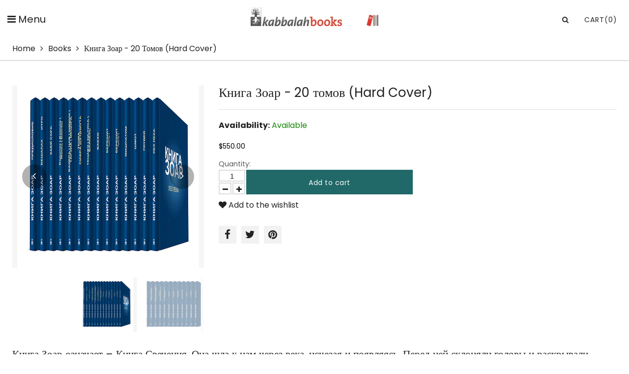

--- FILE ---
content_type: text/html; charset=utf-8
request_url: https://www.kabbalahbooks.info/collections/books/products/%D0%BA%D0%BD%D0%B8%D0%B3%D0%B0-%D0%B7%D0%BE%D0%B0%D1%80-14-%D1%82%D0%BE%D0%BC%D0%BE%D0%B2
body_size: 17353
content:
<!doctype html>
<html lang="en" class="color_scheme">
	<head>
     <meta name="google-site-verification" content="Z6IVAogl1bw_AiQPdtXBjHOrCY2mkczDdlHnoCxc9VA" />
      <meta name="google-site-verification" content="3bhbBEmjpREGLffFpthudxqM7OizH5OM15agIimwmII" />
		<meta charset="utf-8">

		

		
      
      
					<title>
			Книга Зоар - 20 томов, Kabbalah Books in Russian - KabbalahBooks.info

			
		</title>

			

		<link rel="canonical" href="https://www.kabbalahbooks.info/products/%d0%ba%d0%bd%d0%b8%d0%b3%d0%b0-%d0%b7%d0%be%d0%b0%d1%80-14-%d1%82%d0%be%d0%bc%d0%be%d0%b2">

		
			<link rel="shortcut icon" href="//www.kabbalahbooks.info/cdn/shop/files/favicon_32x32.png?v=1614295029" type="image/png">
		

		
			<meta name="description" content="Книга Зоар - 19 томов, KabbalahBooks.info offers Kabbalah Books in Russian, Videos, Music on Wisdom of Kabbalah, Rav Michael Laitman Phd">
		

		<meta name="viewport" content="width=device-width, initial-scale=1, maximum-scale=1" />

		<!--[if IE]>
			<meta http-equiv="X-UA-Compatible" content="IE=edge,chrome=1">
		<![endif]-->

		<style>
			html,
			body {overflow-x: hidden;}
			.row {overflow: hidden;}

			#page_preloader__bg {background: #fff;position: fixed;top: 0;right: 0;bottom: 0;left: 0;z-index: 1000;
			-webkit-transition: opacity .1s ease-in-out .05s, z-index .1s ease-in-out .05s;
			   -moz-transition: opacity .1s ease-in-out .05s, z-index .1s ease-in-out .05s;
					transition: opacity .1s ease-in-out .05s, z-index .1s ease-in-out .05s;

			-webkit-transform: translate3d(0, 0, 0);
				-ms-transform: translate3d(0, 0, 0);
				 -o-transform: translate3d(0, 0, 0);
					transform: translate3d(0, 0, 0);
			}
			#page_preloader__bg.off {opacity: 0;z-index: -10;}


			#page_preloader__img {margin: -17px 0 0 -130px;position: absolute;top: 50%;left: 50%;z-index: 1001;
			-webkit-transition: transform .2s ease-in-out;
			   -moz-transition: transform .2s ease-in-out;
					transition: transform .2s ease-in-out;

			-webkit-transform: scale3d(1, 1, 1);
				-ms-transform: scale3d(1, 1, 1);
				 -o-transform: scale3d(1, 1, 1);
					transform: scale3d(1, 1, 1);
			}
			#page_preloader__img.off {
			-webkit-transform: scale3d(0, 0, 1);
				-ms-transform: scale3d(0, 0, 1);
				 -o-transform: scale3d(0, 0, 1);
					transform: scale3d(0, 0, 1);
			}

			.container{margin-right:auto;margin-left:auto}@media (max-width: 767px){.container{padding-left:15px;padding-right:15px}}@media (min-width: 768px){.container{width:750px}}@media (min-width: 992px){.container{width:970px}}@media (min-width: 1200px){.container{max-width:1500px;width:100%;padding:0 25px}}.container-fluid{margin-right:auto;margin-left:auto;padding-right:15px;padding-left:15px}.row{margin-right:-15px;margin-left:-15px}.row:after{content:'';display:table;clear:both}.col-xs-1,.col-sm-1,.col-md-1,.col-lg-1,.col-xs-2,.col-sm-2,.col-md-2,.col-lg-2,.col-xs-3,.col-sm-3,.col-md-3,.col-lg-3,.col-xs-4,.col-sm-4,.col-md-4,.col-lg-4,.col-xs-5,.col-sm-5,.col-md-5,.col-lg-5,.col-xs-6,.col-sm-6,.col-md-6,.col-lg-6,.col-xs-7,.col-sm-7,.col-md-7,.col-lg-7,.col-xs-8,.col-sm-8,.col-md-8,.col-lg-8,.col-xs-9,.col-sm-9,.col-md-9,.col-lg-9,.col-xs-10,.col-sm-10,.col-md-10,.col-lg-10,.col-xs-11,.col-sm-11,.col-md-11,.col-lg-11,.col-xs-12,.col-sm-12,.col-md-12,.col-lg-12{min-height:1px;padding-right:15px;padding-left:15px;position:relative}.col-xs-1,.col-xs-2,.col-xs-3,.col-xs-4,.col-xs-5,.col-xs-6,.col-xs-7,.col-xs-8,.col-xs-9,.col-xs-10,.col-xs-11,.col-xs-12{float:left}.col-xs-12{width:100%}.col-xs-11{width:91.66666667%}.col-xs-10{width:83.33333333%}.col-xs-9{width:75%}.col-xs-8{width:66.66666667%}.col-xs-7{width:58.33333333%}.col-xs-6{width:50%}.col-xs-5{width:41.66666667%}.col-xs-4{width:33.33333333%}.col-xs-3{width:25%}.col-xs-2{width:16.66666667%}.col-xs-1{width:8.33333333%}.col-xs-pull-12{right:100%}.col-xs-pull-11{right:91.66666667%}.col-xs-pull-10{right:83.33333333%}.col-xs-pull-9{right:75%}.col-xs-pull-8{right:66.66666667%}.col-xs-pull-7{right:58.33333333%}.col-xs-pull-6{right:50%}.col-xs-pull-5{right:41.66666667%}.col-xs-pull-4{right:33.33333333%}.col-xs-pull-3{right:25%}.col-xs-pull-2{right:16.66666667%}.col-xs-pull-1{right:8.33333333%}.col-xs-pull-0{right:auto}.col-xs-push-12{left:100%}.col-xs-push-11{left:91.66666667%}.col-xs-push-10{left:83.33333333%}.col-xs-push-9{left:75%}.col-xs-push-8{left:66.66666667%}.col-xs-push-7{left:58.33333333%}.col-xs-push-6{left:50%}.col-xs-push-5{left:41.66666667%}.col-xs-push-4{left:33.33333333%}.col-xs-push-3{left:25%}.col-xs-push-2{left:16.66666667%}.col-xs-push-1{left:8.33333333%}.col-xs-push-0{left:auto}.col-xs-offset-12{margin-left:100%}.col-xs-offset-11{margin-left:91.66666667%}.col-xs-offset-10{margin-left:83.33333333%}.col-xs-offset-9{margin-left:75%}.col-xs-offset-8{margin-left:66.66666667%}.col-xs-offset-7{margin-left:58.33333333%}.col-xs-offset-6{margin-left:50%}.col-xs-offset-5{margin-left:41.66666667%}.col-xs-offset-4{margin-left:33.33333333%}.col-xs-offset-3{margin-left:25%}.col-xs-offset-2{margin-left:16.66666667%}.col-xs-offset-1{margin-left:8.33333333%}.col-xs-offset-0{margin-left:0}@media (min-width: 768px){.col-sm-1,.col-sm-2,.col-sm-3,.col-sm-4,.col-sm-5,.col-sm-6,.col-sm-7,.col-sm-8,.col-sm-9,.col-sm-10,.col-sm-11,.col-sm-12{float:left}.col-sm-12{width:100%}.col-sm-11{width:91.66666667%}.col-sm-10{width:83.33333333%}.col-sm-9{width:75%}.col-sm-8{width:66.66666667%}.col-sm-7{width:58.33333333%}.col-sm-6{width:50%}.col-sm-5{width:41.66666667%}.col-sm-4{width:33.33333333%}.col-sm-3{width:25%}.col-sm-2{width:16.66666667%}.col-sm-1{width:8.33333333%}.col-sm-pull-12{right:100%}.col-sm-pull-11{right:91.66666667%}.col-sm-pull-10{right:83.33333333%}.col-sm-pull-9{right:75%}.col-sm-pull-8{right:66.66666667%}.col-sm-pull-7{right:58.33333333%}.col-sm-pull-6{right:50%}.col-sm-pull-5{right:41.66666667%}.col-sm-pull-4{right:33.33333333%}.col-sm-pull-3{right:25%}.col-sm-pull-2{right:16.66666667%}.col-sm-pull-1{right:8.33333333%}.col-sm-pull-0{right:auto}.col-sm-push-12{left:100%}.col-sm-push-11{left:91.66666667%}.col-sm-push-10{left:83.33333333%}.col-sm-push-9{left:75%}.col-sm-push-8{left:66.66666667%}.col-sm-push-7{left:58.33333333%}.col-sm-push-6{left:50%}.col-sm-push-5{left:41.66666667%}.col-sm-push-4{left:33.33333333%}.col-sm-push-3{left:25%}.col-sm-push-2{left:16.66666667%}.col-sm-push-1{left:8.33333333%}.col-sm-push-0{left:auto}.col-sm-offset-12{margin-left:100%}.col-sm-offset-11{margin-left:91.66666667%}.col-sm-offset-10{margin-left:83.33333333%}.col-sm-offset-9{margin-left:75%}.col-sm-offset-8{margin-left:66.66666667%}.col-sm-offset-7{margin-left:58.33333333%}.col-sm-offset-6{margin-left:50%}.col-sm-offset-5{margin-left:41.66666667%}.col-sm-offset-4{margin-left:33.33333333%}.col-sm-offset-3{margin-left:25%}.col-sm-offset-2{margin-left:16.66666667%}.col-sm-offset-1{margin-left:8.33333333%}.col-sm-offset-0{margin-left:0}}@media (min-width: 992px){.col-md-1,.col-md-2,.col-md-3,.col-md-4,.col-md-5,.col-md-6,.col-md-7,.col-md-8,.col-md-9,.col-md-10,.col-md-11,.col-md-12{float:left}.col-md-12{width:100%}.col-md-11{width:91.66666667%}.col-md-10{width:83.33333333%}.col-md-9{width:75%}.col-md-8{width:66.66666667%}.col-md-7{width:58.33333333%}.col-md-6{width:50%}.col-md-5{width:41.66666667%}.col-md-4{width:33.33333333%}.col-md-3{width:25%}.col-md-2{width:16.66666667%}.col-md-1{width:8.33333333%}.col-md-pull-12{right:100%}.col-md-pull-11{right:91.66666667%}.col-md-pull-10{right:83.33333333%}.col-md-pull-9{right:75%}.col-md-pull-8{right:66.66666667%}.col-md-pull-7{right:58.33333333%}.col-md-pull-6{right:50%}.col-md-pull-5{right:41.66666667%}.col-md-pull-4{right:33.33333333%}.col-md-pull-3{right:25%}.col-md-pull-2{right:16.66666667%}.col-md-pull-1{right:8.33333333%}.col-md-pull-0{right:auto}.col-md-push-12{left:100%}.col-md-push-11{left:91.66666667%}.col-md-push-10{left:83.33333333%}.col-md-push-9{left:75%}.col-md-push-8{left:66.66666667%}.col-md-push-7{left:58.33333333%}.col-md-push-6{left:50%}.col-md-push-5{left:41.66666667%}.col-md-push-4{left:33.33333333%}.col-md-push-3{left:25%}.col-md-push-2{left:16.66666667%}.col-md-push-1{left:8.33333333%}.col-md-push-0{left:auto}.col-md-offset-12{margin-left:100%}.col-md-offset-11{margin-left:91.66666667%}.col-md-offset-10{margin-left:83.33333333%}.col-md-offset-9{margin-left:75%}.col-md-offset-8{margin-left:66.66666667%}.col-md-offset-7{margin-left:58.33333333%}.col-md-offset-6{margin-left:50%}.col-md-offset-5{margin-left:41.66666667%}.col-md-offset-4{margin-left:33.33333333%}.col-md-offset-3{margin-left:25%}.col-md-offset-2{margin-left:16.66666667%}.col-md-offset-1{margin-left:8.33333333%}.col-md-offset-0{margin-left:0}}@media (min-width: 1200px){.col-lg-1,.col-lg-2,.col-lg-3,.col-lg-4,.col-lg-5,.col-lg-6,.col-lg-7,.col-lg-8,.col-lg-9,.col-lg-10,.col-lg-11,.col-lg-12{float:left}.col-lg-12{width:100%}.col-lg-11{width:91.66666667%}.col-lg-10{width:83.33333333%}.col-lg-9{width:75%}.col-lg-8{width:66.66666667%}.col-lg-7{width:58.33333333%}.col-lg-6{width:50%}.col-lg-5{width:41.66666667%}.col-lg-4{width:33.33333333%}.col-lg-3{width:25%}.col-lg-2{width:16.66666667%}.col-lg-1{width:8.33333333%}.col-lg-pull-12{right:100%}.col-lg-pull-11{right:91.66666667%}.col-lg-pull-10{right:83.33333333%}.col-lg-pull-9{right:75%}.col-lg-pull-8{right:66.66666667%}.col-lg-pull-7{right:58.33333333%}.col-lg-pull-6{right:50%}.col-lg-pull-5{right:41.66666667%}.col-lg-pull-4{right:33.33333333%}.col-lg-pull-3{right:25%}.col-lg-pull-2{right:16.66666667%}.col-lg-pull-1{right:8.33333333%}.col-lg-pull-0{right:auto}.col-lg-push-12{left:100%}.col-lg-push-11{left:91.66666667%}.col-lg-push-10{left:83.33333333%}.col-lg-push-9{left:75%}.col-lg-push-8{left:66.66666667%}.col-lg-push-7{left:58.33333333%}.col-lg-push-6{left:50%}.col-lg-push-5{left:41.66666667%}.col-lg-push-4{left:33.33333333%}.col-lg-push-3{left:25%}.col-lg-push-2{left:16.66666667%}.col-lg-push-1{left:8.33333333%}.col-lg-push-0{left:auto}.col-lg-offset-12{margin-left:100%}.col-lg-offset-11{margin-left:91.66666667%}.col-lg-offset-10{margin-left:83.33333333%}.col-lg-offset-9{margin-left:75%}.col-lg-offset-8{margin-left:66.66666667%}.col-lg-offset-7{margin-left:58.33333333%}.col-lg-offset-6{margin-left:50%}.col-lg-offset-5{margin-left:41.66666667%}.col-lg-offset-4{margin-left:33.33333333%}.col-lg-offset-3{margin-left:25%}.col-lg-offset-2{margin-left:16.66666667%}.col-lg-offset-1{margin-left:8.33333333%}.col-lg-offset-0{margin-left:0}}.section_map{margin:0;position:relative}.section_map .map_wrapper{overflow:hidden;position:relative;z-index:1}.section_map .map_container{position:absolute;top:0;right:-44%;bottom:0;left:0;z-index:1}.section_map .map_captions__off{right:0}.section_map .map_wrapper__small{padding:19.53% 0 0 0}.section_map .map_wrapper__medium{padding:29.29% 0 0 0}.section_map .map_wrapper__large{padding:39.06% 0 0 0}
		</style>
      <link href="//www.kabbalahbooks.info/cdn/shop/t/2/assets/customization.css?v=144188751717095668561695745281" rel="stylesheet" type="text/css" media="all" />

		<script>
			var theme = {
				moneyFormat: "${{amount}}",
			};
		</script>
	<meta property="og:image" content="https://cdn.shopify.com/s/files/1/0380/0979/8789/products/BOZ-14volumes-rus_new.jpg?v=1675980679" />
<meta property="og:image:secure_url" content="https://cdn.shopify.com/s/files/1/0380/0979/8789/products/BOZ-14volumes-rus_new.jpg?v=1675980679" />
<meta property="og:image:width" content="500" />
<meta property="og:image:height" content="500" />
<link href="https://monorail-edge.shopifysvc.com" rel="dns-prefetch">
<script>(function(){if ("sendBeacon" in navigator && "performance" in window) {try {var session_token_from_headers = performance.getEntriesByType('navigation')[0].serverTiming.find(x => x.name == '_s').description;} catch {var session_token_from_headers = undefined;}var session_cookie_matches = document.cookie.match(/_shopify_s=([^;]*)/);var session_token_from_cookie = session_cookie_matches && session_cookie_matches.length === 2 ? session_cookie_matches[1] : "";var session_token = session_token_from_headers || session_token_from_cookie || "";function handle_abandonment_event(e) {var entries = performance.getEntries().filter(function(entry) {return /monorail-edge.shopifysvc.com/.test(entry.name);});if (!window.abandonment_tracked && entries.length === 0) {window.abandonment_tracked = true;var currentMs = Date.now();var navigation_start = performance.timing.navigationStart;var payload = {shop_id: 38009798789,url: window.location.href,navigation_start,duration: currentMs - navigation_start,session_token,page_type: "product"};window.navigator.sendBeacon("https://monorail-edge.shopifysvc.com/v1/produce", JSON.stringify({schema_id: "online_store_buyer_site_abandonment/1.1",payload: payload,metadata: {event_created_at_ms: currentMs,event_sent_at_ms: currentMs}}));}}window.addEventListener('pagehide', handle_abandonment_event);}}());</script>
<script id="web-pixels-manager-setup">(function e(e,d,r,n,o){if(void 0===o&&(o={}),!Boolean(null===(a=null===(i=window.Shopify)||void 0===i?void 0:i.analytics)||void 0===a?void 0:a.replayQueue)){var i,a;window.Shopify=window.Shopify||{};var t=window.Shopify;t.analytics=t.analytics||{};var s=t.analytics;s.replayQueue=[],s.publish=function(e,d,r){return s.replayQueue.push([e,d,r]),!0};try{self.performance.mark("wpm:start")}catch(e){}var l=function(){var e={modern:/Edge?\/(1{2}[4-9]|1[2-9]\d|[2-9]\d{2}|\d{4,})\.\d+(\.\d+|)|Firefox\/(1{2}[4-9]|1[2-9]\d|[2-9]\d{2}|\d{4,})\.\d+(\.\d+|)|Chrom(ium|e)\/(9{2}|\d{3,})\.\d+(\.\d+|)|(Maci|X1{2}).+ Version\/(15\.\d+|(1[6-9]|[2-9]\d|\d{3,})\.\d+)([,.]\d+|)( \(\w+\)|)( Mobile\/\w+|) Safari\/|Chrome.+OPR\/(9{2}|\d{3,})\.\d+\.\d+|(CPU[ +]OS|iPhone[ +]OS|CPU[ +]iPhone|CPU IPhone OS|CPU iPad OS)[ +]+(15[._]\d+|(1[6-9]|[2-9]\d|\d{3,})[._]\d+)([._]\d+|)|Android:?[ /-](13[3-9]|1[4-9]\d|[2-9]\d{2}|\d{4,})(\.\d+|)(\.\d+|)|Android.+Firefox\/(13[5-9]|1[4-9]\d|[2-9]\d{2}|\d{4,})\.\d+(\.\d+|)|Android.+Chrom(ium|e)\/(13[3-9]|1[4-9]\d|[2-9]\d{2}|\d{4,})\.\d+(\.\d+|)|SamsungBrowser\/([2-9]\d|\d{3,})\.\d+/,legacy:/Edge?\/(1[6-9]|[2-9]\d|\d{3,})\.\d+(\.\d+|)|Firefox\/(5[4-9]|[6-9]\d|\d{3,})\.\d+(\.\d+|)|Chrom(ium|e)\/(5[1-9]|[6-9]\d|\d{3,})\.\d+(\.\d+|)([\d.]+$|.*Safari\/(?![\d.]+ Edge\/[\d.]+$))|(Maci|X1{2}).+ Version\/(10\.\d+|(1[1-9]|[2-9]\d|\d{3,})\.\d+)([,.]\d+|)( \(\w+\)|)( Mobile\/\w+|) Safari\/|Chrome.+OPR\/(3[89]|[4-9]\d|\d{3,})\.\d+\.\d+|(CPU[ +]OS|iPhone[ +]OS|CPU[ +]iPhone|CPU IPhone OS|CPU iPad OS)[ +]+(10[._]\d+|(1[1-9]|[2-9]\d|\d{3,})[._]\d+)([._]\d+|)|Android:?[ /-](13[3-9]|1[4-9]\d|[2-9]\d{2}|\d{4,})(\.\d+|)(\.\d+|)|Mobile Safari.+OPR\/([89]\d|\d{3,})\.\d+\.\d+|Android.+Firefox\/(13[5-9]|1[4-9]\d|[2-9]\d{2}|\d{4,})\.\d+(\.\d+|)|Android.+Chrom(ium|e)\/(13[3-9]|1[4-9]\d|[2-9]\d{2}|\d{4,})\.\d+(\.\d+|)|Android.+(UC? ?Browser|UCWEB|U3)[ /]?(15\.([5-9]|\d{2,})|(1[6-9]|[2-9]\d|\d{3,})\.\d+)\.\d+|SamsungBrowser\/(5\.\d+|([6-9]|\d{2,})\.\d+)|Android.+MQ{2}Browser\/(14(\.(9|\d{2,})|)|(1[5-9]|[2-9]\d|\d{3,})(\.\d+|))(\.\d+|)|K[Aa][Ii]OS\/(3\.\d+|([4-9]|\d{2,})\.\d+)(\.\d+|)/},d=e.modern,r=e.legacy,n=navigator.userAgent;return n.match(d)?"modern":n.match(r)?"legacy":"unknown"}(),u="modern"===l?"modern":"legacy",c=(null!=n?n:{modern:"",legacy:""})[u],f=function(e){return[e.baseUrl,"/wpm","/b",e.hashVersion,"modern"===e.buildTarget?"m":"l",".js"].join("")}({baseUrl:d,hashVersion:r,buildTarget:u}),m=function(e){var d=e.version,r=e.bundleTarget,n=e.surface,o=e.pageUrl,i=e.monorailEndpoint;return{emit:function(e){var a=e.status,t=e.errorMsg,s=(new Date).getTime(),l=JSON.stringify({metadata:{event_sent_at_ms:s},events:[{schema_id:"web_pixels_manager_load/3.1",payload:{version:d,bundle_target:r,page_url:o,status:a,surface:n,error_msg:t},metadata:{event_created_at_ms:s}}]});if(!i)return console&&console.warn&&console.warn("[Web Pixels Manager] No Monorail endpoint provided, skipping logging."),!1;try{return self.navigator.sendBeacon.bind(self.navigator)(i,l)}catch(e){}var u=new XMLHttpRequest;try{return u.open("POST",i,!0),u.setRequestHeader("Content-Type","text/plain"),u.send(l),!0}catch(e){return console&&console.warn&&console.warn("[Web Pixels Manager] Got an unhandled error while logging to Monorail."),!1}}}}({version:r,bundleTarget:l,surface:e.surface,pageUrl:self.location.href,monorailEndpoint:e.monorailEndpoint});try{o.browserTarget=l,function(e){var d=e.src,r=e.async,n=void 0===r||r,o=e.onload,i=e.onerror,a=e.sri,t=e.scriptDataAttributes,s=void 0===t?{}:t,l=document.createElement("script"),u=document.querySelector("head"),c=document.querySelector("body");if(l.async=n,l.src=d,a&&(l.integrity=a,l.crossOrigin="anonymous"),s)for(var f in s)if(Object.prototype.hasOwnProperty.call(s,f))try{l.dataset[f]=s[f]}catch(e){}if(o&&l.addEventListener("load",o),i&&l.addEventListener("error",i),u)u.appendChild(l);else{if(!c)throw new Error("Did not find a head or body element to append the script");c.appendChild(l)}}({src:f,async:!0,onload:function(){if(!function(){var e,d;return Boolean(null===(d=null===(e=window.Shopify)||void 0===e?void 0:e.analytics)||void 0===d?void 0:d.initialized)}()){var d=window.webPixelsManager.init(e)||void 0;if(d){var r=window.Shopify.analytics;r.replayQueue.forEach((function(e){var r=e[0],n=e[1],o=e[2];d.publishCustomEvent(r,n,o)})),r.replayQueue=[],r.publish=d.publishCustomEvent,r.visitor=d.visitor,r.initialized=!0}}},onerror:function(){return m.emit({status:"failed",errorMsg:"".concat(f," has failed to load")})},sri:function(e){var d=/^sha384-[A-Za-z0-9+/=]+$/;return"string"==typeof e&&d.test(e)}(c)?c:"",scriptDataAttributes:o}),m.emit({status:"loading"})}catch(e){m.emit({status:"failed",errorMsg:(null==e?void 0:e.message)||"Unknown error"})}}})({shopId: 38009798789,storefrontBaseUrl: "https://www.kabbalahbooks.info",extensionsBaseUrl: "https://extensions.shopifycdn.com/cdn/shopifycloud/web-pixels-manager",monorailEndpoint: "https://monorail-edge.shopifysvc.com/unstable/produce_batch",surface: "storefront-renderer",enabledBetaFlags: ["2dca8a86","a0d5f9d2"],webPixelsConfigList: [{"id":"394461317","configuration":"{\"subdomain\": \"kabbalah-books-info\"}","eventPayloadVersion":"v1","runtimeContext":"STRICT","scriptVersion":"20c7e10224914f65eb526761dc08ee43","type":"APP","apiClientId":1615517,"privacyPurposes":["ANALYTICS","MARKETING","SALE_OF_DATA"],"dataSharingAdjustments":{"protectedCustomerApprovalScopes":["read_customer_address","read_customer_email","read_customer_name","read_customer_personal_data","read_customer_phone"]}},{"id":"200900741","configuration":"{\"config\":\"{\\\"pixel_id\\\":\\\"G-YSWY7VQVBL\\\",\\\"google_tag_ids\\\":[\\\"G-YSWY7VQVBL\\\"],\\\"gtag_events\\\":[{\\\"type\\\":\\\"begin_checkout\\\",\\\"action_label\\\":\\\"G-YSWY7VQVBL\\\"},{\\\"type\\\":\\\"search\\\",\\\"action_label\\\":\\\"G-YSWY7VQVBL\\\"},{\\\"type\\\":\\\"view_item\\\",\\\"action_label\\\":\\\"G-YSWY7VQVBL\\\"},{\\\"type\\\":\\\"purchase\\\",\\\"action_label\\\":\\\"G-YSWY7VQVBL\\\"},{\\\"type\\\":\\\"page_view\\\",\\\"action_label\\\":\\\"G-YSWY7VQVBL\\\"},{\\\"type\\\":\\\"add_payment_info\\\",\\\"action_label\\\":\\\"G-YSWY7VQVBL\\\"},{\\\"type\\\":\\\"add_to_cart\\\",\\\"action_label\\\":\\\"G-YSWY7VQVBL\\\"}],\\\"enable_monitoring_mode\\\":false}\"}","eventPayloadVersion":"v1","runtimeContext":"OPEN","scriptVersion":"b2a88bafab3e21179ed38636efcd8a93","type":"APP","apiClientId":1780363,"privacyPurposes":[],"dataSharingAdjustments":{"protectedCustomerApprovalScopes":["read_customer_address","read_customer_email","read_customer_name","read_customer_personal_data","read_customer_phone"]}},{"id":"47906949","eventPayloadVersion":"v1","runtimeContext":"LAX","scriptVersion":"1","type":"CUSTOM","privacyPurposes":["ANALYTICS"],"name":"Google Analytics tag (migrated)"},{"id":"shopify-app-pixel","configuration":"{}","eventPayloadVersion":"v1","runtimeContext":"STRICT","scriptVersion":"0450","apiClientId":"shopify-pixel","type":"APP","privacyPurposes":["ANALYTICS","MARKETING"]},{"id":"shopify-custom-pixel","eventPayloadVersion":"v1","runtimeContext":"LAX","scriptVersion":"0450","apiClientId":"shopify-pixel","type":"CUSTOM","privacyPurposes":["ANALYTICS","MARKETING"]}],isMerchantRequest: false,initData: {"shop":{"name":"Kabbalah Books","paymentSettings":{"currencyCode":"USD"},"myshopifyDomain":"kabbalah-books-info.myshopify.com","countryCode":"CA","storefrontUrl":"https:\/\/www.kabbalahbooks.info"},"customer":null,"cart":null,"checkout":null,"productVariants":[{"price":{"amount":550.0,"currencyCode":"USD"},"product":{"title":"Книга Зоар - 20 томов (Hard Cover)","vendor":"vendor-unknown","id":"6573052952709","untranslatedTitle":"Книга Зоар - 20 томов (Hard Cover)","url":"\/products\/%D0%BA%D0%BD%D0%B8%D0%B3%D0%B0-%D0%B7%D0%BE%D0%B0%D1%80-14-%D1%82%D0%BE%D0%BC%D0%BE%D0%B2","type":"Books"},"id":"39406031896709","image":{"src":"\/\/www.kabbalahbooks.info\/cdn\/shop\/products\/BOZ-14volumes-rus_new.jpg?v=1675980679"},"sku":"","title":"Default Title","untranslatedTitle":"Default Title"}],"purchasingCompany":null},},"https://www.kabbalahbooks.info/cdn","da62cc92w68dfea28pcf9825a4m392e00d0",{"modern":"","legacy":""},{"shopId":"38009798789","storefrontBaseUrl":"https:\/\/www.kabbalahbooks.info","extensionBaseUrl":"https:\/\/extensions.shopifycdn.com\/cdn\/shopifycloud\/web-pixels-manager","surface":"storefront-renderer","enabledBetaFlags":"[\"2dca8a86\", \"a0d5f9d2\"]","isMerchantRequest":"false","hashVersion":"da62cc92w68dfea28pcf9825a4m392e00d0","publish":"custom","events":"[[\"page_viewed\",{}],[\"product_viewed\",{\"productVariant\":{\"price\":{\"amount\":550.0,\"currencyCode\":\"USD\"},\"product\":{\"title\":\"Книга Зоар - 20 томов (Hard Cover)\",\"vendor\":\"vendor-unknown\",\"id\":\"6573052952709\",\"untranslatedTitle\":\"Книга Зоар - 20 томов (Hard Cover)\",\"url\":\"\/products\/%D0%BA%D0%BD%D0%B8%D0%B3%D0%B0-%D0%B7%D0%BE%D0%B0%D1%80-14-%D1%82%D0%BE%D0%BC%D0%BE%D0%B2\",\"type\":\"Books\"},\"id\":\"39406031896709\",\"image\":{\"src\":\"\/\/www.kabbalahbooks.info\/cdn\/shop\/products\/BOZ-14volumes-rus_new.jpg?v=1675980679\"},\"sku\":\"\",\"title\":\"Default Title\",\"untranslatedTitle\":\"Default Title\"}}]]"});</script><script>
  window.ShopifyAnalytics = window.ShopifyAnalytics || {};
  window.ShopifyAnalytics.meta = window.ShopifyAnalytics.meta || {};
  window.ShopifyAnalytics.meta.currency = 'USD';
  var meta = {"product":{"id":6573052952709,"gid":"gid:\/\/shopify\/Product\/6573052952709","vendor":"vendor-unknown","type":"Books","handle":"книга-зоар-14-томов","variants":[{"id":39406031896709,"price":55000,"name":"Книга Зоар - 20 томов (Hard Cover)","public_title":null,"sku":""}],"remote":false},"page":{"pageType":"product","resourceType":"product","resourceId":6573052952709,"requestId":"3cd09c91-b163-4425-8051-161b61f9e562-1766891559"}};
  for (var attr in meta) {
    window.ShopifyAnalytics.meta[attr] = meta[attr];
  }
</script>
<script class="analytics">
  (function () {
    var customDocumentWrite = function(content) {
      var jquery = null;

      if (window.jQuery) {
        jquery = window.jQuery;
      } else if (window.Checkout && window.Checkout.$) {
        jquery = window.Checkout.$;
      }

      if (jquery) {
        jquery('body').append(content);
      }
    };

    var hasLoggedConversion = function(token) {
      if (token) {
        return document.cookie.indexOf('loggedConversion=' + token) !== -1;
      }
      return false;
    }

    var setCookieIfConversion = function(token) {
      if (token) {
        var twoMonthsFromNow = new Date(Date.now());
        twoMonthsFromNow.setMonth(twoMonthsFromNow.getMonth() + 2);

        document.cookie = 'loggedConversion=' + token + '; expires=' + twoMonthsFromNow;
      }
    }

    var trekkie = window.ShopifyAnalytics.lib = window.trekkie = window.trekkie || [];
    if (trekkie.integrations) {
      return;
    }
    trekkie.methods = [
      'identify',
      'page',
      'ready',
      'track',
      'trackForm',
      'trackLink'
    ];
    trekkie.factory = function(method) {
      return function() {
        var args = Array.prototype.slice.call(arguments);
        args.unshift(method);
        trekkie.push(args);
        return trekkie;
      };
    };
    for (var i = 0; i < trekkie.methods.length; i++) {
      var key = trekkie.methods[i];
      trekkie[key] = trekkie.factory(key);
    }
    trekkie.load = function(config) {
      trekkie.config = config || {};
      trekkie.config.initialDocumentCookie = document.cookie;
      var first = document.getElementsByTagName('script')[0];
      var script = document.createElement('script');
      script.type = 'text/javascript';
      script.onerror = function(e) {
        var scriptFallback = document.createElement('script');
        scriptFallback.type = 'text/javascript';
        scriptFallback.onerror = function(error) {
                var Monorail = {
      produce: function produce(monorailDomain, schemaId, payload) {
        var currentMs = new Date().getTime();
        var event = {
          schema_id: schemaId,
          payload: payload,
          metadata: {
            event_created_at_ms: currentMs,
            event_sent_at_ms: currentMs
          }
        };
        return Monorail.sendRequest("https://" + monorailDomain + "/v1/produce", JSON.stringify(event));
      },
      sendRequest: function sendRequest(endpointUrl, payload) {
        // Try the sendBeacon API
        if (window && window.navigator && typeof window.navigator.sendBeacon === 'function' && typeof window.Blob === 'function' && !Monorail.isIos12()) {
          var blobData = new window.Blob([payload], {
            type: 'text/plain'
          });

          if (window.navigator.sendBeacon(endpointUrl, blobData)) {
            return true;
          } // sendBeacon was not successful

        } // XHR beacon

        var xhr = new XMLHttpRequest();

        try {
          xhr.open('POST', endpointUrl);
          xhr.setRequestHeader('Content-Type', 'text/plain');
          xhr.send(payload);
        } catch (e) {
          console.log(e);
        }

        return false;
      },
      isIos12: function isIos12() {
        return window.navigator.userAgent.lastIndexOf('iPhone; CPU iPhone OS 12_') !== -1 || window.navigator.userAgent.lastIndexOf('iPad; CPU OS 12_') !== -1;
      }
    };
    Monorail.produce('monorail-edge.shopifysvc.com',
      'trekkie_storefront_load_errors/1.1',
      {shop_id: 38009798789,
      theme_id: 98313994373,
      app_name: "storefront",
      context_url: window.location.href,
      source_url: "//www.kabbalahbooks.info/cdn/s/trekkie.storefront.8f32c7f0b513e73f3235c26245676203e1209161.min.js"});

        };
        scriptFallback.async = true;
        scriptFallback.src = '//www.kabbalahbooks.info/cdn/s/trekkie.storefront.8f32c7f0b513e73f3235c26245676203e1209161.min.js';
        first.parentNode.insertBefore(scriptFallback, first);
      };
      script.async = true;
      script.src = '//www.kabbalahbooks.info/cdn/s/trekkie.storefront.8f32c7f0b513e73f3235c26245676203e1209161.min.js';
      first.parentNode.insertBefore(script, first);
    };
    trekkie.load(
      {"Trekkie":{"appName":"storefront","development":false,"defaultAttributes":{"shopId":38009798789,"isMerchantRequest":null,"themeId":98313994373,"themeCityHash":"10132795801570086212","contentLanguage":"en","currency":"USD","eventMetadataId":"a42f1099-fdef-4a96-9e89-999199c430f8"},"isServerSideCookieWritingEnabled":true,"monorailRegion":"shop_domain","enabledBetaFlags":["65f19447"]},"Session Attribution":{},"S2S":{"facebookCapiEnabled":false,"source":"trekkie-storefront-renderer","apiClientId":580111}}
    );

    var loaded = false;
    trekkie.ready(function() {
      if (loaded) return;
      loaded = true;

      window.ShopifyAnalytics.lib = window.trekkie;

      var originalDocumentWrite = document.write;
      document.write = customDocumentWrite;
      try { window.ShopifyAnalytics.merchantGoogleAnalytics.call(this); } catch(error) {};
      document.write = originalDocumentWrite;

      window.ShopifyAnalytics.lib.page(null,{"pageType":"product","resourceType":"product","resourceId":6573052952709,"requestId":"3cd09c91-b163-4425-8051-161b61f9e562-1766891559","shopifyEmitted":true});

      var match = window.location.pathname.match(/checkouts\/(.+)\/(thank_you|post_purchase)/)
      var token = match? match[1]: undefined;
      if (!hasLoggedConversion(token)) {
        setCookieIfConversion(token);
        window.ShopifyAnalytics.lib.track("Viewed Product",{"currency":"USD","variantId":39406031896709,"productId":6573052952709,"productGid":"gid:\/\/shopify\/Product\/6573052952709","name":"Книга Зоар - 20 томов (Hard Cover)","price":"550.00","sku":"","brand":"vendor-unknown","variant":null,"category":"Books","nonInteraction":true,"remote":false},undefined,undefined,{"shopifyEmitted":true});
      window.ShopifyAnalytics.lib.track("monorail:\/\/trekkie_storefront_viewed_product\/1.1",{"currency":"USD","variantId":39406031896709,"productId":6573052952709,"productGid":"gid:\/\/shopify\/Product\/6573052952709","name":"Книга Зоар - 20 томов (Hard Cover)","price":"550.00","sku":"","brand":"vendor-unknown","variant":null,"category":"Books","nonInteraction":true,"remote":false,"referer":"https:\/\/www.kabbalahbooks.info\/collections\/books\/products\/%D0%BA%D0%BD%D0%B8%D0%B3%D0%B0-%D0%B7%D0%BE%D0%B0%D1%80-14-%D1%82%D0%BE%D0%BC%D0%BE%D0%B2"});
      }
    });


        var eventsListenerScript = document.createElement('script');
        eventsListenerScript.async = true;
        eventsListenerScript.src = "//www.kabbalahbooks.info/cdn/shopifycloud/storefront/assets/shop_events_listener-3da45d37.js";
        document.getElementsByTagName('head')[0].appendChild(eventsListenerScript);

})();</script>
  <script>
  if (!window.ga || (window.ga && typeof window.ga !== 'function')) {
    window.ga = function ga() {
      (window.ga.q = window.ga.q || []).push(arguments);
      if (window.Shopify && window.Shopify.analytics && typeof window.Shopify.analytics.publish === 'function') {
        window.Shopify.analytics.publish("ga_stub_called", {}, {sendTo: "google_osp_migration"});
      }
      console.error("Shopify's Google Analytics stub called with:", Array.from(arguments), "\nSee https://help.shopify.com/manual/promoting-marketing/pixels/pixel-migration#google for more information.");
    };
    if (window.Shopify && window.Shopify.analytics && typeof window.Shopify.analytics.publish === 'function') {
      window.Shopify.analytics.publish("ga_stub_initialized", {}, {sendTo: "google_osp_migration"});
    }
  }
</script>
<script
  defer
  src="https://www.kabbalahbooks.info/cdn/shopifycloud/perf-kit/shopify-perf-kit-2.1.2.min.js"
  data-application="storefront-renderer"
  data-shop-id="38009798789"
  data-render-region="gcp-us-central1"
  data-page-type="product"
  data-theme-instance-id="98313994373"
  data-theme-name="Monstrify"
  data-theme-version="1.0.0"
  data-monorail-region="shop_domain"
  data-resource-timing-sampling-rate="10"
  data-shs="true"
  data-shs-beacon="true"
  data-shs-export-with-fetch="true"
  data-shs-logs-sample-rate="1"
  data-shs-beacon-endpoint="https://www.kabbalahbooks.info/api/collect"
></script>
</head>

	<body class="template-product scheme_1">
		<div class="page_wrapper">

			<div id="page_preloader__bg">
				<img id="page_preloader__img" src="//www.kabbalahbooks.info/cdn/shop/t/2/assets/logo-main.jpg?v=102638285459798072211604487737" alt="">
			</div>

			<script>
				preloaderBg = document.getElementById('page_preloader__bg');
				preloaderImg = document.getElementById('page_preloader__img');

				window.addEventListener('load', function() {
					preloaderBg.classList.add("off");
					preloaderImg.classList.add("off");
				});

			</script>

			

				<div id="shopify-section-header" class="shopify-section"><div id="pseudo_sticky_block"></div>




<header id="page_header">
	
		<div class="row no-gutters">
          
			<div class="col-xs-1 col-sm-3 header-left">
				
					<nav id="megamenu" class="megamenu">
						<h2 id="megamenu_mobile_toggle"><i class="fa fa-bars" aria-hidden="true"></i>Menu</h2>

                      
					 
                      <div id="megamenu_mobile_close">
							<div class="close_icon"></div>
						</div> 
                      
                      
                      
                     
                      <div id="megamenu_level__1" class="level_1">

						<ul >
                          
                  <li class="item-search">
						<div class="header_search">
							<form action="/search" method="get" role="search" class="search_form">
								<input type="search" name="q" placeholder="Search store" aria-label="Search store">

								<button type="submit">
									 <i class="fa fa-chevron-right"></i><i class="fa fa-chevron-right"></i>
								</button>
							</form>
						</div>
                    </li>
						
                          <li class="item-megamenu-title"><h3>Menu</h3></li>
							
								
								
								

						 	
                          <li class="level_1__item ">
									<a class="level_1__link " href="/collections/books">Books
										
									</a>

									

								</li>

							
								
								
								

						 	
                          <li class="level_1__item ">
									<a class="level_1__link " href="/collections/text-books">Text Books
										
									</a>

									

								</li>

							
								
								
								

						 	
                          <li class="level_1__item ">
									<a class="level_1__link " href="/collections/torah-bible-psalms">Torah - Bible - Psalms
										
									</a>

									

								</li>

							
								
								
								

						 	
                          <li class="level_1__item ">
									<a class="level_1__link " href="/collections/types?q=Audio Books">Audio Books
										
									</a>

									

								</li>

							
								
								
								

						 	
                          <li class="level_1__item ">
									<a class="level_1__link " href="/collections/ebooks">eBooks
										
									</a>

									

								</li>

							
								
								
								

						 	
                          <li class="level_1__item ">
									<a class="level_1__link " href="/collections/children-education">Children & Education
										
									</a>

									

								</li>

							
								
								
								

						 	
                          <li class="level_1__item ">
									<a class="level_1__link " href="/collections/types?q=Music">Music
										
									</a>

									

								</li>

							
								
								
								

						 	
                          <li class="level_1__item ">
									<a class="level_1__link " href="/collections/special-offers">Special Offers
										
									</a>

									

								</li>

							
                          
                          <li class="menu-other-links"> 
                          <div>
                        <ul class="header_links">
                            
                             <!--
                             <li>
                                    <a href="" title="Wishlist">Wishlist</a>
                                </li>-->
                            

                            
                                <li><strong>
                                    <a href="/account" title="Account">Account</a>

                                    
                                  </strong>
                                </li>
                            
                        </ul>
                            </div></li>
						</ul>
                      
                      </div>
					</nav>
				
			</div>

			<div class="col-xs-6 header-center">
				

				
						
							<a class="header_logo" href="https://www.kabbalahbooks.info">
								<img src="//www.kabbalahbooks.info/cdn/shop/files/header_bg_260x50_crop_center.jpg?v=1614293857" alt="Kabbalah Books">
								
							</a>
						

				
			</div>

			<div class="col-xs-5 col-sm-3 header-right">
				



				<ul class="header_links">
				 
                    
                  <li class="item-search hidden-mobile"><span class="toggle-search-desktop"><i class="fa fa-search" aria-hidden="true"></i>
</span>
						<div class="header_search off">
							<form action="/search" method="get" role="search" class="search_form">
								<input type="search" name="q" placeholder="Search store" aria-label="Search store">

								<button type="submit">
                                  <i class="fa fa-chevron-right"></i><i class="fa fa-chevron-right"></i>
								</button>
							</form>
						</div>
                    </li>
					

					
						<li>
							<a href="/cart" class="index_cart" title="Cart">
                            <!-- 
                            <span><svg version="1.1" xmlns="http://www.w3.org/2000/svg" xmlns:xlink="http://www.w3.org/1999/xlink" width="20" height="20" viewBox="0 0 20 20">
							<path d="M8 20c-1.103 0-2-0.897-2-2s0.897-2 2-2 2 0.897 2 2-0.897 2-2 2zM8 17c-0.551 0-1 0.449-1 1s0.449 1 1 1 1-0.449 1-1-0.449-1-1-1z" fill="#2D9CDB"></path>
							<path d="M15 20c-1.103 0-2-0.897-2-2s0.897-2 2-2 2 0.897 2 2-0.897 2-2 2zM15 17c-0.551 0-1 0.449-1 1s0.449 1 1 1 1-0.449 1-1-0.449-1-1-1z" fill="#2D9CDB"></path>
							<path d="M17.539 4.467c-0.251-0.297-0.63-0.467-1.039-0.467h-12.243l-0.099-0.596c-0.131-0.787-0.859-1.404-1.658-1.404h-1c-0.276 0-0.5 0.224-0.5 0.5s0.224 0.5 0.5 0.5h1c0.307 0 0.621 0.266 0.671 0.569l1.671 10.027c0.131 0.787 0.859 1.404 1.658 1.404h10c0.276 0 0.5-0.224 0.5-0.5s-0.224-0.5-0.5-0.5h-10c-0.307 0-0.621-0.266-0.671-0.569l-0.247-1.48 9.965-0.867c0.775-0.067 1.483-0.721 1.611-1.489l0.671-4.027c0.067-0.404-0.038-0.806-0.289-1.102zM16.842 5.404l-0.671 4.027c-0.053 0.316-0.391 0.629-0.711 0.657l-10.043 0.873-0.994-5.962h12.076c0.117 0 0.215 0.040 0.276 0.113s0.085 0.176 0.066 0.291z" fill="#2D9CDB"></path>
							</svg></span>-->
                            Cart<span id="cart_items">(0)</span></a>
						</li>
					
				</ul>

				
			</div>
		</div>

</header>





</div>

				<div class="page_container">
					
						<div class="breadcrumbs">
	<div class="container">
		<ul>
			<li><a href="/">Home</a></li>

			
					
						<li><a href="/collections/">Collections</a></li>
						<li><a href="/collections/books">Books</a></li>
					
					<li><span>Книга Зоар - 20 томов (Hard Cover)</span></li>

				
		</ul>
	</div>
</div>
					

					
					
							<div class="main_content ">
								<div id="shopify-section-template-product" class="shopify-section section section_single-product section_product section_template__product">





<script type="application/json" id="product_json_template-product">
	{"id":6573052952709,"title":"Книга Зоар - 20 томов (Hard Cover)","handle":"книга-зоар-14-томов","description":"\u003cp\u003eКнига Зоар означает – Книга Свечения. Она шла к нам через века, исчезая и появляясь. Перед ней склоняли головы и раскрывали сердца великие каббалисты всех поколений, но по-настоящему она раскрывается только в наше время.\u003cbr\u003e\u003cbr\u003eВ наше время Книга Зоар актуальна, как никогда.\u003cbr\u003e\u003cbr\u003eОна и была написана именно как послание нынешнему поколению – для эпохи, когда невиданный скачок эгоизма вводит мир в последнюю стадию своего эгоистического развития. Первая и вторая мировые войны, создание ядерного оружия, безумное потребление, кризис во всех областях нашей жизни – все это ведет человечество к вопросу о спасении мира.\u003cbr\u003e\u003cbr\u003eИменно об этом Книга Зоар. Пришло ее время научить нас этому. Эта книга – инструкция. Она о том, как всему миру и каждому из нас стать счастливыми, раскрыть высший мир еще при жизни.\u003cbr\u003e\u003cbr\u003eТом 1 - Книга Зоар. Предисловие\u003cbr\u003eТом 2 - Книга Зоар. Берешит (часть 1)\u003cbr\u003eТом 3 - Книга Зоар. Берешит (часть 2), Ноах\u003cbr\u003eТом 4 - Книга Зоар. Лех леха, Ваера\u003cbr\u003eТом 5 - Книга Зоар. Хаей Сара, Толдот, Ваеце\u003cbr\u003eТом 6 - Книга Зоар. Ваишлах, Ваешев, Микец, Ваигаш\u003cbr\u003eТом 7 - Книга Зоар. Ваехи\u003cbr\u003eТом 8 - Книга ЗОАР. Шмот, Ваэра, Бо\u003cbr\u003eТом 9 - Книга Зоар. Бешалах, Итро\u003cbr\u003eТом 10 - Книга Зоар. Мишпатим\u003cbr\u003eТом 11 - Книга Зоар. Трума\u003cbr\u003eТом 12 - Книга ЗОАР. Тецаве\u003cbr\u003eТом 13 - Книга ЗОАР. Пкудей\u003cbr\u003eТом 14 - Книга ЗОАР. Ваикра, Цав, Шмини, Тазриа, Мецора\u003cbr\u003eТом 15 - Книга ЗОАР. Ахарей мот, Кдошим, Эмор, Беар, Бехукотай\u003cbr\u003eТом 16 - Книга ЗОАР. Бемидбар, Насо\u003cbr\u003eТом 17 - Книга ЗОАР. Беаалотха, Шлах леха, Глава Кора\u003ca data-polaris-unstyled=\"true\" class=\"Polaris-Link Polaris-Link--monochrome Polaris-Link--removeUnderline\" href=\"https:\/\/admin.shopify.com\/store\/kabbalah-books-info\/products\/6840993513605\/variants\/40262278774917\"\u003eх\u003c\/a\u003e\u003cbr\u003eТом 18 - Книга ЗОАР. Главы Хукат, Балак\u003cbr\u003eТом 19 - Книга ЗОАР. Главы Пинхас, Матот\u003cbr\u003eТом 20 - Книга Зоар. Ваэтханан, Экев, Шофтим, Ки Теце, Ваелех, Аазину\u003cbr\u003e\u003c\/p\u003e","published_at":"2021-05-24T20:59:40-04:00","created_at":"2021-05-24T20:55:26-04:00","vendor":"vendor-unknown","type":"Books","tags":["Books","Books: Russian","Text Books","Text Books: Russian"],"price":55000,"price_min":55000,"price_max":55000,"available":true,"price_varies":false,"compare_at_price":null,"compare_at_price_min":0,"compare_at_price_max":0,"compare_at_price_varies":false,"variants":[{"id":39406031896709,"inventory_quantity":49996,"title":"Default Title","option1":"Default Title","option2":null,"option3":null,"sku":"","requires_shipping":true,"taxable":false,"featured_image":null,"available":true,"name":"Книга Зоар - 20 томов (Hard Cover)","public_title":null,"options":["Default Title"],"price":55000,"weight":15876,"compare_at_price":null,"inventory_management":"shopify","barcode":"","requires_selling_plan":false,"selling_plan_allocations":[]}],"images":["\/\/www.kabbalahbooks.info\/cdn\/shop\/products\/BOZ-14volumes-rus_new.jpg?v=1675980679","\/\/www.kabbalahbooks.info\/cdn\/shop\/products\/BOZ-14volumes-rus.jpg?v=1675980679","\/\/www.kabbalahbooks.info\/cdn\/shop\/products\/BOZ-14volumes-rus_ea3f2b34-432c-45c8-8a71-4578eef1416e.jpg?v=1675980679"],"featured_image":"\/\/www.kabbalahbooks.info\/cdn\/shop\/products\/BOZ-14volumes-rus_new.jpg?v=1675980679","options":["Title"],"media":[{"alt":null,"id":22780808036485,"position":1,"preview_image":{"aspect_ratio":1.0,"height":500,"width":500,"src":"\/\/www.kabbalahbooks.info\/cdn\/shop\/products\/BOZ-14volumes-rus_new.jpg?v=1675980679"},"aspect_ratio":1.0,"height":500,"media_type":"image","src":"\/\/www.kabbalahbooks.info\/cdn\/shop\/products\/BOZ-14volumes-rus_new.jpg?v=1675980679","width":500},{"alt":null,"id":20646322733189,"position":2,"preview_image":{"aspect_ratio":1.6,"height":1200,"width":1920,"src":"\/\/www.kabbalahbooks.info\/cdn\/shop\/products\/BOZ-14volumes-rus.jpg?v=1675980679"},"aspect_ratio":1.6,"height":1200,"media_type":"image","src":"\/\/www.kabbalahbooks.info\/cdn\/shop\/products\/BOZ-14volumes-rus.jpg?v=1675980679","width":1920},{"alt":null,"id":22780806070405,"position":3,"preview_image":{"aspect_ratio":1.6,"height":1200,"width":1920,"src":"\/\/www.kabbalahbooks.info\/cdn\/shop\/products\/BOZ-14volumes-rus_ea3f2b34-432c-45c8-8a71-4578eef1416e.jpg?v=1675980679"},"aspect_ratio":1.6,"height":1200,"media_type":"image","src":"\/\/www.kabbalahbooks.info\/cdn\/shop\/products\/BOZ-14volumes-rus_ea3f2b34-432c-45c8-8a71-4578eef1416e.jpg?v=1675980679","width":1920}],"requires_selling_plan":false,"selling_plan_groups":[],"content":"\u003cp\u003eКнига Зоар означает – Книга Свечения. Она шла к нам через века, исчезая и появляясь. Перед ней склоняли головы и раскрывали сердца великие каббалисты всех поколений, но по-настоящему она раскрывается только в наше время.\u003cbr\u003e\u003cbr\u003eВ наше время Книга Зоар актуальна, как никогда.\u003cbr\u003e\u003cbr\u003eОна и была написана именно как послание нынешнему поколению – для эпохи, когда невиданный скачок эгоизма вводит мир в последнюю стадию своего эгоистического развития. Первая и вторая мировые войны, создание ядерного оружия, безумное потребление, кризис во всех областях нашей жизни – все это ведет человечество к вопросу о спасении мира.\u003cbr\u003e\u003cbr\u003eИменно об этом Книга Зоар. Пришло ее время научить нас этому. Эта книга – инструкция. Она о том, как всему миру и каждому из нас стать счастливыми, раскрыть высший мир еще при жизни.\u003cbr\u003e\u003cbr\u003eТом 1 - Книга Зоар. Предисловие\u003cbr\u003eТом 2 - Книга Зоар. Берешит (часть 1)\u003cbr\u003eТом 3 - Книга Зоар. Берешит (часть 2), Ноах\u003cbr\u003eТом 4 - Книга Зоар. Лех леха, Ваера\u003cbr\u003eТом 5 - Книга Зоар. Хаей Сара, Толдот, Ваеце\u003cbr\u003eТом 6 - Книга Зоар. Ваишлах, Ваешев, Микец, Ваигаш\u003cbr\u003eТом 7 - Книга Зоар. Ваехи\u003cbr\u003eТом 8 - Книга ЗОАР. Шмот, Ваэра, Бо\u003cbr\u003eТом 9 - Книга Зоар. Бешалах, Итро\u003cbr\u003eТом 10 - Книга Зоар. Мишпатим\u003cbr\u003eТом 11 - Книга Зоар. Трума\u003cbr\u003eТом 12 - Книга ЗОАР. Тецаве\u003cbr\u003eТом 13 - Книга ЗОАР. Пкудей\u003cbr\u003eТом 14 - Книга ЗОАР. Ваикра, Цав, Шмини, Тазриа, Мецора\u003cbr\u003eТом 15 - Книга ЗОАР. Ахарей мот, Кдошим, Эмор, Беар, Бехукотай\u003cbr\u003eТом 16 - Книга ЗОАР. Бемидбар, Насо\u003cbr\u003eТом 17 - Книга ЗОАР. Беаалотха, Шлах леха, Глава Кора\u003ca data-polaris-unstyled=\"true\" class=\"Polaris-Link Polaris-Link--monochrome Polaris-Link--removeUnderline\" href=\"https:\/\/admin.shopify.com\/store\/kabbalah-books-info\/products\/6840993513605\/variants\/40262278774917\"\u003eх\u003c\/a\u003e\u003cbr\u003eТом 18 - Книга ЗОАР. Главы Хукат, Балак\u003cbr\u003eТом 19 - Книга ЗОАР. Главы Пинхас, Матот\u003cbr\u003eТом 20 - Книга Зоар. Ваэтханан, Экев, Шофтим, Ки Теце, Ваелех, Аазину\u003cbr\u003e\u003c\/p\u003e"}
</script>

<script type="application/json" id="variant_weights_template-product">
	{"39406031896709":"35.0 lb"}
</script>

<div itemscope itemtype="http://schema.org/Product" class="product-scope container  books  books-russian  text-books  text-books-russian ">
	<meta itemprop="url" content="https://www.kabbalahbooks.info/products/%D0%BA%D0%BD%D0%B8%D0%B3%D0%B0-%D0%B7%D0%BE%D0%B0%D1%80-14-%D1%82%D0%BE%D0%BC%D0%BE%D0%B2" />
	<meta itemprop="image" content="//www.kabbalahbooks.info/cdn/shop/products/BOZ-14volumes-rus_new_grande.jpg?v=1675980679" />

	<div class="row">
		<div class="single_product__img col-xs-6 col-sm-4">
			
					<div id="gallery_big-template-product" class="gallery_big swiper-container">
						<div class="swiper-wrapper">
							<div class="swiper-slide">
								<img id="primary_img_template-product" src="//www.kabbalahbooks.info/cdn/shop/products/BOZ-14volumes-rus_new_370x370_crop_top.jpg?v=1675980679" alt="Книга Зоар - 20 томов (Hard Cover)">
							</div>

							
								<div class="swiper-slide">
									<img src="//www.kabbalahbooks.info/cdn/shop/products/BOZ-14volumes-rus_370x370_crop_top.jpg?v=1675980679" alt="">
								</div>
							
								<div class="swiper-slide">
									<img src="//www.kabbalahbooks.info/cdn/shop/products/BOZ-14volumes-rus_ea3f2b34-432c-45c8-8a71-4578eef1416e_370x370_crop_top.jpg?v=1675980679" alt="">
								</div>
							
						</div>

			        	<div id="prev_template-product" class="swiper_btn swiper_btn__prev"></div>
						<div id="next_template-product" class="swiper_btn swiper_btn__next"></div>
					</div>

					<div id="gallery_thumbs-template-product" class="gallery_thumbs gallery_thumbs__small swiper-container">
						<div class="swiper-wrapper">
							
								<div class="swiper-slide">
									<img src="//www.kabbalahbooks.info/cdn/shop/products/BOZ-14volumes-rus_new_110x110_crop_top.jpg?v=1675980679" alt="">
								</div>
							
								<div class="swiper-slide">
									<img src="//www.kabbalahbooks.info/cdn/shop/products/BOZ-14volumes-rus_110x110_crop_top.jpg?v=1675980679" alt="">
								</div>
							
								<div class="swiper-slide">
									<img src="//www.kabbalahbooks.info/cdn/shop/products/BOZ-14volumes-rus_ea3f2b34-432c-45c8-8a71-4578eef1416e_110x110_crop_top.jpg?v=1675980679" alt="">
								</div>
							
						</div>
					</div>

			

		</div>

		<div class="single_product__info col-xs-6 col-sm-8 small">
			<h2 itemprop="name" class="single_product__title">Книга Зоар - 20 томов (Hard Cover)</h2>

			<div class="single_product__details">
				<form action="/cart/add" method="post" enctype="multipart/form-data" data-section="template-product">
					<div class="single_product__options hidden">
						<select name="id" id="product_select_template-product">
							
								<option value="39406031896709">Default Title</option>
							
						</select>
					</div>

					<div class="clearfix"></div>
					<div class="details_separator"></div>

					<div class="details_wrapper">
						<div class="details_left">
							

							

							

							

							

							

							
						</div>

						<div class="details_right">
							<p class="single_product__availability">
								<b>Availability:</b>

								<span id="single_product__availability-template-product"></span>
							</p>

							<p class="single_product__price"><span id="single_product__price-template-product"><span class="money">$550.00</span></span></p>

							<div class="single_product__quantity">
								<label for="single_product__quantity-template-product">Quantity: </label>

								<div class="quantity_box">
									<input id="single_product__quantity-template-product" class="quantity_input" type="text" name="quantity" value="1">

									<span class="quantity_down"><i class="fa fa-minus" aria-hidden="true"></i></span>
									<span class="quantity_up"><i class="fa fa-plus" aria-hidden="true"></i></span>

									<button type="submit" name="add" class="btn" id="single_product__addtocart-template-product">Add to cart</button>
								</div>
							</div>

							
									
										<p class="wishlist_section"><a href="" class="wishlist_form"><i class="fa fa-heart" aria-hidden="true"></i> Add to the wishlist</a></p>
									
								
 
							
<div class="social_sharing_block">
	
		<a target="_blank" href="//www.facebook.com/sharer.php?u=https://www.kabbalahbooks.info/products/%D0%BA%D0%BD%D0%B8%D0%B3%D0%B0-%D0%B7%D0%BE%D0%B0%D1%80-14-%D1%82%D0%BE%D0%BC%D0%BE%D0%B2" title="Share">
			<i class="fa fa-facebook" aria-hidden="true"></i>
		</a>
	

	
		<a target="_blank" href="//twitter.com/share?text=%D0%9A%D0%BD%D0%B8%D0%B3%D0%B0%20%D0%97%D0%BE%D0%B0%D1%80%20-%2020%20%D1%82%D0%BE%D0%BC%D0%BE%D0%B2%20(Hard%20Cover)&amp;url=https://www.kabbalahbooks.info/products/%D0%BA%D0%BD%D0%B8%D0%B3%D0%B0-%D0%B7%D0%BE%D0%B0%D1%80-14-%D1%82%D0%BE%D0%BC%D0%BE%D0%B2" title="Share">
			<i class="fa fa-twitter" aria-hidden="true"></i>
		</a>
	

	

	
		<a target="_blank" href="//pinterest.com/pin/create/button/?url=https://www.kabbalahbooks.info/products/%D0%BA%D0%BD%D0%B8%D0%B3%D0%B0-%D0%B7%D0%BE%D0%B0%D1%80-14-%D1%82%D0%BE%D0%BC%D0%BE%D0%B2&amp;media=//www.kabbalahbooks.info/cdn/shop/products/BOZ-14volumes-rus_new_1024x1024.jpg?v=1675980679&amp;description=%D0%9A%D0%BD%D0%B8%D0%B3%D0%B0%20%D0%97%D0%BE%D0%B0%D1%80%20-%2020%20%D1%82%D0%BE%D0%BC%D0%BE%D0%B2%20(Hard%20Cover)" title="Share">
			<i class="fa fa-pinterest" aria-hidden="true"></i>
		</a>
	
</div>
						</div>
					</div>

				</form>

			</div>

		</div>

	</div>

	
		<form accept-charset="UTF-8" action="/contact" id="wishlist_form" method="post">
			<input name="form_type" type="hidden" value="customer">
			<input name="utf8" type="hidden" value="✓">
			<input type="hidden" name="contact[email]" value=""/>
			<input id="update-me" type="hidden" name="contact[tags]" value="" />
		</form>
	

	
		<div itemprop="description" class="product_description rte">
			<div><p>Книга Зоар означает – Книга Свечения. Она шла к нам через века, исчезая и появляясь. Перед ней склоняли головы и раскрывали сердца великие каббалисты всех поколений, но по-настоящему она раскрывается только в наше время.<br><br>В наше время Книга Зоар актуальна, как никогда.<br><br>Она и была написана именно как послание нынешнему поколению – для эпохи, когда невиданный скачок эгоизма вводит мир в последнюю стадию своего эгоистического развития. Первая и вторая мировые войны, создание ядерного оружия, безумное потребление, кризис во всех областях нашей жизни – все это ведет человечество к вопросу о спасении мира.<br><br>Именно об этом Книга Зоар. Пришло ее время научить нас этому. Эта книга – инструкция. Она о том, как всему миру и каждому из нас стать счастливыми, раскрыть высший мир еще при жизни.<br><br>Том 1 - Книга Зоар. Предисловие<br>Том 2 - Книга Зоар. Берешит (часть 1)<br>Том 3 - Книга Зоар. Берешит (часть 2), Ноах<br>Том 4 - Книга Зоар. Лех леха, Ваера<br>Том 5 - Книга Зоар. Хаей Сара, Толдот, Ваеце<br>Том 6 - Книга Зоар. Ваишлах, Ваешев, Микец, Ваигаш<br>Том 7 - Книга Зоар. Ваехи<br>Том 8 - Книга ЗОАР. Шмот, Ваэра, Бо<br>Том 9 - Книга Зоар. Бешалах, Итро<br>Том 10 - Книга Зоар. Мишпатим<br>Том 11 - Книга Зоар. Трума<br>Том 12 - Книга ЗОАР. Тецаве<br>Том 13 - Книга ЗОАР. Пкудей<br>Том 14 - Книга ЗОАР. Ваикра, Цав, Шмини, Тазриа, Мецора<br>Том 15 - Книга ЗОАР. Ахарей мот, Кдошим, Эмор, Беар, Бехукотай<br>Том 16 - Книга ЗОАР. Бемидбар, Насо<br>Том 17 - Книга ЗОАР. Беаалотха, Шлах леха, Глава Кора<a data-polaris-unstyled="true" class="Polaris-Link Polaris-Link--monochrome Polaris-Link--removeUnderline" href="https://admin.shopify.com/store/kabbalah-books-info/products/6840993513605/variants/40262278774917">х</a><br>Том 18 - Книга ЗОАР. Главы Хукат, Балак<br>Том 19 - Книга ЗОАР. Главы Пинхас, Матот<br>Том 20 - Книга Зоар. Ваэтханан, Экев, Шофтим, Ки Теце, Ваелех, Аазину<br></p></div>
            
          
		</div>
        
	
  
  <div id="shopify-product-reviews" data-id="6573052952709">
    
  </div>


</div>



<script>
	var producText = {
		available: "Available",
		unavailable: "Unavailable",
		items: "items",
	};
	var productImage = 'products/BOZ-14volumes-rus_new.jpg';
</script>

</div>
							</div>

							
					

					<div id="shopify-section-footer" class="shopify-section"><footer>
	<div class="footer_row__1">
		<div class="container">

			<div class="row">
				


					<div class="col-sm-5 footer_block footer_block__2_1 item_3_1 item_4_1">
						
								<div class="footer_item footer_item__newsletter">
									<h3>Newsletter</h3>
									
									

																						<form method="post" action="/contact#contact_form" id="newsletter_form" accept-charset="UTF-8" class="newsletter_form"><input type="hidden" name="form_type" value="customer" /><input type="hidden" name="utf8" value="✓" />																												<p class="alert alert-success">You have successfully subscribed!</p>																											<input type="hidden" name="contact[tags]" value="Newsletter subscriber">														<div class="form_wrapper">															<input type="email" name="contact[email]" class="input-group__field newsletter__input" placeholder="Sign Up">														</div>														                                  <button type="submit" class="btn newsletter_btn" title="Subscribe"><i class="fa fa-chevron-right"></i></button>													</form>												
								</div>

							
					</div>

					

				


					<div class="col-sm-4 col-md-2 footer_block   ">
						
<div class="footer_item footer_item__links">
									<h3>Info</h3>

									<ul>
										
											<li>
												<a href="/pages/about-us">About Us</a>
											</li>
										
											<li>
												<a href="/pages/contact-us">Contact us</a>
											</li>
										
									</ul>
								</div>

							
					</div>

					

				


					<div class="col-sm-4 col-md-2 footer_block footer_block__2_1  ">
						
<div class="footer_item footer_item__links">
									<h3>HELPFUL INFO</h3>

									<ul>
										
											<li>
												<a href="/pages/faq">FAQ</a>
											</li>
										
											<li>
												<a href="/pages/privacy-policy">Privacy Policy</a>
											</li>
										
											<li>
												<a href="/pages/terms-and-conditions">Terms and Conditions</a>
											</li>
										
									</ul>
								</div>

							
					</div>

					

				


					<div class="col-sm-4 col-md-2 footer_block  item_3_1 ">
						
<div class="footer_item footer_item__links">
									<h3>Shop With Us</h3>

									<ul>
										
											<li>
												<a href="/cart">View Cart</a>
											</li>
										
											<li>
												<a href="/account">My Account</a>
											</li>
										
											<li>
												<a href="/pages/track-order">Order tracking</a>
											</li>
										
									</ul>
								</div>

							
					</div>

					

				


					<div class="col-sm-5 footer_block footer_block__2_1  item_4_1">
						
								<div class="footer_item footer_item__social">
									<ul>
										
											<li><a href="https://www.facebook.com/Kabbalah-Books-768306453228737"><i class="fa fa-facebook" aria-hidden="true"></i></a></li>
										

										
											<li><a href="https://twitter.com/laitman"><i class="fa fa-twitter" aria-hidden="true"></i></a></li>
										

										
											<li><a href="https://www.instagram.com/dr_michaellaitman/"><i class="fa fa-instagram" aria-hidden="true"></i></a></li>
										

										

										

										
									</ul>
								</div>

						
					</div>

					

				


					<div class="col-sm-7 footer_block   ">
						
								<div class="footer_item footer_item__copyright">
									<h3></h3>

									<div><p>Copyright © 2020 www.kabbalahbooks.info. All Rights Reserved.</p></div>
								</div>

							
					</div>

					

				

			</div>

		</div>

	</div>

	
		<div class="footer_row__2">
			<div class="container">
				<div class="footer_wrap_1">
					
					
					

					
						

						<div class="footer_wrap_2 footer_right">
							<ul class="footer_payments">
								
									
										<li><i class="fa fa-cc-amex " aria-hidden="true"></i></li>
									
								
									
								
									
								
									
								
									
										<li><i class="fa fa-cc-mastercard " aria-hidden="true"></i></li>
									
								
									
										<li><i class="fa fa-cc-paypal " aria-hidden="true"></i></li>
									
								
									
								
									
										<li><i class="fa fa-cc-visa " aria-hidden="true"></i></li>
									
								
									
								
									
										<li><i class="fa fa-google-pay  custom-payment-icon" aria-hidden="true"></i></li>
									
								
									
										<li><i class="fa fa-apple-pay  custom-payment-icon" aria-hidden="true"></i></li>
									
								
							</ul>
						</div>
					


				</div>
			</div>
		</div>
	
</footer>



</div>
				</div>

				<a id="back_top" href="#">
					<i class="fa fa-angle-up" aria-hidden="true"></i>
				</a>
			
		</div>

		<script src="//www.kabbalahbooks.info/cdn/shop/t/2/assets/assets.js?v=6403373062228544791602362388" defer></script>
		<script src="//www.kabbalahbooks.info/cdn/shop/t/2/assets/shop.js?v=125809047856782800931749555047" defer></script>
		<link href="//www.kabbalahbooks.info/cdn/shop/t/2/assets/style.scss.css?v=138334236368225080041749556351" rel="stylesheet" type="text/css" media="all" />

		

		<noscript id="deferred_styles">
			<link href="//www.kabbalahbooks.info/cdn/shop/t/2/assets/responsive.scss.css?v=62671175479148120131602362404" rel="stylesheet" type="text/css" media="all" />
			

	

	

	

	

	<link href="//fonts.googleapis.com/css?family=Poppins:300,400,700&amp;subset=cyrillic" rel="stylesheet" type="text/css">


		</noscript>

		<script>
			var loadDeferredStyles = function() {
				var addStylesNode = document.getElementById('deferred_styles');
				var replacement = document.createElement('div');
				replacement.innerHTML = addStylesNode.textContent;
				document.body.appendChild(replacement)
				addStylesNode.parentElement.removeChild(addStylesNode);
			};
			var raf = requestAnimationFrame || mozRequestAnimationFrame || webkitRequestAnimationFrame || msRequestAnimationFrame;
			if (raf) raf(function() { window.setTimeout(loadDeferredStyles, 0); });
			else window.addEventListener('load', loadDeferredStyles);
		</script>

		

		<script>window.performance && window.performance.mark && window.performance.mark('shopify.content_for_header.start');</script><meta name="google-site-verification" content="Z6IVAogl1bw_AiQPdtXBjHOrCY2mkczDdlHnoCxc9VA">
<meta id="shopify-digital-wallet" name="shopify-digital-wallet" content="/38009798789/digital_wallets/dialog">
<meta name="shopify-checkout-api-token" content="c85aa0aaa52608de05b31cad32fe230d">
<meta id="in-context-paypal-metadata" data-shop-id="38009798789" data-venmo-supported="false" data-environment="production" data-locale="en_US" data-paypal-v4="true" data-currency="USD">
<link rel="alternate" hreflang="x-default" href="https://www.kabbalahbooks.info/products/%D0%BA%D0%BD%D0%B8%D0%B3%D0%B0-%D0%B7%D0%BE%D0%B0%D1%80-14-%D1%82%D0%BE%D0%BC%D0%BE%D0%B2">
<link rel="alternate" hreflang="en-NL" href="https://www.kabbalahbooks.info/en-nl/products/%D0%BA%D0%BD%D0%B8%D0%B3%D0%B0-%D0%B7%D0%BE%D0%B0%D1%80-14-%D1%82%D0%BE%D0%BC%D0%BE%D0%B2">
<link rel="alternate" type="application/json+oembed" href="https://www.kabbalahbooks.info/products/%d0%ba%d0%bd%d0%b8%d0%b3%d0%b0-%d0%b7%d0%be%d0%b0%d1%80-14-%d1%82%d0%be%d0%bc%d0%be%d0%b2.oembed">
<script async="async" src="/checkouts/internal/preloads.js?locale=en-US"></script>
<link rel="preconnect" href="https://shop.app" crossorigin="anonymous">
<script async="async" src="https://shop.app/checkouts/internal/preloads.js?locale=en-US&shop_id=38009798789" crossorigin="anonymous"></script>
<script id="apple-pay-shop-capabilities" type="application/json">{"shopId":38009798789,"countryCode":"CA","currencyCode":"USD","merchantCapabilities":["supports3DS"],"merchantId":"gid:\/\/shopify\/Shop\/38009798789","merchantName":"Kabbalah Books","requiredBillingContactFields":["postalAddress","email","phone"],"requiredShippingContactFields":["postalAddress","email","phone"],"shippingType":"shipping","supportedNetworks":["visa","masterCard","amex","discover","jcb"],"total":{"type":"pending","label":"Kabbalah Books","amount":"1.00"},"shopifyPaymentsEnabled":true,"supportsSubscriptions":true}</script>
<script id="shopify-features" type="application/json">{"accessToken":"c85aa0aaa52608de05b31cad32fe230d","betas":["rich-media-storefront-analytics"],"domain":"www.kabbalahbooks.info","predictiveSearch":true,"shopId":38009798789,"locale":"en"}</script>
<script>var Shopify = Shopify || {};
Shopify.shop = "kabbalah-books-info.myshopify.com";
Shopify.locale = "en";
Shopify.currency = {"active":"USD","rate":"1.0"};
Shopify.country = "US";
Shopify.theme = {"name":"Theme407","id":98313994373,"schema_name":"Monstrify","schema_version":"1.0.0","theme_store_id":null,"role":"main"};
Shopify.theme.handle = "null";
Shopify.theme.style = {"id":null,"handle":null};
Shopify.cdnHost = "www.kabbalahbooks.info/cdn";
Shopify.routes = Shopify.routes || {};
Shopify.routes.root = "/";</script>
<script type="module">!function(o){(o.Shopify=o.Shopify||{}).modules=!0}(window);</script>
<script>!function(o){function n(){var o=[];function n(){o.push(Array.prototype.slice.apply(arguments))}return n.q=o,n}var t=o.Shopify=o.Shopify||{};t.loadFeatures=n(),t.autoloadFeatures=n()}(window);</script>
<script>
  window.ShopifyPay = window.ShopifyPay || {};
  window.ShopifyPay.apiHost = "shop.app\/pay";
  window.ShopifyPay.redirectState = null;
</script>
<script id="shop-js-analytics" type="application/json">{"pageType":"product"}</script>
<script defer="defer" async type="module" src="//www.kabbalahbooks.info/cdn/shopifycloud/shop-js/modules/v2/client.init-shop-cart-sync_DtuiiIyl.en.esm.js"></script>
<script defer="defer" async type="module" src="//www.kabbalahbooks.info/cdn/shopifycloud/shop-js/modules/v2/chunk.common_CUHEfi5Q.esm.js"></script>
<script type="module">
  await import("//www.kabbalahbooks.info/cdn/shopifycloud/shop-js/modules/v2/client.init-shop-cart-sync_DtuiiIyl.en.esm.js");
await import("//www.kabbalahbooks.info/cdn/shopifycloud/shop-js/modules/v2/chunk.common_CUHEfi5Q.esm.js");

  window.Shopify.SignInWithShop?.initShopCartSync?.({"fedCMEnabled":true,"windoidEnabled":true});

</script>
<script>
  window.Shopify = window.Shopify || {};
  if (!window.Shopify.featureAssets) window.Shopify.featureAssets = {};
  window.Shopify.featureAssets['shop-js'] = {"shop-cart-sync":["modules/v2/client.shop-cart-sync_DFoTY42P.en.esm.js","modules/v2/chunk.common_CUHEfi5Q.esm.js"],"init-fed-cm":["modules/v2/client.init-fed-cm_D2UNy1i2.en.esm.js","modules/v2/chunk.common_CUHEfi5Q.esm.js"],"init-shop-email-lookup-coordinator":["modules/v2/client.init-shop-email-lookup-coordinator_BQEe2rDt.en.esm.js","modules/v2/chunk.common_CUHEfi5Q.esm.js"],"shop-cash-offers":["modules/v2/client.shop-cash-offers_3CTtReFF.en.esm.js","modules/v2/chunk.common_CUHEfi5Q.esm.js","modules/v2/chunk.modal_BewljZkx.esm.js"],"shop-button":["modules/v2/client.shop-button_C6oxCjDL.en.esm.js","modules/v2/chunk.common_CUHEfi5Q.esm.js"],"init-windoid":["modules/v2/client.init-windoid_5pix8xhK.en.esm.js","modules/v2/chunk.common_CUHEfi5Q.esm.js"],"avatar":["modules/v2/client.avatar_BTnouDA3.en.esm.js"],"init-shop-cart-sync":["modules/v2/client.init-shop-cart-sync_DtuiiIyl.en.esm.js","modules/v2/chunk.common_CUHEfi5Q.esm.js"],"shop-toast-manager":["modules/v2/client.shop-toast-manager_BYv_8cH1.en.esm.js","modules/v2/chunk.common_CUHEfi5Q.esm.js"],"pay-button":["modules/v2/client.pay-button_FnF9EIkY.en.esm.js","modules/v2/chunk.common_CUHEfi5Q.esm.js"],"shop-login-button":["modules/v2/client.shop-login-button_CH1KUpOf.en.esm.js","modules/v2/chunk.common_CUHEfi5Q.esm.js","modules/v2/chunk.modal_BewljZkx.esm.js"],"init-customer-accounts-sign-up":["modules/v2/client.init-customer-accounts-sign-up_aj7QGgYS.en.esm.js","modules/v2/client.shop-login-button_CH1KUpOf.en.esm.js","modules/v2/chunk.common_CUHEfi5Q.esm.js","modules/v2/chunk.modal_BewljZkx.esm.js"],"init-shop-for-new-customer-accounts":["modules/v2/client.init-shop-for-new-customer-accounts_NbnYRf_7.en.esm.js","modules/v2/client.shop-login-button_CH1KUpOf.en.esm.js","modules/v2/chunk.common_CUHEfi5Q.esm.js","modules/v2/chunk.modal_BewljZkx.esm.js"],"init-customer-accounts":["modules/v2/client.init-customer-accounts_ppedhqCH.en.esm.js","modules/v2/client.shop-login-button_CH1KUpOf.en.esm.js","modules/v2/chunk.common_CUHEfi5Q.esm.js","modules/v2/chunk.modal_BewljZkx.esm.js"],"shop-follow-button":["modules/v2/client.shop-follow-button_CMIBBa6u.en.esm.js","modules/v2/chunk.common_CUHEfi5Q.esm.js","modules/v2/chunk.modal_BewljZkx.esm.js"],"lead-capture":["modules/v2/client.lead-capture_But0hIyf.en.esm.js","modules/v2/chunk.common_CUHEfi5Q.esm.js","modules/v2/chunk.modal_BewljZkx.esm.js"],"checkout-modal":["modules/v2/client.checkout-modal_BBxc70dQ.en.esm.js","modules/v2/chunk.common_CUHEfi5Q.esm.js","modules/v2/chunk.modal_BewljZkx.esm.js"],"shop-login":["modules/v2/client.shop-login_hM3Q17Kl.en.esm.js","modules/v2/chunk.common_CUHEfi5Q.esm.js","modules/v2/chunk.modal_BewljZkx.esm.js"],"payment-terms":["modules/v2/client.payment-terms_CAtGlQYS.en.esm.js","modules/v2/chunk.common_CUHEfi5Q.esm.js","modules/v2/chunk.modal_BewljZkx.esm.js"]};
</script>
<script id="__st">var __st={"a":38009798789,"offset":-18000,"reqid":"3cd09c91-b163-4425-8051-161b61f9e562-1766891559","pageurl":"www.kabbalahbooks.info\/collections\/books\/products\/%D0%BA%D0%BD%D0%B8%D0%B3%D0%B0-%D0%B7%D0%BE%D0%B0%D1%80-14-%D1%82%D0%BE%D0%BC%D0%BE%D0%B2","u":"4f7146f08f70","p":"product","rtyp":"product","rid":6573052952709};</script>
<script>window.ShopifyPaypalV4VisibilityTracking = true;</script>
<script id="captcha-bootstrap">!function(){'use strict';const t='contact',e='account',n='new_comment',o=[[t,t],['blogs',n],['comments',n],[t,'customer']],c=[[e,'customer_login'],[e,'guest_login'],[e,'recover_customer_password'],[e,'create_customer']],r=t=>t.map((([t,e])=>`form[action*='/${t}']:not([data-nocaptcha='true']) input[name='form_type'][value='${e}']`)).join(','),a=t=>()=>t?[...document.querySelectorAll(t)].map((t=>t.form)):[];function s(){const t=[...o],e=r(t);return a(e)}const i='password',u='form_key',d=['recaptcha-v3-token','g-recaptcha-response','h-captcha-response',i],f=()=>{try{return window.sessionStorage}catch{return}},m='__shopify_v',_=t=>t.elements[u];function p(t,e,n=!1){try{const o=window.sessionStorage,c=JSON.parse(o.getItem(e)),{data:r}=function(t){const{data:e,action:n}=t;return t[m]||n?{data:e,action:n}:{data:t,action:n}}(c);for(const[e,n]of Object.entries(r))t.elements[e]&&(t.elements[e].value=n);n&&o.removeItem(e)}catch(o){console.error('form repopulation failed',{error:o})}}const l='form_type',E='cptcha';function T(t){t.dataset[E]=!0}const w=window,h=w.document,L='Shopify',v='ce_forms',y='captcha';let A=!1;((t,e)=>{const n=(g='f06e6c50-85a8-45c8-87d0-21a2b65856fe',I='https://cdn.shopify.com/shopifycloud/storefront-forms-hcaptcha/ce_storefront_forms_captcha_hcaptcha.v1.5.2.iife.js',D={infoText:'Protected by hCaptcha',privacyText:'Privacy',termsText:'Terms'},(t,e,n)=>{const o=w[L][v],c=o.bindForm;if(c)return c(t,g,e,D).then(n);var r;o.q.push([[t,g,e,D],n]),r=I,A||(h.body.append(Object.assign(h.createElement('script'),{id:'captcha-provider',async:!0,src:r})),A=!0)});var g,I,D;w[L]=w[L]||{},w[L][v]=w[L][v]||{},w[L][v].q=[],w[L][y]=w[L][y]||{},w[L][y].protect=function(t,e){n(t,void 0,e),T(t)},Object.freeze(w[L][y]),function(t,e,n,w,h,L){const[v,y,A,g]=function(t,e,n){const i=e?o:[],u=t?c:[],d=[...i,...u],f=r(d),m=r(i),_=r(d.filter((([t,e])=>n.includes(e))));return[a(f),a(m),a(_),s()]}(w,h,L),I=t=>{const e=t.target;return e instanceof HTMLFormElement?e:e&&e.form},D=t=>v().includes(t);t.addEventListener('submit',(t=>{const e=I(t);if(!e)return;const n=D(e)&&!e.dataset.hcaptchaBound&&!e.dataset.recaptchaBound,o=_(e),c=g().includes(e)&&(!o||!o.value);(n||c)&&t.preventDefault(),c&&!n&&(function(t){try{if(!f())return;!function(t){const e=f();if(!e)return;const n=_(t);if(!n)return;const o=n.value;o&&e.removeItem(o)}(t);const e=Array.from(Array(32),(()=>Math.random().toString(36)[2])).join('');!function(t,e){_(t)||t.append(Object.assign(document.createElement('input'),{type:'hidden',name:u})),t.elements[u].value=e}(t,e),function(t,e){const n=f();if(!n)return;const o=[...t.querySelectorAll(`input[type='${i}']`)].map((({name:t})=>t)),c=[...d,...o],r={};for(const[a,s]of new FormData(t).entries())c.includes(a)||(r[a]=s);n.setItem(e,JSON.stringify({[m]:1,action:t.action,data:r}))}(t,e)}catch(e){console.error('failed to persist form',e)}}(e),e.submit())}));const S=(t,e)=>{t&&!t.dataset[E]&&(n(t,e.some((e=>e===t))),T(t))};for(const o of['focusin','change'])t.addEventListener(o,(t=>{const e=I(t);D(e)&&S(e,y())}));const B=e.get('form_key'),M=e.get(l),P=B&&M;t.addEventListener('DOMContentLoaded',(()=>{const t=y();if(P)for(const e of t)e.elements[l].value===M&&p(e,B);[...new Set([...A(),...v().filter((t=>'true'===t.dataset.shopifyCaptcha))])].forEach((e=>S(e,t)))}))}(h,new URLSearchParams(w.location.search),n,t,e,['guest_login'])})(!0,!0)}();</script>
<script integrity="sha256-4kQ18oKyAcykRKYeNunJcIwy7WH5gtpwJnB7kiuLZ1E=" data-source-attribution="shopify.loadfeatures" defer="defer" src="//www.kabbalahbooks.info/cdn/shopifycloud/storefront/assets/storefront/load_feature-a0a9edcb.js" crossorigin="anonymous"></script>
<script crossorigin="anonymous" defer="defer" src="//www.kabbalahbooks.info/cdn/shopifycloud/storefront/assets/shopify_pay/storefront-65b4c6d7.js?v=20250812"></script>
<script data-source-attribution="shopify.dynamic_checkout.dynamic.init">var Shopify=Shopify||{};Shopify.PaymentButton=Shopify.PaymentButton||{isStorefrontPortableWallets:!0,init:function(){window.Shopify.PaymentButton.init=function(){};var t=document.createElement("script");t.src="https://www.kabbalahbooks.info/cdn/shopifycloud/portable-wallets/latest/portable-wallets.en.js",t.type="module",document.head.appendChild(t)}};
</script>
<script data-source-attribution="shopify.dynamic_checkout.buyer_consent">
  function portableWalletsHideBuyerConsent(e){var t=document.getElementById("shopify-buyer-consent"),n=document.getElementById("shopify-subscription-policy-button");t&&n&&(t.classList.add("hidden"),t.setAttribute("aria-hidden","true"),n.removeEventListener("click",e))}function portableWalletsShowBuyerConsent(e){var t=document.getElementById("shopify-buyer-consent"),n=document.getElementById("shopify-subscription-policy-button");t&&n&&(t.classList.remove("hidden"),t.removeAttribute("aria-hidden"),n.addEventListener("click",e))}window.Shopify?.PaymentButton&&(window.Shopify.PaymentButton.hideBuyerConsent=portableWalletsHideBuyerConsent,window.Shopify.PaymentButton.showBuyerConsent=portableWalletsShowBuyerConsent);
</script>
<script data-source-attribution="shopify.dynamic_checkout.cart.bootstrap">document.addEventListener("DOMContentLoaded",(function(){function t(){return document.querySelector("shopify-accelerated-checkout-cart, shopify-accelerated-checkout")}if(t())Shopify.PaymentButton.init();else{new MutationObserver((function(e,n){t()&&(Shopify.PaymentButton.init(),n.disconnect())})).observe(document.body,{childList:!0,subtree:!0})}}));
</script>
<link id="shopify-accelerated-checkout-styles" rel="stylesheet" media="screen" href="https://www.kabbalahbooks.info/cdn/shopifycloud/portable-wallets/latest/accelerated-checkout-backwards-compat.css" crossorigin="anonymous">
<style id="shopify-accelerated-checkout-cart">
        #shopify-buyer-consent {
  margin-top: 1em;
  display: inline-block;
  width: 100%;
}

#shopify-buyer-consent.hidden {
  display: none;
}

#shopify-subscription-policy-button {
  background: none;
  border: none;
  padding: 0;
  text-decoration: underline;
  font-size: inherit;
  cursor: pointer;
}

#shopify-subscription-policy-button::before {
  box-shadow: none;
}

      </style>
<script id="sections-script" data-sections="template-product,header,footer" defer="defer" src="//www.kabbalahbooks.info/cdn/shop/t/2/compiled_assets/scripts.js?1340"></script>
<script>window.performance && window.performance.mark && window.performance.mark('shopify.content_for_header.end');</script>


		

	
<!-- **BEGIN** Hextom TMS Translator // Main Include - DO NOT MODIFY -->
    <script src="//www.kabbalahbooks.info/cdn/shop/t/2/assets/tms-translator.js?v=118226042761107722251662971699" defer="defer"></script>
    <!-- **END** Hextom TMS Translator // Main Include - DO NOT MODIFY -->
        
</body>

</html>

--- FILE ---
content_type: text/css
request_url: https://www.kabbalahbooks.info/cdn/shop/t/2/assets/customization.css?v=144188751717095668561695745281
body_size: 1288
content:
#page_header{padding:0 25px}#page_header .row{padding:15px 0;margin:0 -10px}#page_header [class*=col-]{padding:0}#page_header .header-center a{display:block;text-align:center}#page_header .header-right{text-align:right}#page_header .col-xs-3.header-left,#page_header .col-xs-3.header-right{padding-top:10px}.header-right .item-search{position:relative}.header-right .item-search .header_search{position:absolute;right:0;top:0;margin-right:25px;margin-top:-5px}.header-right .item-search .header_search.off{display:none}.header-right .header_links li span>i,.header-right .header_links li a,.header-right .header_links li a.index_cart{font-size:14px;font-weight:400;color:#222}.header-right .item-search .search_form button i{margin:0}.header-right .header_links li .toggle-search-desktop{cursor:pointer}.scheme_1 .megamenu_mobile #megamenu_level__1{width:280px!important;background:#f8f8f8}.scheme_1 .megamenu_mobile #megamenu_mobile_close{width:calc(100% - 280px)!important}.megamenu .item-search .header_search{width:100%}.megamenu .item-megamenu-title{margin:30px 0 10px;font:700 16px "Poppins",Sans-Serif}.megamenu .item-megamenu-title h3{font-size:24px;font-weight:700}.megamenu .menu-other-links{margin:30px 0 0}.megamenu .menu-other-links .header_links{display:block}body.scheme_1 .header_links a span{vertical-align:unset}.megamenu .menu-other-links .header_links>li{display:block;margin:0!important;font-size:18px;padding:12px 0;border-bottom:2px solid rgba(0,0,0,.15)}.megamenu .menu-other-links .header_links>li:last-child{border:none}.menu-other-links .header_links>li strong a{display:block;border-top:2px solid rgba(0,0,0,.15);padding:5px!important}body.scheme_1 .megamenu_mobile .level_1__link{font-size:14px}.scheme_1 .megamenu_mobile #megamenu_mobile_close{right:auto!important;left:280px;width:36px!important;height:74px;top:0;bottom:auto;background:#f8f8f8!important;transform:translate3d(-500px,0,0)!important;webkit-transform:translate3d(-500px,0,0)!important;cursor:pointer}.scheme_1 .megamenu_mobile #megamenu_mobile_close.on{-webkit-transform:translate3d(0,0,0)!important;transform:translateZ(0)!important}.scheme_1 .megamenu_mobile #megamenu_mobile_close .close_icon{width:20px!important;height:20px!important;margin:-10px 0 0 -10px!important;position:absolute;top:50%;left:50%}.scheme_1 .megamenu_mobile #megamenu_mobile_close .close_icon:before,.scheme_1 .megamenu_mobile #megamenu_mobile_close .close_icon:after{background:#000!important}body.scheme_1 .bottom_pannel{border:none}body.scheme_1 .section_custom-content .custom_content__item{margin:0}.template-index .section_featured-products .product_listing_count_5 .col-xs-6{text-align:center}body.scheme_1 .section_homepage{margin:0 0 50px}body.scheme_1 .product_item .product_name{font:700 16px "Poppins",Sans-Serif;text-transform:capitalize}body.scheme_1 .product_item .product_price,body.scheme_1 .product_item .product_price .money{font:400 16px "Poppins",Sans-Serif}body.scheme_1 .product_item .product_price .money.money_sale{color:#da1a23;text-decoration:none}body.scheme_1 footer .footer_item{margin:20px 0 0;font-weight:500}body.scheme_1 footer .footer_item__links ul{padding:0}.scheme_1 .product_listing__main .product_item{text-align:center}.scheme_1 .section_single-product .product_description table{display:none}.scheme_1 footer .footer_block .footer_item{font-size:15px;font-weight:700}.scheme_1 footer .footer_block .footer_item h3{font-size:16px;font-weight:400}.scheme_1 footer .footer_block.item_4_1{clear:both}body.scheme_1 footer .footer_item__social{margin-top:0}body.scheme_1 footer .footer_item__social li{padding-top:0}.scheme_1 footer .footer_block .footer_item.footer_item__copyright p{font-size:12px;font-weight:400}body.scheme_1 footer .footer_item__newsletter .form_wrapper{margin:0}#newsletter_form{position:relative;max-width:320px}#newsletter_form .input-group__field.newsletter__input{border:none;border-bottom:2px solid #222;padding:0 20px 0 0}#newsletter_form .btn.newsletter_btn{position:absolute;right:0;top:0;margin:0;height:100%;background:none;border:none;color:#222;width:auto;padding:0;font-size:16px}body.scheme_1 .button_filters li{display:inline-block;margin:5px 5px 0 0}body.scheme_1 .button_filters a{padding:0 5px;font-size:15px}.button_filters.books li:not([class^=books-]){display:none}div[class*=books-] ul li[class*=books-],div[class*=books-] ul li.new-arrivals,div[class*=books-] ul li.featured-products,div[class*=books-] ul li[class*=torah-],div[class*=books-] ul li.special-offers,div[class*=books-] ul li.books,body.scheme_1 div[class*=books-] li.active,.button_filters{display:none}.button_filters.books,.button_filters.books-english,.button_filters.text-books,.button_filters.ebooks,.button_filters.torah-bible-psalms{display:block}.button_filters.text-books,.button_filters.torah-bible-psalms{max-width:750px}body.scheme_1 .button_filters li.active{display:inline-block}.button_filters.text-books li:not([class^=text-books-]),body.scheme_1 .button_filters.text-books li.all,.button_filters.text-books li[class^=text-books-paquete]{display:none}.button_filters.torah-bible-psalms li:not([class^=torah-bible-psalms-]){display:none}.button_filters.ebooks li:not([class^=ebooks-]),.button_filters.ebooks li.ebooks-epub,.button_filters.ebooks li.ebooks-e-book,.button_filters.ebooks li.ebooks-mobi,.button_filters.ebooks li.ebooks-kindle,.button_filters.ebooks li.ebooks-pdf{display:none}.button_filters.children-education li:not([class^=children-education]){display:none}.button_filters.special-offers li:not([class^=special-offers]){display:none}.button_filters ul>li{width:243px}body.scheme_1 .button_filters a{padding:0 5px;font-size:14px;color:#6e6c6c;font-size:13px;background:none}.scheme_1 .button_filters ul>li.active>a,.scheme_1 .button_filters ul>li>a:hover{background:none;color:#222}.collection-description{padding:30px 0 20px}html body.scheme_1 #page_header .header-left,html body.scheme_1 #page_header .header-right{padding-top:1%}.fa.custom-payment-icon{width:36px;height:24px;display:inline-block;background-repeat:no-repeat;background-position:center center;background-size:cover;border-radius:3px;margin-top:2px;opacity:.85}.fa.fa-google-pay{background-image:url(google-pay.png)}.fa.fa-apple-pay{background-image:url(icon-apple-pay.png)}.scheme_1 .section_single-product .product_description span,.scheme_1 .section_single-product .product_description p,.scheme_1 .section_single-product .product_description ul,.scheme_1 .section_single-product .product_description font,.scheme_1 .section_single-product .product_description i{font:16px/1.5em Poppins!important;font-style:normal}.scheme_1 .section_single-product .product_description i,.scheme_1 .section_single-product .product_description b{font-weight:400}body.scheme_1 .section_slideshow .swiper_btn__next{left:50%}body.scheme_1 .section_slideshow .swiper_btn__prev{right:50%}body.scheme_1 .swiper-container-fade .swiper-slide img{display:block;margin:0 auto}.scheme_1 .rte .pageFAQ table td{border:none;display:block;padding:0;min-height:0;line-height:normal}.scheme_1 .rte .pageFAQ table td[width*="15"]{display:none}.books-hebrew .product_description,.ebooks-hebrew .product_description,.text-books-hebrew .product_description{direction:rtl}.scheme_1 .section_single-product .books-russian .product_description,.scheme_1 .section_single-product .ebooks-russian .product_description{font-family:"Helvetica Neue, Helvetica, Arial, sans-serif"!important;font-size:130%!important}.scheme_1 .section_single-product .books-russian .product_description p,.scheme_1 .section_single-product .books-russian .product_description span,.scheme_1 .section_single-product .books-russian .product_description ul,.scheme_1 .section_single-product .books-russian .product_description font,.scheme_1 .section_single-product .ebooks-russian .product_description p,.scheme_1 .section_single-product .ebooks-russian .product_description span,.scheme_1 .section_single-product .ebooks-russian .product_description ul,.scheme_1 .section_single-product .ebooks-russian .product_description font{font-size:100%!important}body.scheme_1 .section_single-product .single_product__options select{font-size:20px;height:41px}@media screen and (min-width: 768px){.template-index .section_featured-products .product_listing_count_5 .col-xs-6.col-md-4.item_2_1{clear:left}.scheme_1 .section_featured-products .product_listing_count_5.product_listing__main .item_3_1{clear:none}}@media screen and (min-width: 992px){.template-index .section_featured-products .product_listing_count_5 .col-xs-6.col-md-4.item_2_1{clear:none}.template-index .section_featured-products .product_listing__main .col-md-4:nth-child(3n+1){clear:left}.scheme_1 .section_featured-products .product_listing_count_5.product_listing__main .item_3_1{clear:left}body.scheme_1 .product_listing__main .product_img .img__2{left:50%;transform:translate3d(-50%,0,0);-moz-transform:translate3d(-50%,0,0);-webkit-transform:translate3d(-50%,0,0)}}@media screen and (max-width: 767px){.scheme_1 .megamenu_mobile h2{font-size:0!important}.scheme_1 .megamenu_mobile h2 i{font-size:20px}#page_header .header-right .hidden-mobile{display:none}.template-index .section_featured-products .product_listing_count_5 .col-xs-6,body.scheme_1 .product_listing__main .product_item{text-align:left}html body.scheme_1 #page_header .header-left,html body.scheme_1 #page_header .header-right{padding-top:8px}html body.scheme_1 .header_links li{display:block;margin:0}body.scheme_1 .button_filters ul>li{width:33%;margin:0}}
/*# sourceMappingURL=/cdn/shop/t/2/assets/customization.css.map?v=144188751717095668561695745281 */


--- FILE ---
content_type: text/css
request_url: https://www.kabbalahbooks.info/cdn/shop/t/2/assets/style.scss.css?v=138334236368225080041749556351
body_size: 24237
content:
h1,h2,h3,h4,h5,h6,p{margin:0}input,button{margin:0;padding:0;background:none;border:none}button{cursor:pointer}button:focus{outline:0!important}a,span{vertical-align:baseline}img{max-width:100%}ul,ol{margin:0;padding:0;list-style-type:none}html{font-family:sans-serif;line-height:1.15;-webkit-text-size-adjust:100%;-ms-text-size-adjust:100%}body{margin:0}article,aside,footer,header,nav,section{display:block}figcaption,figure,main{display:block}figure{margin:1em 40px}hr{overflow:visible;height:0;-webkit-box-sizing:content-box;-moz-box-sizing:content-box;box-sizing:content-box}pre{font-family:monospace,monospace;font-size:1em}a{background-color:transparent;-webkit-text-decoration-skip:objects}a:active,a:hover{outline-width:0}abbr[title]{border-bottom:none;text-decoration:underline;text-decoration:underline dotted}b,strong{font-weight:inherit}b,strong{font-weight:bolder}code,kbd,samp{font-family:monospace,monospace;font-size:1em}dfn{font-style:italic}mark{background-color:#ff0;color:#000}small{font-size:80%}sub,sup{vertical-align:baseline;font-size:75%;line-height:0;position:relative}sub{bottom:-.25em}sup{top:-.5em}audio,video{display:inline-block}audio:not([controls]){display:none;height:0}img{border-style:none}svg:not(:root){overflow:hidden}button,input,optgroup,select,textarea{font-family:sans-serif;font-size:100%;line-height:1.15;margin:0}button,input{overflow:visible}button,select{text-transform:none}button,html [type=button],[type=reset],[type=submit]{-webkit-appearance:button}button::-moz-focus-inner,[type=button]::-moz-focus-inner,[type=reset]::-moz-focus-inner,[type=submit]::-moz-focus-inner{border-style:none;padding:0}button:-moz-focusring,[type=button]:-moz-focusring,[type=reset]:-moz-focusring,[type=submit]:-moz-focusring{outline:1px dotted ButtonText}fieldset{margin:0 2px;padding:.35em .625em .75em;border:1px solid #c0c0c0}legend{max-width:100%;display:table;box-sizing:border-box;white-space:normal;color:inherit;padding:0}progress{display:inline-block;vertical-align:baseline}textarea{overflow:auto}[type=checkbox],[type=radio]{box-sizing:border-box;padding:0}[type=number]::-webkit-inner-spin-button,[type=number]::-webkit-outer-spin-button{height:auto}[type=search]{-webkit-appearance:textfield;outline-offset:-2px}[type=search]::-webkit-search-cancel-button,[type=search]::-webkit-search-decoration{-webkit-appearance:none}::-webkit-file-upload-button{-webkit-appearance:button;font:inherit}details,menu{display:block}summary{display:list-item}canvas{display:inline-block}template{display:none}[hidden]{display:none}@media print{*,*:before,*:after{background:transparent!important;color:#000!important;text-shadow:none!important;-webkit-box-shadow:none!important;box-shadow:none!important}a,a:visited{text-decoration:underline}a[href]:after{content:" (" attr(href) ")"}abbr[title]:after{content:" (" attr(title) ")"}a[href^="#"]:after,a[href^="javascript:"]:after{content:""}pre,blockquote{border:1px solid #999;page-break-inside:avoid}thead{display:table-header-group}tr,img{page-break-inside:avoid}img{max-width:100%!important}p,h2,h3{orphans:3;widows:3}h2,h3{page-break-after:avoid}.navbar{display:none}.btn>.caret,.dropup>.btn>.caret{border-top-color:#000!important}.label{border:1px solid #000}.table{border-collapse:collapse!important}.table td,.table th{background-color:#fff!important}.table-bordered th,.table-bordered td{border:1px solid #ddd!important}}*{-webkit-box-sizing:border-box;-moz-box-sizing:border-box;box-sizing:border-box}*:before,*:after{-webkit-box-sizing:border-box;-moz-box-sizing:border-box;box-sizing:border-box}html{font-size:10px;-webkit-tap-highlight-color:rgba(0,0,0,0)}body{font:14px/1.42857143 Helvetica Neue,Helvetica,Arial,sans-serif;color:#333}figure{margin:0}img{vertical-align:middle}.clearfix:before,.clearfix:after{content:" ";display:table}.clearfix:after{clear:both}.visible-xs,.visible-sm,.visible-md,.visible-lg{display:none!important}@media (max-width: 767px){.visible-xs{display:block!important}table.visible-xs{display:table!important}tr.visible-xs{display:table-row!important}th.visible-xs,td.visible-xs{display:table-cell!important}}@media (min-width: 768px) and (max-width: 991px){.visible-sm{display:block!important}table.visible-sm{display:table!important}tr.visible-sm{display:table-row!important}th.visible-sm,td.visible-sm{display:table-cell!important}}@media (min-width: 992px) and (max-width: 1199px){.visible-md{display:block!important}table.visible-md{display:table!important}tr.visible-md{display:table-row!important}th.visible-md,td.visible-md{display:table-cell!important}}@media (min-width: 1200px){.visible-lg{display:block!important}table.visible-lg{display:table!important}tr.visible-lg{display:table-row!important}th.visible-lg,td.visible-lg{display:table-cell!important}}@media (max-width: 767px){.hidden-xs{display:none!important}}@media (min-width: 768px) and (max-width: 991px){.hidden-sm{display:none!important}}@media (min-width: 992px) and (max-width: 1199px){.hidden-md{display:none!important}}@media (min-width: 1200px){.hidden-lg{display:none!important}}fieldset{min-width:0;margin:0;padding:0;border:0}legend{width:100%;display:block;margin-bottom:20px;padding:0;border:0;border-bottom:1px solid #e5e5e5;font-size:21px;line-height:inherit;color:#333}label{display:inline-block;max-width:100%}input[type=search]{-webkit-box-sizing:border-box;-moz-box-sizing:border-box;box-sizing:border-box}input[type=radio]{margin:3px 0 0;margin-top:1px \	;line-height:normal}input[type=checkbox]{margin:4px 0 0;margin-top:1px \	;line-height:normal}input[type=file]{display:block}input[type=range]{width:100%;display:block}select[multiple],select[size]{height:auto}input[type=file]:focus,input[type=radio]:focus,input[type=checkbox]:focus{outline:5px auto -webkit-focus-ring-color;outline-offset:-2px}output{display:block;padding-top:7px;font-size:14px;line-height:1.42857143;color:#555}select,textarea,input[type=tel],input[type=text],input[type=email],input[type=search],input[type=password],.form-control{width:100%;height:34px;display:block;vertical-align:top;padding:6px 10px;background-image:none;border-width:1px;border-style:solid;line-height:1.42857143}.form-control::-moz-placeholder{color:#000000bf;opacity:1}.form-control:-ms-input-placeholder{color:#000000bf}.form-control::-webkit-input-placeholder{color:#000000bf}.form-control::-ms-expand{background-color:transparent;border:0}.form-control[disabled],.form-control[readonly],fieldset[disabled] .form-control{background-color:#eee;opacity:1}.form-control[disabled],fieldset[disabled] .form-control{cursor:not-allowed}textarea{min-width:100%;max-width:100%;min-height:100px;height:auto}input[type=search]{-webkit-appearance:none}@media screen and (-webkit-min-device-pixel-ratio: 0){input[type=date].form-control,input[type=time].form-control,input[type=datetime-local].form-control,input[type=month].form-control{line-height:34px}}.form-group{margin-top:15px}.form-group:after{content:"";display:table;clear:both}.radio,.checkbox{min-height:20px;display:block;position:relative}.radio~.radio,.checkbox~.checkbox{margin:7px 0 0}.radio label,.checkbox label{min-height:20px;margin-bottom:0;padding-left:20px;font-weight:400;cursor:pointer}.radio input[type=radio],.checkbox input[type=checkbox]{margin-top:4px \	;margin-left:-20px;position:absolute}input[type=radio][disabled],input[type=checkbox][disabled],input[type=radio].disabled,input[type=checkbox].disabled,fieldset[disabled] input[type=radio],fieldset[disabled] input[type=checkbox],.radio.disabled label,.checkbox.disabled label,fieldset[disabled] .radio label,fieldset[disabled] .checkbox label{cursor:not-allowed}.help-block{display:block;margin-top:7px;font-size:12px;color:#737373;cursor:default}.form-horizontal .form-group{margin-left:-15px;margin-right:-15px}@media (min-width: 768px){.form-horizontal label{margin-bottom:0;line-height:34px;text-align:right}}.btn{display:inline-block;vertical-align:middle;margin:0;font-weight:400;line-height:1.42857143;text-align:center;white-space:nowrap;cursor:pointer;-ms-touch-action:manipulation;touch-action:manipulation;-webkit-user-select:none;-moz-user-select:none;-ms-user-select:none;user-select:none}.btn:focus,.btn:active:focus,.btn.active:focus,.btn.focus,.btn:active.focus,.btn.active.focus{outline:5px auto -webkit-focus-ring-color;outline-offset:-2px}.btn:active,.btn.active{background-image:none;outline:0;-webkit-box-shadow:inset 0 3px 2px rgba(0,0,0,.3);-moz-box-shadow:inset 0 3px 2px rgba(0,0,0,.3);box-shadow:inset 0 3px 2px #0000004d}.btn.disabled,.btn[disabled],fieldset[disabled] .btn{cursor:default;opacity:.65;filter:alpha(opacity=65);-webkit-box-shadow:none;-moz-box-shadow:none;box-shadow:none}a.btn.disabled,fieldset[disabled] a.btn{pointer-events:none}table{background-color:transparent;border-collapse:collapse}th{text-align:left}.table{width:100%;max-width:100%;margin-bottom:20px}.table>thead>tr>th,.table>tbody>tr>th,.table>tfoot>tr>th,.table>thead>tr>td,.table>tbody>tr>td,.table>tfoot>tr>td{vertical-align:top;padding:8px;border-top:1px solid #dddddd;line-height:1.42857143}.table>thead>tr>th{vertical-align:bottom;border-bottom:2px solid #dddddd}.table>caption+thead>tr:first-child>th,.table>colgroup+thead>tr:first-child>th,.table>thead:first-child>tr:first-child>th,.table>caption+thead>tr:first-child>td,.table>colgroup+thead>tr:first-child>td,.table>thead:first-child>tr:first-child>td{border-top:0}.table>tbody+tbody{border-top:2px solid #dddddd}.table .table{background-color:#fff}.table-bordered{border:1px solid #dddddd}.table-bordered>thead>tr>th,.table-bordered>tbody>tr>th,.table-bordered>tfoot>tr>th,.table-bordered>thead>tr>td,.table-bordered>tbody>tr>td,.table-bordered>tfoot>tr>td{border:1px solid #dddddd}.table-bordered>thead>tr>th,.table-bordered>thead>tr>td{border-bottom-width:2px}.table-responsive{min-height:.01%;overflow-x:auto}@media screen and (max-width: 767px){.table-responsive{width:100%;overflow-y:hidden;margin-bottom:15px;border:1px solid #dddddd;-ms-overflow-style:-ms-autohiding-scrollbar}.table-responsive>.table{margin-bottom:0}.table-responsive>.table>thead>tr>th,.table-responsive>.table>tbody>tr>th,.table-responsive>.table>tfoot>tr>th,.table-responsive>.table>thead>tr>td,.table-responsive>.table>tbody>tr>td,.table-responsive>.table>tfoot>tr>td{white-space:nowrap}.table-responsive>.table-bordered{border:0}.table-responsive>.table-bordered>thead>tr>th:first-child,.table-responsive>.table-bordered>tbody>tr>th:first-child,.table-responsive>.table-bordered>tfoot>tr>th:first-child,.table-responsive>.table-bordered>thead>tr>td:first-child,.table-responsive>.table-bordered>tbody>tr>td:first-child,.table-responsive>.table-bordered>tfoot>tr>td:first-child{border-left:0}.table-responsive>.table-bordered>thead>tr>th:last-child,.table-responsive>.table-bordered>tbody>tr>th:last-child,.table-responsive>.table-bordered>tfoot>tr>th:last-child,.table-responsive>.table-bordered>thead>tr>td:last-child,.table-responsive>.table-bordered>tbody>tr>td:last-child,.table-responsive>.table-bordered>tfoot>tr>td:last-child{border-right:0}.table-responsive>.table-bordered>tbody>tr:last-child>th,.table-responsive>.table-bordered>tfoot>tr:last-child>th,.table-responsive>.table-bordered>tbody>tr:last-child>td,.table-responsive>.table-bordered>tfoot>tr:last-child>td{border-bottom:0}}.errors,.alert{padding:10px 15px;margin-top:15px;border:1px solid transparent}.errors a,.alert a{display:inline-block;color:inherit;text-decoration:underline}.errors a:hover,.alert a:hover{color:inherit;text-decoration:none}.errors>*,.alert>*{margin:0!important}.errors>*~*,.alert>*~*{margin:5px 0 0!important}.alert-success{background-color:#d0f6b9;border-color:#a7e183;color:#558638}.alert-info{background-color:#fff;border-color:#9bd6f5;color:#437c99}.alert-warning{background-color:#fff5c3;border-color:#edd870;color:#85741f}.errors,.alert-danger{background-color:#ffcfcf;border-color:#ffa3a3;color:#b65353}.hidden{display:none}html,body{font:16px/1.5em Poppins;color:#222}a{color:#222;text-decoration:none;-webkit-backface-visibility:hidden;-moz-backface-visibility:hidden;-ms-backface-visibility:hidden;backface-visibility:hidden;-webkit-perspective:1000;-moz-perspective:1000;-ms-perspective:1000;perspective:1000;-webkit-transform:translate3d(0,0,0);-ms-transform:translate3d(0,0,0);-o-transform:translate3d(0,0,0);transform:translateZ(0);-webkit-transition:background .3s ease-in-out,border-color .3s ease-in-out,color .3s ease-in-out;-moz-transition:background .3s ease-in-out,border-color .3s ease-in-out,color .3s ease-in-out;transition:background .3s ease-in-out,border-color .3s ease-in-out,color .3s ease-in-out}a:hover,a:focus{color:#325777}h1,h2,h3,h4,h5,h6{font:28px/1.1em Poppins;color:#222}h1{font-size:28px}h2{font-size:26px}h3{font-size:24px}h4{font-size:23px}h5{font-size:22px}h6{font-size:21px}.page_heading{margin:40px 0 0;padding-bottom:10px;border-bottom:2px solid #dddddd;font-size:28px}label{font-size:14px;color:#555}select,textarea,input[type=tel],input[type=text],input[type=email],input[type=search],input[type=password],.form-control{background-color:#fff;border-color:#ddd;font-size:14px;color:#222;-webkit-backface-visibility:hidden;-moz-backface-visibility:hidden;-ms-backface-visibility:hidden;backface-visibility:hidden;-webkit-perspective:1000;-moz-perspective:1000;-ms-perspective:1000;perspective:1000;-webkit-transform:translate3d(0,0,0);-ms-transform:translate3d(0,0,0);-o-transform:translate3d(0,0,0);transform:translateZ(0);-webkit-transition:border-color .2s ease-in-out;-moz-transition:border-color .2s ease-in-out;transition:border-color .2s ease-in-out}select:focus,textarea:focus,input[type=tel]:focus,input[type=text]:focus,input[type=email]:focus,input[type=search]:focus,input[type=password]:focus,.form-control:focus{border-color:#999;outline:0}p.alert-inline{padding:7px 0 0;font-size:12px;line-height:1em;color:red}input.alert-inline{border-color:red;color:red}.btn{padding:6px 10px;border:1px solid transparent;font-size:14px;color:#333;text-decoration:none;-webkit-backface-visibility:hidden;-moz-backface-visibility:hidden;-ms-backface-visibility:hidden;backface-visibility:hidden;-webkit-perspective:1000;-moz-perspective:1000;-ms-perspective:1000;perspective:1000;-webkit-transform:translate3d(0,0,0);-ms-transform:translate3d(0,0,0);-o-transform:translate3d(0,0,0);transform:translateZ(0);-webkit-transition:background .2s ease-in-out,border-color .2s ease-in-out,color .2s ease-in-out;-moz-transition:background .2s ease-in-out,border-color .2s ease-in-out,color .2s ease-in-out;transition:background .2s ease-in-out,border-color .2s ease-in-out,color .2s ease-in-out}.btn:active,.btn:focus,.btn:hover{text-decoration:none}table caption{padding-top:8px;padding-bottom:8px;font-size:16px;color:#777;text-align:left}.table-bordered,.table>thead>tr>th,.table>tbody>tr>th,.table>tfoot>tr>th,.table>thead>tr>td,.table>tbody>tr>td,.table>tfoot>tr>td{border-color:#ddd}.table-striped>tbody>tr:nth-of-type(odd){background-color:#ddd3}.table-hover>tbody>tr:hover{background-color:#ddd3}select,textarea,input[type=tel],input[type=text],input[type=email],input[type=search],input[type=password],.form-control,.btn,.alert,.errors{-webkit-border-radius:0px;-moz-border-radius:0px;border-radius:0}.rte h1{font-size:32px}.rte h2{font-size:29px}.rte h3{font-size:26px}.rte h4{font-size:23px}.rte h5{font-size:20px}.rte h6{font-size:17px}.rte h1,.rte h2,.rte h3{margin-top:25px;margin-bottom:15px}.rte h4,.rte h5,.rte h6{margin-top:20px;margin-bottom:15px}.rte p{margin:15px 0 0}.rte ul{margin:15px 0 0;padding:0 0 0 30px;list-style-type:disc}.rte ol{margin:15px 0 0;padding:0 0 0 30px;list-style-type:decimal}.rte ul ul,.rte ol ul,.rte ul ol,.rte ol ol{margin-top:0}.rte a{text-decoration:underline}.rte a:hover{text-decoration:none}.rte blockquote{margin:20px 0;padding:5px 20px;border-left:4px solid #dddddd;font-size:16px}.rte blockquote b{display:block;margin:5px 0 0;font-weight:700;font-size:14px;line-height:1.42857143;color:#777}.rte blockquote b:before{content:"\2014\a0"}.rte blockquote p:first-child,.rte blockquote ul:first-child,.rte blockquote ol:first-child{margin-top:0}.rte q{font-style:italic}.rte table{width:100%;max-width:100%;margin-top:20px;background-color:transparent;border-collapse:collapse}.rte table th,.rte table td{vertical-align:middle;padding:7px 10px;border:1px solid #dddddd}.rte .rte_youtube_wrapper{overflow:hidden;padding:56.25% 0 0;position:relative}.rte .rte_youtube_wrapper iframe{width:100%;height:100%;border:none;position:absolute;left:0;top:0}.product_name{font-size:16px;color:#222;text-transform:uppercase}.product_name a{font-size:inherit;color:inherit}.product_name a:hover{color:#325777}.money,.money_like{font-size:14px;color:#000}.money_sale{font-size:14px;text-decoration:line-through}.money_sale_percent{background:#000}.money_variants{font-size:12px}#quick_view__wrap .fancybox-skin{padding:30px!important}#product_quick_view{width:668px}#product_quick_view .swiper_btn{width:30px;-webkit-border-radius:0;-moz-border-radius:0;border-radius:0}#product_quick_view .btn_prev{left:0}#product_quick_view .btn_prev:after{content:"\f104";font:14px/1em FontAwesome;color:#fff;line-height:50px}#product_quick_view .btn_next{right:0}#product_quick_view .btn_next:after{content:"\f105";font:14px/1em FontAwesome;color:#fff;line-height:50px}.product_quick_wrapper{width:100%;display:table}.quick_view__left{width:317px;height:100%;display:table-cell;padding:0 15px 0 0;vertical-align:top}.quick_view__left #img_big{width:302px;padding:2px;border:1px solid #dddddd}.quick_view__left #img_big img{background:#0000000d}.quick_view__left .swiper-slide{display:inline-block}.quick_view__left .product_images{width:302px}.quick_view__right{height:100%;display:table-cell;overflow:hidden;padding:0 0 0 15px}.quick_view__right p{margin:15px 0 0;font-size:14px}.quick_view__right label{font-weight:400;font-size:14px;color:#000}#quick_view__name{margin:0}#quick_view__variants{overflow:hidden;margin:15px -10px 0}#quick_view__variants label{display:block;padding:0 10px}#quick_view__variants .selector-wrapper{width:33.33333333333333%;float:left;padding:15px 10px 0}#quick_view__variants .selector-wrapper label{display:none!important}#quick_view__variants .selector-wrapper select{width:100%;display:block}#quick_view__price{margin:30px 0 0;position:relative}#quick_view__price .price{margin:0;padding:0 60px 0 0}#quick_view__price .money{margin:0 7px 0 0;font-size:20px}#quick_view__price .money_sale{font-size:16px}#quick_view__price .money_sale_percent{width:52px;height:26px;display:block;margin:-13px 0 0;background:#000;font:700 14px/26px Arial;color:#fff;text-align:center;position:absolute;right:0;top:50%;-webkit-border-radius:2px;-moz-border-radius:2px;border-radius:2px}#quick_view__availability{margin:20px 0 0}#quick_view__form{margin:15px 0 0}#quick_view__form label{display:block}#quick_view__form #quick_view__add{height:50px;margin:10px 10px 0 0;padding:0 20px;font-size:18px}.fancybox-image,.fancybox-inner,.fancybox-nav,.fancybox-nav span,.fancybox-outer,.fancybox-skin,.fancybox-tmp,.fancybox-wrap,.fancybox-wrap iframe,.fancybox-wrap object{padding:0;margin:0;border:0;outline:0;vertical-align:top}.fancybox-wrap{position:absolute;top:0;left:0;z-index:8020}.fancybox-inner,.fancybox-outer,.fancybox-skin{position:relative}.fancybox-skin{background:#f9f9f9;color:#444;text-shadow:none;-webkit-border-radius:4px;-moz-border-radius:4px;border-radius:4px}.fancybox-opened{z-index:8030}.fancybox-opened .fancybox-skin{-webkit-box-shadow:0 10px 25px rgba(0,0,0,.5);-moz-box-shadow:0 10px 25px rgba(0,0,0,.5);box-shadow:0 10px 25px #00000080}.fancybox-inner{overflow:hidden}.fancybox-type-iframe .fancybox-inner{-webkit-overflow-scrolling:touch}.fancybox-error{color:#444;font:14px/20px Helvetica Neue,Helvetica,Arial,sans-serif;margin:0;padding:15px;white-space:nowrap}.fancybox-iframe,.fancybox-image{display:block;width:100%;height:100%}.fancybox-image{max-width:100%;max-height:100%}#fancybox-loading{position:fixed;top:50%;left:50%;margin-top:-22px;margin-left:-22px;background:url([data-uri]);opacity:.8;cursor:pointer;z-index:8060}.fancybox-close,.fancybox-nav,.fancybox-nav span{cursor:pointer;z-index:8040;position:absolute}#fancybox-loading div{width:44px;height:44px;background:url(fancybox_loading.gif) center center no-repeat}.fancybox-close{top:-18px;right:-18px;width:36px;height:36px}.fancybox-nav{top:0;width:40%;height:100%;text-decoration:none;background:url(blank.gif);-webkit-tap-highlight-color:transparent}.fancybox-prev{left:0}.fancybox-next{right:0}.fancybox-nav span{top:50%;width:36px;height:34px;margin-top:-18px}.fancybox-prev span{left:5px}.fancybox-next span{right:5px}.fancybox-nav:hover span{visibility:visible}.fancybox-tmp{position:absolute;top:-99999px;left:-99999px;visibility:hidden;max-width:99999px;max-height:99999px;overflow:visible!important}.fancybox-lock,.fancybox-lock body{overflow:hidden!important}.fancybox-lock{width:auto}.fancybox-lock-test{overflow-y:hidden!important}.fancybox-overlay{width:100%!important;height:100%!important;position:absolute;top:0;left:0;overflow:hidden;display:none;z-index:8010;background:#000000b3}.fancybox-overlay-fixed{position:fixed;bottom:0;right:0}.fancybox-lock .fancybox-overlay{overflow:auto;overflow-y:scroll}.fancybox-title{visibility:hidden;font:400 13px/20px Helvetica Neue,Helvetica,Arial,sans-serif;position:relative;text-shadow:none;z-index:8050}.fancybox-opened .fancybox-title{visibility:visible}.fancybox-title-float-wrap{position:absolute;bottom:0;right:50%;margin-bottom:-35px;z-index:8050;text-align:center}.fancybox-title-float-wrap .child{display:inline-block;margin-right:-100%;padding:2px 20px;background:0 0;background:#000c;-webkit-border-radius:15px;-moz-border-radius:15px;border-radius:15px;text-shadow:0 1px 2px #222;color:#fff;font-weight:700;line-height:24px;white-space:nowrap}.fancybox-title-outside-wrap{position:relative;margin-top:10px;color:#fff}.fancybox-title-inside-wrap{padding-top:10px}.fancybox-title-over-wrap{position:absolute;bottom:0;left:0;color:#fff;padding:10px;background:#000;background:#000c}.fancybox-skin{padding:15px;background:#fff;-webkit-border-radius:0;-moz-border-radius:0;border-radius:0}.fancybox-close{width:36px;height:36px;display:block;background:#444;border:none;color:#fff;-webkit-border-radius:50%;-moz-border-radius:50%;border-radius:50%;-webkit-box-shadow:0 0 8px 0 rgba(0,0,0,.5);-moz-box-shadow:0 0 8px 0 rgba(0,0,0,.5);box-shadow:0 0 8px #00000080}.fancybox-close:hover{background:#666}.fancybox-close:before{content:"\f00d";display:block;font:15px/36px FontAwesome;text-align:center}.fancybox-nav span{width:36px;height:36px;display:block;margin:-18px 0 0;background:#444;border:none;-webkit-border-radius:50%;-moz-border-radius:50%;border-radius:50%;-webkit-box-shadow:0 0 10px 0 rgba(0,0,0,.6);-moz-box-shadow:0 0 10px 0 rgba(0,0,0,.6);box-shadow:0 0 10px #0009;-webkit-backface-visibility:hidden;-moz-backface-visibility:hidden;-ms-backface-visibility:hidden;backface-visibility:hidden;-webkit-perspective:1000;-moz-perspective:1000;-ms-perspective:1000;perspective:1000;-webkit-transform:translate3d(0,0,0);-ms-transform:translate3d(0,0,0);-o-transform:translate3d(0,0,0);transform:translateZ(0);-webkit-transition:background .3s ease-in-out,border-color .3s ease-in-out,color .3s ease-in-out;-moz-transition:background .3s ease-in-out,border-color .3s ease-in-out,color .3s ease-in-out;transition:background .3s ease-in-out,border-color .3s ease-in-out,color .3s ease-in-out}.fancybox-nav span:before{display:block;font:12px/36px FontAwesome;color:#000;text-align:center}.fancybox-nav:hover>span{background:#666}.fancybox-prev span:before{content:"\f053";padding:0 2px 0 0}.fancybox-next span:before{content:"\f054";padding:0 0 0 2px}.fancybox_alert{padding:0!important;text-align:center}.fancybox_alert .alert{margin:0;padding:40px;font-size:14px}.fancybox_alert .btn{margin:15px 0 0;text-decoration:none}.fancybox_alert .btn~.btn{margin-left:15px!important}#cart_added{max-width:420px}#cart_added .cart_added__row{height:120px;display:table}#cart_added h4{margin:0 0 15px;text-align:center}#cart_added.cart_error{max-width:420px}.cart_added__1{width:120px;height:100%;display:table-cell;text-align:center;vertical-align:top}.cart_added__1 img{height:120px;padding:10px;border:1px solid #dddddd}.cart_added__2{width:300px;height:100%;display:table-cell;padding:0 0 0 15px}.cart_added__2 .product_name{display:block}.cart_added__2 #cart_added__quantity{margin:15px 0 0;font-size:16px}.cart_added__2 .btn{margin:15px 10px 0 0}#newsletter_popup{display:flex;justify-content:center;align-items:center;height:400px}#newsletter_popup .newsletter_popup_text{text-align:center}#newsletter_popup .newsletter_popup_text h4{margin-bottom:15px;font-size:35px}#newsletter_popup .newsletter_popup_text input{height:40px}#newsletter_popup .newsletter_popup_text p{margin-bottom:10px;font-size:15px}#newsletter_popup .newsletter_popup_text .btn{margin-top:15px}@font-face{font-family:FontAwesome;src:url(//www.kabbalahbooks.info/cdn/shop/t/2/assets/fontawesome-webfont.eot?v=4.6.3&v=27653591633895088991602362389);src:url(//www.kabbalahbooks.info/cdn/shop/t/2/assets/fontawesome-webfont.eot?%23iefix&v=4.6.3&v=27653591633895088991602362389) format("embedded-opentype"),url(//www.kabbalahbooks.info/cdn/shop/t/2/assets/fontawesome-webfont.woff2?v=4.6.3&v=92687554370256573971602362391) format("woff2"),url(//www.kabbalahbooks.info/cdn/shop/t/2/assets/fontawesome-webfont.woff?v=4.6.3&v=135656766985270248011602362390) format("woff"),url(//www.kabbalahbooks.info/cdn/shop/t/2/assets/fontawesome-webfont.ttf?v=4.6.3&v=38559600735332494681602362390) format("truetype"),url(//www.kabbalahbooks.info/cdn/shop/t/2/assets/fontawesome-webfont.svg?v=4.6.3%23fontawesomeregular&v=165101685860473394641602362389) format("svg");font-weight:400;font-style:normal}.fa{display:inline-block;font: 14px/1 FontAwesome;font-size:inherit;text-rendering:auto;-webkit-font-smoothing:antialiased;-moz-osx-font-smoothing:grayscale}.fa-lg{font-size:1.33333333em;line-height:.75em;vertical-align:-15%}.fa-2x{font-size:2em}.fa-3x{font-size:3em}.fa-4x{font-size:4em}.fa-5x{font-size:5em}.fa-fw{width:1.28571429em;text-align:center}.fa-ul{padding-left:0;margin-left:2.14285714em;list-style-type:none}.fa-ul>li{position:relative}.fa-li{position:absolute;left:-2.14285714em;width:2.14285714em;top:.14285714em;text-align:center}.fa-li.fa-lg{left:-1.85714286em}.fa-border{padding:.2em .25em .15em;border:solid .08em #eee;border-radius:.1em}.fa-pull-left{float:left}.fa-pull-right{float:right}.fa.fa-pull-left{margin-right:.3em}.fa.fa-pull-right{margin-left:.3em}.pull-right{float:right}.pull-left{float:left}.fa.pull-left{margin-right:.3em}.fa.pull-right{margin-left:.3em}.fa-spin{-webkit-animation:fa-spin 2s infinite linear;animation:fa-spin 2s infinite linear}.fa-pulse{-webkit-animation:fa-spin 1s infinite steps(8);animation:fa-spin 1s infinite steps(8)}@-webkit-keyframes fa-spin{0%{-webkit-transform:rotate(0deg);transform:rotate(0)}to{-webkit-transform:rotate(359deg);transform:rotate(359deg)}}@keyframes fa-spin{0%{-webkit-transform:rotate(0deg);transform:rotate(0)}to{-webkit-transform:rotate(359deg);transform:rotate(359deg)}}.fa-rotate-90{-ms-filter:"progid:DXImageTransform.Microsoft.BasicImage(rotation=1)";-webkit-transform:rotate(90deg);-ms-transform:rotate(90deg);transform:rotate(90deg)}.fa-rotate-180{-ms-filter:"progid:DXImageTransform.Microsoft.BasicImage(rotation=2)";-webkit-transform:rotate(180deg);-ms-transform:rotate(180deg);transform:rotate(180deg)}.fa-rotate-270{-ms-filter:"progid:DXImageTransform.Microsoft.BasicImage(rotation=3)";-webkit-transform:rotate(270deg);-ms-transform:rotate(270deg);transform:rotate(270deg)}.fa-flip-horizontal{-ms-filter:"progid:DXImageTransform.Microsoft.BasicImage(rotation=0, mirror=1)";-webkit-transform:scale(-1,1);-ms-transform:scale(-1,1);transform:scaleX(-1)}.fa-flip-vertical{-ms-filter:"progid:DXImageTransform.Microsoft.BasicImage(rotation=2, mirror=1)";-webkit-transform:scale(1,-1);-ms-transform:scale(1,-1);transform:scaleY(-1)}:root .fa-rotate-90,:root .fa-rotate-180,:root .fa-rotate-270,:root .fa-flip-horizontal,:root .fa-flip-vertical{filter:none}.fa-stack{position:relative;display:inline-block;width:2em;height:2em;line-height:2em;vertical-align:middle}.fa-stack-1x,.fa-stack-2x{position:absolute;left:0;width:100%;text-align:center}.fa-stack-1x{line-height:inherit}.fa-stack-2x{font-size:2em}.fa-inverse{color:#fff}.fa-glass:before{content:"\f000"}.fa-music:before{content:"\f001"}.fa-search:before{content:"\f002"}.fa-envelope-o:before{content:"\f003"}.fa-heart:before{content:"\f004"}.fa-star:before{content:"\f005"}.fa-star-o:before{content:"\f006"}.fa-user:before{content:"\f007"}.fa-film:before{content:"\f008"}.fa-th-large:before{content:"\f009"}.fa-th:before{content:"\f00a"}.fa-th-list:before{content:"\f00b"}.fa-check:before{content:"\f00c"}.fa-remove:before,.fa-close:before,.fa-times:before{content:"\f00d"}.fa-search-plus:before{content:"\f00e"}.fa-search-minus:before{content:"\f010"}.fa-power-off:before{content:"\f011"}.fa-signal:before{content:"\f012"}.fa-gear:before,.fa-cog:before{content:"\f013"}.fa-trash-o:before{content:"\f014"}.fa-home:before{content:"\f015"}.fa-file-o:before{content:"\f016"}.fa-clock-o:before{content:"\f017"}.fa-road:before{content:"\f018"}.fa-download:before{content:"\f019"}.fa-arrow-circle-o-down:before{content:"\f01a"}.fa-arrow-circle-o-up:before{content:"\f01b"}.fa-inbox:before{content:"\f01c"}.fa-play-circle-o:before{content:"\f01d"}.fa-rotate-right:before,.fa-repeat:before{content:"\f01e"}.fa-refresh:before{content:"\f021"}.fa-list-alt:before{content:"\f022"}.fa-lock:before{content:"\f023"}.fa-flag:before{content:"\f024"}.fa-headphones:before{content:"\f025"}.fa-volume-off:before{content:"\f026"}.fa-volume-down:before{content:"\f027"}.fa-volume-up:before{content:"\f028"}.fa-qrcode:before{content:"\f029"}.fa-barcode:before{content:"\f02a"}.fa-tag:before{content:"\f02b"}.fa-tags:before{content:"\f02c"}.fa-book:before{content:"\f02d"}.fa-bookmark:before{content:"\f02e"}.fa-print:before{content:"\f02f"}.fa-camera:before{content:"\f030"}.fa-font:before{content:"\f031"}.fa-bold:before{content:"\f032"}.fa-italic:before{content:"\f033"}.fa-text-height:before{content:"\f034"}.fa-text-width:before{content:"\f035"}.fa-align-left:before{content:"\f036"}.fa-align-center:before{content:"\f037"}.fa-align-right:before{content:"\f038"}.fa-align-justify:before{content:"\f039"}.fa-list:before{content:"\f03a"}.fa-dedent:before,.fa-outdent:before{content:"\f03b"}.fa-indent:before{content:"\f03c"}.fa-video-camera:before{content:"\f03d"}.fa-photo:before,.fa-image:before,.fa-picture-o:before{content:"\f03e"}.fa-pencil:before{content:"\f040"}.fa-map-marker:before{content:"\f041"}.fa-adjust:before{content:"\f042"}.fa-tint:before{content:"\f043"}.fa-edit:before,.fa-pencil-square-o:before{content:"\f044"}.fa-share-square-o:before{content:"\f045"}.fa-check-square-o:before{content:"\f046"}.fa-arrows:before{content:"\f047"}.fa-step-backward:before{content:"\f048"}.fa-fast-backward:before{content:"\f049"}.fa-backward:before{content:"\f04a"}.fa-play:before{content:"\f04b"}.fa-pause:before{content:"\f04c"}.fa-stop:before{content:"\f04d"}.fa-forward:before{content:"\f04e"}.fa-fast-forward:before{content:"\f050"}.fa-step-forward:before{content:"\f051"}.fa-eject:before{content:"\f052"}.fa-chevron-left:before{content:"\f053"}.fa-chevron-right:before{content:"\f054"}.fa-plus-circle:before{content:"\f055"}.fa-minus-circle:before{content:"\f056"}.fa-times-circle:before{content:"\f057"}.fa-check-circle:before{content:"\f058"}.fa-question-circle:before{content:"\f059"}.fa-info-circle:before{content:"\f05a"}.fa-crosshairs:before{content:"\f05b"}.fa-times-circle-o:before{content:"\f05c"}.fa-check-circle-o:before{content:"\f05d"}.fa-ban:before{content:"\f05e"}.fa-arrow-left:before{content:"\f060"}.fa-arrow-right:before{content:"\f061"}.fa-arrow-up:before{content:"\f062"}.fa-arrow-down:before{content:"\f063"}.fa-mail-forward:before,.fa-share:before{content:"\f064"}.fa-expand:before{content:"\f065"}.fa-compress:before{content:"\f066"}.fa-plus:before{content:"\f067"}.fa-minus:before{content:"\f068"}.fa-asterisk:before{content:"\f069"}.fa-exclamation-circle:before{content:"\f06a"}.fa-gift:before{content:"\f06b"}.fa-leaf:before{content:"\f06c"}.fa-fire:before{content:"\f06d"}.fa-eye:before{content:"\f06e"}.fa-eye-slash:before{content:"\f070"}.fa-warning:before,.fa-exclamation-triangle:before{content:"\f071"}.fa-plane:before{content:"\f072"}.fa-calendar:before{content:"\f073"}.fa-random:before{content:"\f074"}.fa-comment:before{content:"\f075"}.fa-magnet:before{content:"\f076"}.fa-chevron-up:before{content:"\f077"}.fa-chevron-down:before{content:"\f078"}.fa-retweet:before{content:"\f079"}.fa-shopping-cart:before{content:"\f07a"}.fa-folder:before{content:"\f07b"}.fa-folder-open:before{content:"\f07c"}.fa-arrows-v:before{content:"\f07d"}.fa-arrows-h:before{content:"\f07e"}.fa-bar-chart-o:before,.fa-bar-chart:before{content:"\f080"}.fa-twitter-square:before{content:"\f081"}.fa-facebook-square:before{content:"\f082"}.fa-camera-retro:before{content:"\f083"}.fa-key:before{content:"\f084"}.fa-gears:before,.fa-cogs:before{content:"\f085"}.fa-comments:before{content:"\f086"}.fa-thumbs-o-up:before{content:"\f087"}.fa-thumbs-o-down:before{content:"\f088"}.fa-star-half:before{content:"\f089"}.fa-heart-o:before{content:"\f08a"}.fa-sign-out:before{content:"\f08b"}.fa-linkedin-square:before{content:"\f08c"}.fa-thumb-tack:before{content:"\f08d"}.fa-external-link:before{content:"\f08e"}.fa-sign-in:before{content:"\f090"}.fa-trophy:before{content:"\f091"}.fa-github-square:before{content:"\f092"}.fa-upload:before{content:"\f093"}.fa-lemon-o:before{content:"\f094"}.fa-phone:before{content:"\f095"}.fa-square-o:before{content:"\f096"}.fa-bookmark-o:before{content:"\f097"}.fa-phone-square:before{content:"\f098"}.fa-twitter:before{content:"\f099"}.fa-facebook-f:before,.fa-facebook:before{content:"\f09a"}.fa-github:before{content:"\f09b"}.fa-unlock:before{content:"\f09c"}.fa-credit-card:before{content:"\f09d"}.fa-feed:before,.fa-rss:before{content:"\f09e"}.fa-hdd-o:before{content:"\f0a0"}.fa-bullhorn:before{content:"\f0a1"}.fa-bell:before{content:"\f0f3"}.fa-certificate:before{content:"\f0a3"}.fa-hand-o-right:before{content:"\f0a4"}.fa-hand-o-left:before{content:"\f0a5"}.fa-hand-o-up:before{content:"\f0a6"}.fa-hand-o-down:before{content:"\f0a7"}.fa-arrow-circle-left:before{content:"\f0a8"}.fa-arrow-circle-right:before{content:"\f0a9"}.fa-arrow-circle-up:before{content:"\f0aa"}.fa-arrow-circle-down:before{content:"\f0ab"}.fa-globe:before{content:"\f0ac"}.fa-wrench:before{content:"\f0ad"}.fa-tasks:before{content:"\f0ae"}.fa-filter:before{content:"\f0b0"}.fa-briefcase:before{content:"\f0b1"}.fa-arrows-alt:before{content:"\f0b2"}.fa-group:before,.fa-users:before{content:"\f0c0"}.fa-chain:before,.fa-link:before{content:"\f0c1"}.fa-cloud:before{content:"\f0c2"}.fa-flask:before{content:"\f0c3"}.fa-cut:before,.fa-scissors:before{content:"\f0c4"}.fa-copy:before,.fa-files-o:before{content:"\f0c5"}.fa-paperclip:before{content:"\f0c6"}.fa-save:before,.fa-floppy-o:before{content:"\f0c7"}.fa-square:before{content:"\f0c8"}.fa-navicon:before,.fa-reorder:before,.fa-bars:before{content:"\f0c9"}.fa-list-ul:before{content:"\f0ca"}.fa-list-ol:before{content:"\f0cb"}.fa-strikethrough:before{content:"\f0cc"}.fa-underline:before{content:"\f0cd"}.fa-table:before{content:"\f0ce"}.fa-magic:before{content:"\f0d0"}.fa-truck:before{content:"\f0d1"}.fa-pinterest:before{content:"\f0d2"}.fa-pinterest-square:before{content:"\f0d3"}.fa-google-plus-square:before{content:"\f0d4"}.fa-google-plus:before{content:"\f0d5"}.fa-money:before{content:"\f0d6"}.fa-caret-down:before{content:"\f0d7"}.fa-caret-up:before{content:"\f0d8"}.fa-caret-left:before{content:"\f0d9"}.fa-caret-right:before{content:"\f0da"}.fa-columns:before{content:"\f0db"}.fa-unsorted:before,.fa-sort:before{content:"\f0dc"}.fa-sort-down:before,.fa-sort-desc:before{content:"\f0dd"}.fa-sort-up:before,.fa-sort-asc:before{content:"\f0de"}.fa-envelope:before{content:"\f0e0"}.fa-linkedin:before{content:"\f0e1"}.fa-rotate-left:before,.fa-undo:before{content:"\f0e2"}.fa-legal:before,.fa-gavel:before{content:"\f0e3"}.fa-dashboard:before,.fa-tachometer:before{content:"\f0e4"}.fa-comment-o:before{content:"\f0e5"}.fa-comments-o:before{content:"\f0e6"}.fa-flash:before,.fa-bolt:before{content:"\f0e7"}.fa-sitemap:before{content:"\f0e8"}.fa-umbrella:before{content:"\f0e9"}.fa-paste:before,.fa-clipboard:before{content:"\f0ea"}.fa-lightbulb-o:before{content:"\f0eb"}.fa-exchange:before{content:"\f0ec"}.fa-cloud-download:before{content:"\f0ed"}.fa-cloud-upload:before{content:"\f0ee"}.fa-user-md:before{content:"\f0f0"}.fa-stethoscope:before{content:"\f0f1"}.fa-suitcase:before{content:"\f0f2"}.fa-bell-o:before{content:"\f0a2"}.fa-coffee:before{content:"\f0f4"}.fa-cutlery:before{content:"\f0f5"}.fa-file-text-o:before{content:"\f0f6"}.fa-building-o:before{content:"\f0f7"}.fa-hospital-o:before{content:"\f0f8"}.fa-ambulance:before{content:"\f0f9"}.fa-medkit:before{content:"\f0fa"}.fa-fighter-jet:before{content:"\f0fb"}.fa-beer:before{content:"\f0fc"}.fa-h-square:before{content:"\f0fd"}.fa-plus-square:before{content:"\f0fe"}.fa-angle-double-left:before{content:"\f100"}.fa-angle-double-right:before{content:"\f101"}.fa-angle-double-up:before{content:"\f102"}.fa-angle-double-down:before{content:"\f103"}.fa-angle-left:before{content:"\f104"}.fa-angle-right:before{content:"\f105"}.fa-angle-up:before{content:"\f106"}.fa-angle-down:before{content:"\f107"}.fa-desktop:before{content:"\f108"}.fa-laptop:before{content:"\f109"}.fa-tablet:before{content:"\f10a"}.fa-mobile-phone:before,.fa-mobile:before{content:"\f10b"}.fa-circle-o:before{content:"\f10c"}.fa-quote-left:before{content:"\f10d"}.fa-quote-right:before{content:"\f10e"}.fa-spinner:before{content:"\f110"}.fa-circle:before{content:"\f111"}.fa-mail-reply:before,.fa-reply:before{content:"\f112"}.fa-github-alt:before{content:"\f113"}.fa-folder-o:before{content:"\f114"}.fa-folder-open-o:before{content:"\f115"}.fa-smile-o:before{content:"\f118"}.fa-frown-o:before{content:"\f119"}.fa-meh-o:before{content:"\f11a"}.fa-gamepad:before{content:"\f11b"}.fa-keyboard-o:before{content:"\f11c"}.fa-flag-o:before{content:"\f11d"}.fa-flag-checkered:before{content:"\f11e"}.fa-terminal:before{content:"\f120"}.fa-code:before{content:"\f121"}.fa-mail-reply-all:before,.fa-reply-all:before{content:"\f122"}.fa-star-half-empty:before,.fa-star-half-full:before,.fa-star-half-o:before{content:"\f123"}.fa-location-arrow:before{content:"\f124"}.fa-crop:before{content:"\f125"}.fa-code-fork:before{content:"\f126"}.fa-unlink:before,.fa-chain-broken:before{content:"\f127"}.fa-question:before{content:"\f128"}.fa-info:before{content:"\f129"}.fa-exclamation:before{content:"\f12a"}.fa-superscript:before{content:"\f12b"}.fa-subscript:before{content:"\f12c"}.fa-eraser:before{content:"\f12d"}.fa-puzzle-piece:before{content:"\f12e"}.fa-microphone:before{content:"\f130"}.fa-microphone-slash:before{content:"\f131"}.fa-shield:before{content:"\f132"}.fa-calendar-o:before{content:"\f133"}.fa-fire-extinguisher:before{content:"\f134"}.fa-rocket:before{content:"\f135"}.fa-maxcdn:before{content:"\f136"}.fa-chevron-circle-left:before{content:"\f137"}.fa-chevron-circle-right:before{content:"\f138"}.fa-chevron-circle-up:before{content:"\f139"}.fa-chevron-circle-down:before{content:"\f13a"}.fa-html5:before{content:"\f13b"}.fa-css3:before{content:"\f13c"}.fa-anchor:before{content:"\f13d"}.fa-unlock-alt:before{content:"\f13e"}.fa-bullseye:before{content:"\f140"}.fa-ellipsis-h:before{content:"\f141"}.fa-ellipsis-v:before{content:"\f142"}.fa-rss-square:before{content:"\f143"}.fa-play-circle:before{content:"\f144"}.fa-ticket:before{content:"\f145"}.fa-minus-square:before{content:"\f146"}.fa-minus-square-o:before{content:"\f147"}.fa-level-up:before{content:"\f148"}.fa-level-down:before{content:"\f149"}.fa-check-square:before{content:"\f14a"}.fa-pencil-square:before{content:"\f14b"}.fa-external-link-square:before{content:"\f14c"}.fa-share-square:before{content:"\f14d"}.fa-compass:before{content:"\f14e"}.fa-toggle-down:before,.fa-caret-square-o-down:before{content:"\f150"}.fa-toggle-up:before,.fa-caret-square-o-up:before{content:"\f151"}.fa-toggle-right:before,.fa-caret-square-o-right:before{content:"\f152"}.fa-euro:before,.fa-eur:before{content:"\f153"}.fa-gbp:before{content:"\f154"}.fa-dollar:before,.fa-usd:before{content:"\f155"}.fa-rupee:before,.fa-inr:before{content:"\f156"}.fa-cny:before,.fa-rmb:before,.fa-yen:before,.fa-jpy:before{content:"\f157"}.fa-ruble:before,.fa-rouble:before,.fa-rub:before{content:"\f158"}.fa-won:before,.fa-krw:before{content:"\f159"}.fa-bitcoin:before,.fa-btc:before{content:"\f15a"}.fa-file:before{content:"\f15b"}.fa-file-text:before{content:"\f15c"}.fa-sort-alpha-asc:before{content:"\f15d"}.fa-sort-alpha-desc:before{content:"\f15e"}.fa-sort-amount-asc:before{content:"\f160"}.fa-sort-amount-desc:before{content:"\f161"}.fa-sort-numeric-asc:before{content:"\f162"}.fa-sort-numeric-desc:before{content:"\f163"}.fa-thumbs-up:before{content:"\f164"}.fa-thumbs-down:before{content:"\f165"}.fa-youtube-square:before{content:"\f166"}.fa-youtube:before{content:"\f167"}.fa-xing:before{content:"\f168"}.fa-xing-square:before{content:"\f169"}.fa-youtube-play:before{content:"\f16a"}.fa-dropbox:before{content:"\f16b"}.fa-stack-overflow:before{content:"\f16c"}.fa-instagram:before{content:"\f16d"}.fa-flickr:before{content:"\f16e"}.fa-adn:before{content:"\f170"}.fa-bitbucket:before{content:"\f171"}.fa-bitbucket-square:before{content:"\f172"}.fa-tumblr:before{content:"\f173"}.fa-tumblr-square:before{content:"\f174"}.fa-long-arrow-down:before{content:"\f175"}.fa-long-arrow-up:before{content:"\f176"}.fa-long-arrow-left:before{content:"\f177"}.fa-long-arrow-right:before{content:"\f178"}.fa-apple:before{content:"\f179"}.fa-windows:before{content:"\f17a"}.fa-android:before{content:"\f17b"}.fa-linux:before{content:"\f17c"}.fa-dribbble:before{content:"\f17d"}.fa-skype:before{content:"\f17e"}.fa-foursquare:before{content:"\f180"}.fa-trello:before{content:"\f181"}.fa-female:before{content:"\f182"}.fa-male:before{content:"\f183"}.fa-gittip:before,.fa-gratipay:before{content:"\f184"}.fa-sun-o:before{content:"\f185"}.fa-moon-o:before{content:"\f186"}.fa-archive:before{content:"\f187"}.fa-bug:before{content:"\f188"}.fa-vk:before{content:"\f189"}.fa-weibo:before{content:"\f18a"}.fa-renren:before{content:"\f18b"}.fa-pagelines:before{content:"\f18c"}.fa-stack-exchange:before{content:"\f18d"}.fa-arrow-circle-o-right:before{content:"\f18e"}.fa-arrow-circle-o-left:before{content:"\f190"}.fa-toggle-left:before,.fa-caret-square-o-left:before{content:"\f191"}.fa-dot-circle-o:before{content:"\f192"}.fa-wheelchair:before{content:"\f193"}.fa-vimeo-square:before{content:"\f194"}.fa-turkish-lira:before,.fa-try:before{content:"\f195"}.fa-plus-square-o:before{content:"\f196"}.fa-space-shuttle:before{content:"\f197"}.fa-slack:before{content:"\f198"}.fa-envelope-square:before{content:"\f199"}.fa-wordpress:before{content:"\f19a"}.fa-openid:before{content:"\f19b"}.fa-institution:before,.fa-bank:before,.fa-university:before{content:"\f19c"}.fa-mortar-board:before,.fa-graduation-cap:before{content:"\f19d"}.fa-yahoo:before{content:"\f19e"}.fa-google:before{content:"\f1a0"}.fa-reddit:before{content:"\f1a1"}.fa-reddit-square:before{content:"\f1a2"}.fa-stumbleupon-circle:before{content:"\f1a3"}.fa-stumbleupon:before{content:"\f1a4"}.fa-delicious:before{content:"\f1a5"}.fa-digg:before{content:"\f1a6"}.fa-pied-piper-pp:before{content:"\f1a7"}.fa-pied-piper-alt:before{content:"\f1a8"}.fa-drupal:before{content:"\f1a9"}.fa-joomla:before{content:"\f1aa"}.fa-language:before{content:"\f1ab"}.fa-fax:before{content:"\f1ac"}.fa-building:before{content:"\f1ad"}.fa-child:before{content:"\f1ae"}.fa-paw:before{content:"\f1b0"}.fa-spoon:before{content:"\f1b1"}.fa-cube:before{content:"\f1b2"}.fa-cubes:before{content:"\f1b3"}.fa-behance:before{content:"\f1b4"}.fa-behance-square:before{content:"\f1b5"}.fa-steam:before{content:"\f1b6"}.fa-steam-square:before{content:"\f1b7"}.fa-recycle:before{content:"\f1b8"}.fa-automobile:before,.fa-car:before{content:"\f1b9"}.fa-cab:before,.fa-taxi:before{content:"\f1ba"}.fa-tree:before{content:"\f1bb"}.fa-spotify:before{content:"\f1bc"}.fa-deviantart:before{content:"\f1bd"}.fa-soundcloud:before{content:"\f1be"}.fa-database:before{content:"\f1c0"}.fa-file-pdf-o:before{content:"\f1c1"}.fa-file-word-o:before{content:"\f1c2"}.fa-file-excel-o:before{content:"\f1c3"}.fa-file-powerpoint-o:before{content:"\f1c4"}.fa-file-photo-o:before,.fa-file-picture-o:before,.fa-file-image-o:before{content:"\f1c5"}.fa-file-zip-o:before,.fa-file-archive-o:before{content:"\f1c6"}.fa-file-sound-o:before,.fa-file-audio-o:before{content:"\f1c7"}.fa-file-movie-o:before,.fa-file-video-o:before{content:"\f1c8"}.fa-file-code-o:before{content:"\f1c9"}.fa-vine:before{content:"\f1ca"}.fa-codepen:before{content:"\f1cb"}.fa-jsfiddle:before{content:"\f1cc"}.fa-life-bouy:before,.fa-life-buoy:before,.fa-life-saver:before,.fa-support:before,.fa-life-ring:before{content:"\f1cd"}.fa-circle-o-notch:before{content:"\f1ce"}.fa-ra:before,.fa-resistance:before,.fa-rebel:before{content:"\f1d0"}.fa-ge:before,.fa-empire:before{content:"\f1d1"}.fa-git-square:before{content:"\f1d2"}.fa-git:before{content:"\f1d3"}.fa-y-combinator-square:before,.fa-yc-square:before,.fa-hacker-news:before{content:"\f1d4"}.fa-tencent-weibo:before{content:"\f1d5"}.fa-qq:before{content:"\f1d6"}.fa-wechat:before,.fa-weixin:before{content:"\f1d7"}.fa-send:before,.fa-paper-plane:before{content:"\f1d8"}.fa-send-o:before,.fa-paper-plane-o:before{content:"\f1d9"}.fa-history:before{content:"\f1da"}.fa-circle-thin:before{content:"\f1db"}.fa-header:before{content:"\f1dc"}.fa-paragraph:before{content:"\f1dd"}.fa-sliders:before{content:"\f1de"}.fa-share-alt:before{content:"\f1e0"}.fa-share-alt-square:before{content:"\f1e1"}.fa-bomb:before{content:"\f1e2"}.fa-soccer-ball-o:before,.fa-futbol-o:before{content:"\f1e3"}.fa-tty:before{content:"\f1e4"}.fa-binoculars:before{content:"\f1e5"}.fa-plug:before{content:"\f1e6"}.fa-slideshare:before{content:"\f1e7"}.fa-twitch:before{content:"\f1e8"}.fa-yelp:before{content:"\f1e9"}.fa-newspaper-o:before{content:"\f1ea"}.fa-wifi:before{content:"\f1eb"}.fa-calculator:before{content:"\f1ec"}.fa-paypal:before{content:"\f1ed"}.fa-google-wallet:before{content:"\f1ee"}.fa-cc-visa:before{content:"\f1f0"}.fa-cc-mastercard:before{content:"\f1f1"}.fa-cc-discover:before{content:"\f1f2"}.fa-cc-amex:before{content:"\f1f3"}.fa-cc-paypal:before{content:"\f1f4"}.fa-cc-stripe:before{content:"\f1f5"}.fa-bell-slash:before{content:"\f1f6"}.fa-bell-slash-o:before{content:"\f1f7"}.fa-trash:before{content:"\f1f8"}.fa-copyright:before{content:"\f1f9"}.fa-at:before{content:"\f1fa"}.fa-eyedropper:before{content:"\f1fb"}.fa-paint-brush:before{content:"\f1fc"}.fa-birthday-cake:before{content:"\f1fd"}.fa-area-chart:before{content:"\f1fe"}.fa-pie-chart:before{content:"\f200"}.fa-line-chart:before{content:"\f201"}.fa-lastfm:before{content:"\f202"}.fa-lastfm-square:before{content:"\f203"}.fa-toggle-off:before{content:"\f204"}.fa-toggle-on:before{content:"\f205"}.fa-bicycle:before{content:"\f206"}.fa-bus:before{content:"\f207"}.fa-ioxhost:before{content:"\f208"}.fa-angellist:before{content:"\f209"}.fa-cc:before{content:"\f20a"}.fa-shekel:before,.fa-sheqel:before,.fa-ils:before{content:"\f20b"}.fa-meanpath:before{content:"\f20c"}.fa-buysellads:before{content:"\f20d"}.fa-connectdevelop:before{content:"\f20e"}.fa-dashcube:before{content:"\f210"}.fa-forumbee:before{content:"\f211"}.fa-leanpub:before{content:"\f212"}.fa-sellsy:before{content:"\f213"}.fa-shirtsinbulk:before{content:"\f214"}.fa-simplybuilt:before{content:"\f215"}.fa-skyatlas:before{content:"\f216"}.fa-cart-plus:before{content:"\f217"}.fa-cart-arrow-down:before{content:"\f218"}.fa-diamond:before{content:"\f219"}.fa-ship:before{content:"\f21a"}.fa-user-secret:before{content:"\f21b"}.fa-motorcycle:before{content:"\f21c"}.fa-street-view:before{content:"\f21d"}.fa-heartbeat:before{content:"\f21e"}.fa-venus:before{content:"\f221"}.fa-mars:before{content:"\f222"}.fa-mercury:before{content:"\f223"}.fa-intersex:before,.fa-transgender:before{content:"\f224"}.fa-transgender-alt:before{content:"\f225"}.fa-venus-double:before{content:"\f226"}.fa-mars-double:before{content:"\f227"}.fa-venus-mars:before{content:"\f228"}.fa-mars-stroke:before{content:"\f229"}.fa-mars-stroke-v:before{content:"\f22a"}.fa-mars-stroke-h:before{content:"\f22b"}.fa-neuter:before{content:"\f22c"}.fa-genderless:before{content:"\f22d"}.fa-facebook-official:before{content:"\f230"}.fa-pinterest-p:before{content:"\f231"}.fa-whatsapp:before{content:"\f232"}.fa-server:before{content:"\f233"}.fa-user-plus:before{content:"\f234"}.fa-user-times:before{content:"\f235"}.fa-hotel:before,.fa-bed:before{content:"\f236"}.fa-viacoin:before{content:"\f237"}.fa-train:before{content:"\f238"}.fa-subway:before{content:"\f239"}.fa-medium:before{content:"\f23a"}.fa-yc:before,.fa-y-combinator:before{content:"\f23b"}.fa-optin-monster:before{content:"\f23c"}.fa-opencart:before{content:"\f23d"}.fa-expeditedssl:before{content:"\f23e"}.fa-battery-4:before,.fa-battery-full:before{content:"\f240"}.fa-battery-3:before,.fa-battery-three-quarters:before{content:"\f241"}.fa-battery-2:before,.fa-battery-half:before{content:"\f242"}.fa-battery-1:before,.fa-battery-quarter:before{content:"\f243"}.fa-battery-0:before,.fa-battery-empty:before{content:"\f244"}.fa-mouse-pointer:before{content:"\f245"}.fa-i-cursor:before{content:"\f246"}.fa-object-group:before{content:"\f247"}.fa-object-ungroup:before{content:"\f248"}.fa-sticky-note:before{content:"\f249"}.fa-sticky-note-o:before{content:"\f24a"}.fa-cc-jcb:before{content:"\f24b"}.fa-cc-diners-club:before{content:"\f24c"}.fa-clone:before{content:"\f24d"}.fa-balance-scale:before{content:"\f24e"}.fa-hourglass-o:before{content:"\f250"}.fa-hourglass-1:before,.fa-hourglass-start:before{content:"\f251"}.fa-hourglass-2:before,.fa-hourglass-half:before{content:"\f252"}.fa-hourglass-3:before,.fa-hourglass-end:before{content:"\f253"}.fa-hourglass:before{content:"\f254"}.fa-hand-grab-o:before,.fa-hand-rock-o:before{content:"\f255"}.fa-hand-stop-o:before,.fa-hand-paper-o:before{content:"\f256"}.fa-hand-scissors-o:before{content:"\f257"}.fa-hand-lizard-o:before{content:"\f258"}.fa-hand-spock-o:before{content:"\f259"}.fa-hand-pointer-o:before{content:"\f25a"}.fa-hand-peace-o:before{content:"\f25b"}.fa-trademark:before{content:"\f25c"}.fa-registered:before{content:"\f25d"}.fa-creative-commons:before{content:"\f25e"}.fa-gg:before{content:"\f260"}.fa-gg-circle:before{content:"\f261"}.fa-tripadvisor:before{content:"\f262"}.fa-odnoklassniki:before{content:"\f263"}.fa-odnoklassniki-square:before{content:"\f264"}.fa-get-pocket:before{content:"\f265"}.fa-wikipedia-w:before{content:"\f266"}.fa-safari:before{content:"\f267"}.fa-chrome:before{content:"\f268"}.fa-firefox:before{content:"\f269"}.fa-opera:before{content:"\f26a"}.fa-internet-explorer:before{content:"\f26b"}.fa-tv:before,.fa-television:before{content:"\f26c"}.fa-contao:before{content:"\f26d"}.fa-500px:before{content:"\f26e"}.fa-amazon:before{content:"\f270"}.fa-calendar-plus-o:before{content:"\f271"}.fa-calendar-minus-o:before{content:"\f272"}.fa-calendar-times-o:before{content:"\f273"}.fa-calendar-check-o:before{content:"\f274"}.fa-industry:before{content:"\f275"}.fa-map-pin:before{content:"\f276"}.fa-map-signs:before{content:"\f277"}.fa-map-o:before{content:"\f278"}.fa-map:before{content:"\f279"}.fa-commenting:before{content:"\f27a"}.fa-commenting-o:before{content:"\f27b"}.fa-houzz:before{content:"\f27c"}.fa-vimeo:before{content:"\f27d"}.fa-black-tie:before{content:"\f27e"}.fa-fonticons:before{content:"\f280"}.fa-reddit-alien:before{content:"\f281"}.fa-edge:before{content:"\f282"}.fa-credit-card-alt:before{content:"\f283"}.fa-codiepie:before{content:"\f284"}.fa-modx:before{content:"\f285"}.fa-fort-awesome:before{content:"\f286"}.fa-usb:before{content:"\f287"}.fa-product-hunt:before{content:"\f288"}.fa-mixcloud:before{content:"\f289"}.fa-scribd:before{content:"\f28a"}.fa-pause-circle:before{content:"\f28b"}.fa-pause-circle-o:before{content:"\f28c"}.fa-stop-circle:before{content:"\f28d"}.fa-stop-circle-o:before{content:"\f28e"}.fa-shopping-bag:before{content:"\f290"}.fa-shopping-basket:before{content:"\f291"}.fa-hashtag:before{content:"\f292"}.fa-bluetooth:before{content:"\f293"}.fa-bluetooth-b:before{content:"\f294"}.fa-percent:before{content:"\f295"}.fa-gitlab:before{content:"\f296"}.fa-wpbeginner:before{content:"\f297"}.fa-wpforms:before{content:"\f298"}.fa-envira:before{content:"\f299"}.fa-universal-access:before{content:"\f29a"}.fa-wheelchair-alt:before{content:"\f29b"}.fa-question-circle-o:before{content:"\f29c"}.fa-blind:before{content:"\f29d"}.fa-audio-description:before{content:"\f29e"}.fa-volume-control-phone:before{content:"\f2a0"}.fa-braille:before{content:"\f2a1"}.fa-assistive-listening-systems:before{content:"\f2a2"}.fa-asl-interpreting:before,.fa-american-sign-language-interpreting:before{content:"\f2a3"}.fa-deafness:before,.fa-hard-of-hearing:before,.fa-deaf:before{content:"\f2a4"}.fa-glide:before{content:"\f2a5"}.fa-glide-g:before{content:"\f2a6"}.fa-signing:before,.fa-sign-language:before{content:"\f2a7"}.fa-low-vision:before{content:"\f2a8"}.fa-viadeo:before{content:"\f2a9"}.fa-viadeo-square:before{content:"\f2aa"}.fa-snapchat:before{content:"\f2ab"}.fa-snapchat-ghost:before{content:"\f2ac"}.fa-snapchat-square:before{content:"\f2ad"}.fa-pied-piper:before{content:"\f2ae"}.fa-first-order:before{content:"\f2b0"}.fa-yoast:before{content:"\f2b1"}.fa-themeisle:before{content:"\f2b2"}.fa-google-plus-circle:before,.fa-google-plus-official:before{content:"\f2b3"}.fa-fa:before,.fa-font-awesome:before{content:"\f2b4"}.sr-only{position:absolute;width:1px;height:1px;padding:0;margin:-1px;overflow:hidden;clip:rect(0,0,0,0);border:0}.sr-only-focusable:active,.sr-only-focusable:focus{position:static;width:auto;height:auto;margin:0;overflow:visible;clip:auto}.swiper-container{overflow:hidden;margin-right:auto;margin-left:auto;position:relative;z-index:1}.swiper-container-no-flexbox .swiper-slide{float:left}.swiper-container-vertical>.swiper-wrapper{-webkit-box-orient:vertical;-moz-box-orient:vertical;-webkit-flex-direction:column;-ms-flex-direction:column;flex-direction:column}.swiper-wrapper{width:100%;height:100%;position:relative;z-index:1;display:-webkit-box;display:-moz-box;display:-ms-flexbox;display:-webkit-flex;display:flex;-webkit-transition-property:-webkit-transform;-moz-transition-property:-moz-transform;-o-transition-property:-o-transform;-ms-transition-property:-ms-transform;transition-property:transform;-webkit-box-sizing:content-box;-moz-box-sizing:content-box;box-sizing:content-box}.swiper-container-android .swiper-slide,.swiper-wrapper{-webkit-transform:translate3d(0px,0,0);-moz-transform:translate3d(0px,0,0);-o-transform:translate(0px,0px);-ms-transform:translate3d(0px,0,0);transform:translateZ(0)}.swiper-container-multirow>.swiper-wrapper{-webkit-box-lines:multiple;-moz-box-lines:multiple;-ms-flex-wrap:wrap;-webkit-flex-wrap:wrap;flex-wrap:wrap}.swiper-container-free-mode>.swiper-wrapper{margin:0 auto;-webkit-transition-timing-function:ease-out;-moz-transition-timing-function:ease-out;-ms-transition-timing-function:ease-out;-o-transition-timing-function:ease-out;transition-timing-function:ease-out}.swiper-slide{width:100%;height:100%;position:relative;-webkit-flex-shrink:0;-ms-flex:0 0 auto;flex-shrink:0}.swiper-container-autoheight,.swiper-container-autoheight .swiper-slide{height:auto}.swiper-container-autoheight .swiper-wrapper{-webkit-box-align:start;-ms-flex-align:start;-webkit-align-items:flex-start;align-items:flex-start;-webkit-transition-property:-webkit-transform,height;-moz-transition-property:-moz-transform;-o-transition-property:-o-transform;-ms-transition-property:-ms-transform;transition-property:transform,height}.swiper-container .swiper-notification{position:absolute;left:0;top:0;z-index:-1000;pointer-events:none;opacity:0}.swiper-wp8-horizontal{-ms-touch-action:pan-y;touch-action:pan-y}.swiper-wp8-vertical{-ms-touch-action:pan-x;touch-action:pan-x}.swiper_btn{width:50px;height:50px;margin:-25px 0 0;background:#0000004d;color:#fff;text-align:center;position:absolute;top:50%;z-index:10;cursor:pointer;-webkit-border-radius:50%;-moz-border-radius:50%;border-radius:50%;-webkit-backface-visibility:hidden;-moz-backface-visibility:hidden;-ms-backface-visibility:hidden;backface-visibility:hidden;-webkit-perspective:1000;-moz-perspective:1000;-ms-perspective:1000;perspective:1000;-webkit-transform:translate3d(0,0,0);-ms-transform:translate3d(0,0,0);-o-transform:translate3d(0,0,0);transform:translateZ(0);-webkit-transition:background .3s ease-in-out;-moz-transition:background .3s ease-in-out;transition:background .3s ease-in-out}.swiper_btn:before{display:block;font:20px/47px FontAwesome}.swiper_btn:hover{background:#000000b3}.swiper_btn__prev{padding:0 1px 0 0;left:20px}.swiper_btn__prev:before{content:"\f104"}.swiper_btn__next{padding:0 0 0 1px;right:20px}.swiper_btn__next:before{content:"\f105"}.swiper_pagination{font-size:0;line-height:0;text-align:center;position:absolute;left:0;right:0;bottom:20px;z-index:10;-webkit-transition:.3s;-moz-transition:.3s;-o-transition:.3s;transition:.3s;-webkit-transform:translate3d(0,0,0);-ms-transform:translate3d(0,0,0);-o-transform:translate3d(0,0,0);transform:translateZ(0)}.swiper_pagination span{width:15px;height:15px;display:inline-block;background:#0000004d;cursor:pointer;-webkit-border-radius:50%;-moz-border-radius:50%;border-radius:50%;-webkit-backface-visibility:hidden;-moz-backface-visibility:hidden;-ms-backface-visibility:hidden;backface-visibility:hidden;-webkit-perspective:1000;-moz-perspective:1000;-ms-perspective:1000;perspective:1000;-webkit-transform:translate3d(0,0,0);-ms-transform:translate3d(0,0,0);-o-transform:translate3d(0,0,0);transform:translateZ(0);-webkit-transition:background .3s ease-in-out;-moz-transition:background .3s ease-in-out;transition:background .3s ease-in-out}.swiper_pagination span~span{margin:0 0 0 15px}.swiper_pagination span:hover,.swiper_pagination .swiper-pagination-bullet-active{background:#000000b3}.swiper-pagination-hidden{opacity:0}.swiper-container-fade.swiper-container-free-mode .swiper-slide{-webkit-transition-timing-function:ease-out;-moz-transition-timing-function:ease-out;-ms-transition-timing-function:ease-out;-o-transition-timing-function:ease-out;transition-timing-function:ease-out}.swiper-container-fade .swiper-slide{pointer-events:none;-webkit-transition-property:opacity;-moz-transition-property:opacity;-o-transition-property:opacity;transition-property:opacity}.swiper-container-fade .swiper-slide .swiper-slide{pointer-events:none}.swiper-container-fade .swiper-slide-active,.swiper-container-fade .swiper-slide-active .swiper-slide-active{pointer-events:auto}#customization_tool{width:240px;margin:-150px 0 0;background:#fff;position:fixed;left:-240px;top:50%;z-index:100000;-webkit-border-radius:0 10px 4px 0;-moz-border-radius:0 10px 4px 0;border-radius:0 10px 4px 0;-webkit-box-shadow:none;-moz-box-shadow:none;box-shadow:none;-webkit-backface-visibility:hidden;-moz-backface-visibility:hidden;-ms-backface-visibility:hidden;backface-visibility:hidden;-webkit-perspective:1000;-moz-perspective:1000;-ms-perspective:1000;perspective:1000;-webkit-transform:translate3d(0,0,0);-ms-transform:translate3d(0,0,0);-o-transform:translate3d(0,0,0);transform:translateZ(0);-webkit-transition:left .3s ease-in-out,box-shadow .3s ease-in-out;-moz-transition:left .3s ease-in-out,box-shadow .3s ease-in-out;transition:left .3s ease-in-out,box-shadow .3s ease-in-out}#customization_tool h4{height:50px;margin:0;padding:0 50px 0 20px;background:#0000000a;font:700 14px/50px Arial;color:#333;cursor:default;-webkit-border-radius:0 0 10px 0;-moz-border-radius:0 0 10px 0;border-radius:0 0 10px}#customization_tool .customization_block{padding:0 20px;border-top:1px solid rgba(0,0,0,.1)}#customization_tool .customization_block__colors{padding:0 20px 20px;border:none}#customization_tool h5{height:50px;margin:0;font:700 14px/50px Arial;color:#888;text-transform:uppercase;cursor:default}#customization_tool h5 i{width:24px;height:30px;display:inline-block;margin:10px 10px 0 0;font-size:21px;line-height:30px;text-align:center;cursor:pointer}#customization_tool h5 i.fa-toggle-on{color:#333}#customization_tool #customization_tool__btn{width:50px;height:50px;overflow:hidden;background:#888;position:absolute;right:-50px;top:0;opacity:.4;-webkit-backface-visibility:hidden;-moz-backface-visibility:hidden;-ms-backface-visibility:hidden;backface-visibility:hidden;-webkit-perspective:1000;-moz-perspective:1000;-ms-perspective:1000;perspective:1000;-webkit-transform:translate3d(0,0,0);-ms-transform:translate3d(0,0,0);-o-transform:translate3d(0,0,0);transform:translateZ(0);-webkit-transition:right .3s ease-in-out,opacity .3s ease-in-out;-moz-transition:right .3s ease-in-out,opacity .3s ease-in-out;transition:right .3s ease-in-out,opacity .3s ease-in-out;-webkit-border-radius:0 4px 4px 0;-moz-border-radius:0 4px 4px 0;border-radius:0 4px 4px 0;-webkit-box-shadow:0 0 10px 0 rgba(0,0,0,.25);-moz-box-shadow:0 0 10px 0 rgba(0,0,0,.25);box-shadow:0 0 10px #00000040}#customization_tool #customization_tool__btn i{width:50px;height:50px;display:block;font-size:22px;line-height:49px;color:#fff;text-align:center;text-shadow:1px 1px 1px rgba(0,0,0,.7)}#customization_tool .customization_block__sidebar .toggle_sidebar_input{margin-bottom:15px;display:flex}#customization_tool .customization_block__sidebar p{margin-right:40px}#customization_tool.on{left:0;-webkit-box-shadow:0 0 25px 5px rgba(0,0,0,.25);-moz-box-shadow:0 0 25px 5px rgba(0,0,0,.25);box-shadow:0 0 25px 5px #00000040}#customization_tool.on #customization_tool__btn{right:0;opacity:1;-webkit-border-radius:4px;-moz-border-radius:4px;border-radius:4px;-webkit-box-shadow:none;-moz-box-shadow:none;box-shadow:none}#customization_tool .color_palette{height:30px;overflow:hidden;border:2px solid rgba(0,0,0,.2);position:relative;cursor:pointer;-webkit-backface-visibility:hidden;-moz-backface-visibility:hidden;-ms-backface-visibility:hidden;backface-visibility:hidden;-webkit-perspective:1000;-moz-perspective:1000;-ms-perspective:1000;perspective:1000;-webkit-transform:translate3d(0,0,0);-ms-transform:translate3d(0,0,0);-o-transform:translate3d(0,0,0);transform:translateZ(0);-webkit-transition:background .2s ease-in-out,box-shadow .2s ease-in-out;-moz-transition:background .2s ease-in-out,box-shadow .2s ease-in-out;transition:background .2s ease-in-out,box-shadow .2s ease-in-out;-webkit-border-radius:0;-moz-border-radius:0;border-radius:0;-webkit-box-shadow:none;-moz-box-shadow:none;box-shadow:none}#customization_tool .color_palette.active{border-color:#fff;-webkit-border-radius:2px;-moz-border-radius:2px;border-radius:2px;-webkit-box-shadow:0 0 0 2px #888888;-moz-box-shadow:0 0 0 2px #888888;box-shadow:0 0 0 2px #888}#customization_tool .color_palette~.color_palette{margin:20px 0 0}#customization_tool .color_item{position:absolute;top:0;bottom:0}#customization_tool .color_item.color_1{left:-30px;right:50%;z-index:10;-webkit-transform:skewX(-30deg);transform:skew(-30deg)}#customization_tool .color_item.color_2{left:0;right:0;z-index:1}#habla_beta_container_do_not_rely_on_div_classes_or_names.olark_on{opacity:1!important}#habla_beta_container_do_not_rely_on_div_classes_or_names.olark_off{opacity:0!important}.scheme_1 .btn{background:#216968;border:1px solid #216968;color:#fff;font-family:Poppins;letter-spacing:.5px}.scheme_1 .btn:hover{background:#fff;color:#216968}.scheme_1 .btn:active,.scheme_1 .btn:focus{color:#fff;background:#216968}.scheme_1 .btn_alt{background-color:#b43d33;border-color:#b43d33;color:#fff}.scheme_1 .btn_alt:active,.scheme_1 .btn_alt:focus,.scheme_1 .btn_alt:hover{background:#000;border-color:#000;color:#fff}.scheme_1 .btn_inverted{background-color:transparent;border-color:#b43d33;color:#fff}.scheme_1 .btn_inverted:before{background:#b43d33}.scheme_1 .btn_inverted:active,.scheme_1 .btn_inverted:focus,.scheme_1 .btn_inverted:hover{background:transparent;border-color:#b43d33;color:#b43d33}.scheme_1 .btn[disabled]{background:#0003;border-color:transparent;color:#333;padding:6px 18px}.scheme_1 .money_new{color:#b43d33}.scheme_1 body{background:#fff}.scheme_1 .page_wrapper{overflow:hidden}.scheme_1 .page_container{max-width:2048px;margin:0 auto}.scheme_1 .product_listing__main .product_item{margin:30px 0 0}.scheme_1 .product_listing__main .product_img{position:relative}.scheme_1 .product_listing__main .product_img .img_change{display:block;position:relative}.scheme_1 .product_listing__main .product_img .img_change img{height:auto}.scheme_1 .product_listing__main .product_img .img__2{position:absolute;left:0;top:0;z-index:10;opacity:0}.scheme_1 .product_listing__main .product_badge{position:absolute;top:0;color:#fff;padding:5px}.scheme_1 .product_listing__main .product_badge.new{right:0;background:#b43d33;border-radius:30px;padding:15px 10px;text-transform:uppercase;z-index:100}.scheme_1 .product_listing__main .product_badge.sale{left:0;background:#b43d33;border-radius:30px;padding:15px 10px;text-transform:uppercase;z-index:100}.scheme_1 .product_listing__main .product_name{padding:36px 0 0;font-size:12px;font-weight:500}.scheme_1 .product_listing__main .product_desc{padding:15px 0 0;display:none}.scheme_1 .product_listing__main .product_price{padding:1px 0 0;font-size:14px;font-weight:500}.scheme_1 .product_listing__main .product_links{padding:16px 0 0}.scheme_1 .product_listing__main .product_links form{margin-bottom:3px}.scheme_1 .product_listing__main .product_links .btn-cart{border-radius:20px;font-size:12px;font-weight:700;text-transform:uppercase;padding:6px 18px;background:#216968}.scheme_1 .product_listing__main .product_links .btn-cart:hover{background:#fff}.scheme_1 .product_listing__main .product_links .wishlist_add_login{border-radius:20px;padding:6px 10px;background:#216968}.scheme_1 .product_listing__main .product_links .wishlist_add_login:hover{background:#fff}.scheme_1 .product_listing__main .product_links .wishlist_add{border-radius:20px;padding:6px 10px;background:#216968}.scheme_1 .product_listing__main .product_links .wishlist_add:hover{background:#fff}.scheme_1 .product_listing__main .product_links .wishlist_form{display:inline-block}.scheme_1 .product_listing__main .product_links .btn{border-radius:20px;background:#216968}.scheme_1 .product_listing__main .product_links .btn:hover{background:#fff;color:#216968}.scheme_1 .product_listing__main .product_links .btn_options{text-transform:uppercase;font-size:12px;font-weight:700;padding:6px 18px}.scheme_1 .product_listing__main .product_links .btn_options:hover{background:#fff}.scheme_1 .product_listing__main .product_links .btn[disabled]{background:#ddd;text-transform:uppercase;font-family:Poppins;font-weight:700;font-size:12px}.scheme_1 .product_listing__main .product_links .btn[disabled]:hover{color:#464646}.scheme_1 .product_listing__main .product_links .quick_view_btn{border-radius:20px;padding:6.5px 10.5px;background:#216968;color:#fff;border:1px solid #216968;display:inline-block;vertical-align:middle}.scheme_1 .product_listing__main .product_links .quick_view_btn:hover{background:#fff;color:#216968}.scheme_1 .product_listing__main .item_4_1,.scheme_1 .product_listing__main .item_3_1,.scheme_1 .product_listing__main .item_6_1{clear:left}.scheme_1 .product_listing__list>div{width:100%;float:none}.scheme_1 .product_listing__list .product_item{margin:30px -15px 0}.scheme_1 .product_listing__list .product_img{width:25%;float:left;padding:0 15px}.scheme_1 .product_listing__list .product_info{width:75%;float:left;padding:0 15px}.scheme_1 .product_listing__list .product_name{padding:0}.scheme_1 .product_listing__list .product_desc__long{display:block}.scheme_1 .mobile .product_listing__main .quick_view_btn,.scheme_1 .tablet .product_listing__main .quick_view_btn{display:none}.scheme_1 .collection_listing__main .collection_item{margin:30px 0 0}.scheme_1 .collection_listing__main .collection_item .layer_1{margin:0 0 20px}.scheme_1 .collection_listing__main .collection_item .img_placeholder__wrap{background-color:#0000000a;-webkit-backface-visibility:hidden;-moz-backface-visibility:hidden;-ms-backface-visibility:hidden;backface-visibility:hidden;-webkit-perspective:1000;-moz-perspective:1000;-ms-perspective:1000;perspective:1000;-webkit-transform:translate3d(0,0,0);-ms-transform:translate3d(0,0,0);-o-transform:translate3d(0,0,0);transform:translateZ(0);-webkit-transition:background-color .4s ease-in-out;-moz-transition:background-color .4s ease-in-out;transition:background-color .4s ease-in-out}.scheme_1 .collection_listing__main .collection_item .collection_title{display:block;font-size:18px;color:#000;-webkit-backface-visibility:hidden;-moz-backface-visibility:hidden;-ms-backface-visibility:hidden;backface-visibility:hidden;-webkit-perspective:1000;-moz-perspective:1000;-ms-perspective:1000;perspective:1000;-webkit-transform:translate3d(0,0,0);-ms-transform:translate3d(0,0,0);-o-transform:translate3d(0,0,0);transform:translateZ(0);-webkit-transition:color .4s ease-in-out;-moz-transition:color .4s ease-in-out;transition:color .4s ease-in-out}.scheme_1 .collection_listing__main .collection_item .collection_products{display:block;padding:10px 0 0;color:#222}.scheme_1 .collection_listing__main .flexible_block__normal:hover .collection_title{color:#325777}.scheme_1 .collection_listing__main .flexible_block__normal:hover .img_placeholder__wrap{background-color:#0000001a}.scheme_1 .collection_listing__main .flexible_block__overlay{text-align:center;text-shadow:1px 1px 0 rgba(0,0,0,.6)}.scheme_1 .collection_listing__main .flexible_block__overlay .layer_1{margin:0}.scheme_1 .collection_listing__main .flexible_block__overlay a{height:100%;display:block}.scheme_1 .collection_listing__main .flexible_block__overlay .collection_title,.scheme_1 .collection_listing__main .flexible_block__overlay .collection_products{color:#fff}.scheme_1 .collection_listing__main .item_4_1{clear:left}.scheme_1 .breadcrumbs{padding:0 0 15px;border-bottom:2px solid #dddddd}.scheme_1 .breadcrumbs ul{font-size:0;line-height:0}.scheme_1 .breadcrumbs li{display:inline-block;padding:15px 10px 0 0}.scheme_1 .breadcrumbs li~li:before{content:"\f105";margin:0 10px 0 0;font:16px/1em FontAwesome}.scheme_1 .breadcrumbs a,.scheme_1 .breadcrumbs span{font-size:16px;line-height:1em}.scheme_1 .breadcrumbs span{text-transform:capitalize}.scheme_1 .button_filters{margin:20px 0 0}.scheme_1 .button_filters ul{font-size:0}.scheme_1 .button_filters li{display:inline-block;margin:10px 10px 0 0}.scheme_1 .button_filters a{display:block;padding:7px 10px;background:#0000001a;font-size:16px;text-transform:capitalize}.scheme_1 .button_filters .active a{background:#000;color:#fff}.scheme_1 .pagination{overflow:hidden;margin:30px 0 0;padding:0 10px 10px;background:#0000000a}.scheme_1 .pagination p{float:left;padding:10px 0 0}.scheme_1 .pagination ul{float:right;padding:10px 0 0}.scheme_1 .pagination li{display:inline-block;font-size:0;line-height:0}.scheme_1 .pagination li~li{padding:0 0 0 10px}.scheme_1 .pagination a,.scheme_1 .pagination span{font-size:16px}.scheme_1 .pagination .pagination_prev i{margin:0 5px 0 0}.scheme_1 .pagination .pagination_next i{margin:0 0 0 5px}.scheme_1 .pagination .pagination_current span{font-weight:700}.scheme_1 .blog_pagination{text-align:right}.scheme_1 .blog_pagination span{margin-right:5px}.scheme_1 .blog_pagination .current{color:#325777}.scheme_1 .img_placeholder__wrap{overflow:hidden;background:#fff;position:relative}.scheme_1 .img_placeholder{width:100%;height:100%;max-width:100%;max-height:100%;display:block;position:absolute;left:0;top:0;background:#0009;fill:#ffffff40}.scheme_1 .flexible_block .img_placeholder__wrap{background-repeat:no-repeat;-webkit-background-size:100% auto;background-size:100% auto}.scheme_1 .flexible_block .img_placeholder__small{padding:56.25% 0 0}.scheme_1 .flexible_block .img_placeholder__medium{padding:100% 0 0}.scheme_1 .flexible_block .img_placeholder__large{padding:133.333333% 0 0}.scheme_1 .flexible_block__overlay{position:relative}.scheme_1 .flexible_block__overlay .layer_2{padding:15px;background:#0009;position:absolute;top:0;right:0;bottom:0;left:0;z-index:10;-webkit-backface-visibility:hidden;-moz-backface-visibility:hidden;-ms-backface-visibility:hidden;backface-visibility:hidden;-webkit-perspective:1000;-moz-perspective:1000;-ms-perspective:1000;perspective:1000;-webkit-transform:translate3d(0,0,0);-ms-transform:translate3d(0,0,0);-o-transform:translate3d(0,0,0);transform:translateZ(0);-webkit-transition:background .3s ease-in-out;-moz-transition:background .3s ease-in-out;transition:background .3s ease-in-out;display:flex;justify-content:center;align-items:center}.scheme_1 .flexible_block__overlay .layer_2>div{width:100%}.scheme_1 .flexible_block__overlay.flexible_block__hover:hover .layer_2{background:#00000026}.scheme_1 .quantity_box{height:50px;position:relative;padding:0 0 0 56px}.scheme_1 .quantity_box input{width:54px;height:24px;display:block;padding:0;background:none;border:2px solid #dddddd!important;font-size:15px;text-align:center;position:absolute;left:0;top:0;-webkit-box-shadow:none!important;-moz-box-shadow:none!important;box-shadow:none!important;-webkit-border-radius:0;-moz-border-radius:0;border-radius:0}.scheme_1 .quantity_box span{width:26px;height:24px;display:block;border:2px solid #dddddd;text-align:center;cursor:pointer}.scheme_1 .quantity_box span i{font-size:14px;line-height:22px}.scheme_1 .quantity_box .quantity_down{position:absolute;left:0;top:26px;-webkit-backface-visibility:hidden;-moz-backface-visibility:hidden;-ms-backface-visibility:hidden;backface-visibility:hidden;-webkit-perspective:1000;-moz-perspective:1000;-ms-perspective:1000;perspective:1000;-webkit-transform:translate3d(0,0,0);-ms-transform:translate3d(0,0,0);-o-transform:translate3d(0,0,0);transform:translateZ(0);-webkit-transition:color .3s ease-in-out;-moz-transition:color .3s ease-in-out;transition:color .3s ease-in-out}.scheme_1 .quantity_box .quantity_down:hover{color:#325777}.scheme_1 .quantity_box .quantity_up{position:absolute;left:28px;top:26px;-webkit-backface-visibility:hidden;-moz-backface-visibility:hidden;-ms-backface-visibility:hidden;backface-visibility:hidden;-webkit-perspective:1000;-moz-perspective:1000;-ms-perspective:1000;perspective:1000;-webkit-transform:translate3d(0,0,0);-ms-transform:translate3d(0,0,0);-o-transform:translate3d(0,0,0);transform:translateZ(0);-webkit-transition:color .3s ease-in-out;-moz-transition:color .3s ease-in-out;transition:color .3s ease-in-out}.scheme_1 .quantity_box .quantity_up:hover{color:#325777}.scheme_1 .quantity_box .btn{width:100%;height:50px;display:block;padding:0 10px;line-height:50px;-webkit-border-radius:0;-moz-border-radius:0;border-radius:0}.scheme_1 .social_sharing_block{padding:20px 0 0;font-size:0}.scheme_1 .social_sharing_block a{width:36px;height:36px;display:inline-block;margin:10px 10px 0 0;background:#0000000d;font-size:21px;line-height:36px;text-align:center}.scheme_1 #back_top{width:50px;height:50px;display:block;background:#b43d33;font:20px/47px FontAwesome;color:#fff;text-align:center;position:fixed;right:60px;bottom:60px;z-index:999;-webkit-border-radius:50%;-moz-border-radius:50%;border-radius:50%;display:none}.scheme_1 #back_top:hover{background:#216968}.scheme_1 header{background:#fff;position:relative;z-index:99}.scheme_1 header.megamenu_stuck{width:100%;position:fixed;left:0;top:0;-webkit-backface-visibility:hidden;-webkit-transform:translateZ(0);-webkit-box-shadow:0 0 15px 0 rgba(0,0,0,.1);-moz-box-shadow:0 0 15px 0 rgba(0,0,0,.1);box-shadow:0 0 15px #0000001a}.scheme_1 header.megamenu_stuck .bottom_pannel{opacity:0;display:none}.scheme_1 .header_wrap1{padding:16px 0;display:flex;justify-content:space-between;align-items:center}.scheme_1 .header_wrap2{width:33.33333333%}.scheme_1 .header_center{text-align:center}.scheme_1 .header_right{text-align:right}.scheme_1 .header_right select{vertical-align:middle}.scheme_1 .header_logo{display:inline-block;font-size:18px;text-transform:uppercase}.scheme_1 .header_logo .logo_slogan{display:block;font-size:12px;line-height:1em;text-transform:none}.scheme_1 .header_search{width:200px;height:34px;display:inline-block;vertical-align:middle;position:relative}.scheme_1 .header_search input{display:block;padding-right:34px}.scheme_1 .header_search button{width:34px;height:34px;color:#fff;position:absolute;right:0;top:0;background:#216968}.scheme_1 .header_search button:hover{color:#fff;background:#000}.scheme_1 .header_links{display:inline-block;margin:0;padding:0;font-size:0}.scheme_1 .header_links li:first-child{margin:0 0 0 19px}.scheme_1 .header_links li{display:inline-block;margin:0 0 0 26px;font-size:10px;font-weight:500;letter-spacing:1px}.scheme_1 .header_links li a:nth-child(2){padding-left:20px}.scheme_1 .header_links a{color:#000;text-transform:uppercase}.scheme_1 .header_links a span{vertical-align:bottom;padding-right:9px}.scheme_1 .header_links a:hover{color:#216968}.scheme_1 .header_links .index_cart{color:#216968;font-size:12px;font-weight:500}.scheme_1 .header_links .index_cart:hover{color:#000}.scheme_1 .header_links i{margin:0 5px 0 0}.scheme_1 .info_pannel,.scheme_1 .info_pannel .info_block,.scheme_1 .info_pannel .item_icon{display:inline-block}.scheme_1 .bottom_pannel{border-top:1px solid #E4E4E4;-webkit-backface-visibility:hidden;-moz-backface-visibility:hidden;-ms-backface-visibility:hidden;backface-visibility:hidden;-webkit-perspective:1000;-moz-perspective:1000;-ms-perspective:1000;perspective:1000;-webkit-transform:translate3d(0,0,0);-ms-transform:translate3d(0,0,0);-o-transform:translate3d(0,0,0);transform:translateZ(0);-webkit-transition:all .3s ease-in-out;-moz-transition:all .3s ease-in-out;transition:all .3s ease-in-out;opacity:1;display:block}.scheme_1 .bottom_pannel:after{content:"";display:table;clear:both}.scheme_1 .bottom_pannel__left{margin-left:-15px;margin-right:0;padding-right:0;display:flex;align-items:center}.scheme_1 .bottom_pannel__left .header_menu_dropdown{display:inline-block;text-transform:uppercase;cursor:pointer}.scheme_1 .bottom_pannel__left .header_menu_dropdown ul{position:absolute;top:100%;visibility:hidden;margin-top:4px}.scheme_1 .bottom_pannel__left .header_menu_dropdown ul li{position:relative;background:#fff;padding:10px;margin-bottom:2px;-webkit-backface-visibility:hidden;-moz-backface-visibility:hidden;-ms-backface-visibility:hidden;backface-visibility:hidden;-webkit-perspective:1000;-moz-perspective:1000;-ms-perspective:1000;perspective:1000;-webkit-transform:translate3d(0,0,0);-ms-transform:translate3d(0,0,0);-o-transform:translate3d(0,0,0);transform:translateZ(0);-webkit-transition:all .3s ease-in-out;-moz-transition:all .3s ease-in-out;transition:all .3s ease-in-out;left:auto;right:auto;-webkit-box-shadow:0 0 15px 0 rgba(0,0,0,.1);-moz-box-shadow:0 0 15px 0 rgba(0,0,0,.1);box-shadow:0 0 15px #0000001a}.scheme_1 .bottom_pannel__left .header_menu_dropdown ul li:hover{background:#216968}.scheme_1 .bottom_pannel__left .header_menu_dropdown ul li:hover a{color:#fff}.scheme_1 .bottom_pannel__left .header_menu_dropdown ul li:nth-child(odd){opacity:0;right:50px}.scheme_1 .bottom_pannel__left .header_menu_dropdown ul li:nth-child(2n){opacity:0;left:50px}.scheme_1 .bottom_pannel__left .header_menu_dropdown ul a{width:100%;line-height:40px;font-weight:700;text-align:left}.scheme_1 .bottom_pannel__left .header_menu_dropdown h4{padding:28px 19px;font-weight:700;color:#fff;background:#216968;border:1px solid #216968;letter-spacing:2px;-webkit-backface-visibility:hidden;-moz-backface-visibility:hidden;-ms-backface-visibility:hidden;backface-visibility:hidden;-webkit-perspective:1000;-moz-perspective:1000;-ms-perspective:1000;perspective:1000;-webkit-transform:translate3d(0,0,0);-ms-transform:translate3d(0,0,0);-o-transform:translate3d(0,0,0);transform:translateZ(0);-webkit-transition:all .3s ease-in-out;-moz-transition:all .3s ease-in-out;transition:all .3s ease-in-out}.scheme_1 .bottom_pannel__left .header_menu_dropdown h4:hover{background:#fff;color:#216968}.scheme_1 .bottom_pannel__left .open ul{visibility:visible;z-index:100}.scheme_1 .bottom_pannel__left .open ul li:nth-child(odd){right:0;position:relative;opacity:1;transform:none}.scheme_1 .bottom_pannel__left .open ul li:nth-child(2n){left:0;position:relative;opacity:1;transform:none}.scheme_1 .bottom_pannel__left .header_search{flex-grow:1;padding-left:29px}.scheme_1 .bottom_pannel__right{display:flex;align-items:center;margin-left:15px}.scheme_1 .bottom_pannel__right .info_pannel{width:33.333333%;padding-top:20px}.scheme_1 .bottom_pannel__right .info_pannel .item_icon{margin-right:12px;display:flex;float:left;margin-top:10px}.scheme_1 .bottom_pannel__right .info_pannel .info_block a{letter-spacing:1.4px;font-size:14px;font-weight:700}.scheme_1 .bottom_pannel__right .info_pannel .info_block p{font-size:12px;font-weight:500;text-transform:uppercase;letter-spacing:.6px}.scheme_1 .bottom_pannel__right .item_info_mail{padding-left:21px}.scheme_1 .bottom_pannel__right .item_info_mail .info_block a{letter-spacing:-.1px;font-weight:400}.scheme_1 .bottom_pannel__right .item_info_desc{padding-left:40px;padding-top:20px}.scheme_1 .bottom_pannel__right .item_info_desc .item_icon{margin-top:0}.scheme_1 .currency_selector{display:inline-block}.scheme_1 .currency_selector__label{margin:0 5px 0 0;line-height:34px}.scheme_1 .currency_selector__wrap{display:inline-block;text-align:center;position:relative;z-index:10;cursor:pointer}.scheme_1 #currency_active{width:34px;height:34px;display:inline-block;padding:0 5px;background:#fff;border:1px solid transparent;line-height:32px;position:relative;z-index:10;font-size:10px;font-weight:500}.scheme_1 #currency_active.opened:after{-webkit-transform:rotate(180deg);transform:rotate(180deg)}.scheme_1 #currency_active:hover{color:#216968}.scheme_1 #currency_selector{position:absolute;right:0;left:0;top:100%;z-index:1;-webkit-transition:transform .2s ease-in-out;-moz-transition:transform .2s ease-in-out;transition:transform .2s ease-in-out;-webkit-transform:scale3d(1,0,1);transform:scale3d(1,0,1);-webkit-transform-origin:0 0;transform-origin:0 0}.scheme_1 #currency_selector li{padding:5px 0;background:#fff;border:1px solid #dddddd;border-width:0 1px 1px 1px;font-size:10px}.scheme_1 #currency_selector li:hover{color:#000}.scheme_1 #currency_selector.opened{-webkit-transform:scale3d(1,1,1);transform:scaleZ(1)}.scheme_1 .megamenu_desktop h2{display:none}.scheme_1 .megamenu_desktop ul{margin:0;padding:0;list-style:none}.scheme_1 .megamenu_desktop .level_1{font-size:10px;text-align:center;padding-right:80px}.scheme_1 .megamenu_desktop .level_1__item{display:inline-block;font-size:10px}.scheme_1 .megamenu_desktop .level_1__item~.level_1__item{margin:0 0 0 13px}.scheme_1 .megamenu_desktop .level_1__link{height:34px;display:block;line-height:34px;color:#000;text-transform:uppercase}.scheme_1 .megamenu_desktop .level_1__link:hover,.scheme_1 .megamenu_desktop .level_1__link.active{color:#216968}.scheme_1 .megamenu_desktop .level_2{text-align:left;position:absolute;left:50%;right:50%;top:100%;z-index:99;display:none}.scheme_1 .megamenu_desktop .level_2 .container{overflow:hidden;margin:0 0 0 -585px;padding:30px 15px;background:#fff;-webkit-box-shadow:0 0 15px 0 rgba(0,0,0,.1);-moz-box-shadow:0 0 15px 0 rgba(0,0,0,.1);box-shadow:0 0 15px #0000001a}.scheme_1 .megamenu_desktop .level_2 .megamenu_col__item{float:left;padding:0 15px}.scheme_1 .megamenu_desktop .level_2__small{position:relative}.scheme_1 .megamenu_desktop .level_2__small .level_2{left:0;right:auto;top:54px}.scheme_1 .megamenu_desktop .level_2__small div{min-width:140px;padding:10px 20px 20px;background:#fff;-webkit-box-shadow:0 0 15px 0 rgba(0,0,0,.1);-moz-box-shadow:0 0 15px 0 rgba(0,0,0,.1);box-shadow:0 0 15px #0000001a}.scheme_1 .megamenu_desktop .level_2__small .level_3__item{padding:10px 0 0}.scheme_1 .megamenu_desktop .level_2__links .megamenu_col__item{width:25%}.scheme_1 .megamenu_desktop .level_2__links h3{margin:0;font-size:18px}.scheme_1 .megamenu_desktop .level_2__links .level_3{margin:15px 0 0}.scheme_1 .megamenu_desktop .level_2__links .level_3__item{margin:5px 0 0}.scheme_1 .megamenu_desktop .level_2__products .megamenu_col__item{width:25%}.scheme_1 .megamenu_desktop .level_2__products .product_name{margin:15px 0 0}.scheme_1 .megamenu_desktop .level_2__products .product_price{margin:10px 0 0}.scheme_1 .megamenu_desktop .level_2__products .money{margin:0 5px 0 0;font-size:18px}.scheme_1 .megamenu_desktop .level_2__products .money_sale{font-size:14px}.scheme_1 .megamenu_desktop .level_2__blog .megamenu_col__item{width:33.33333333%}.scheme_1 .megamenu_desktop .level_2__blog .blog_img{margin:0 0 15px}.scheme_1 .megamenu_desktop .level_2__blog .blog_date{font-size:12px}.scheme_1 .megamenu_desktop .level_2__blog .blog_title{margin:10px 0 0;font-size:18px}.scheme_1 .megamenu_desktop .level_2__blog .blog_content{margin:10px 0 0}.scheme_1 .megamenu_desktop .level_2__blog .blog_btn{margin:15px 0 0}.scheme_1 .megamenu_mobile{text-align:left}.scheme_1 .megamenu_mobile h2{display:inline-block;overflow:hidden;margin:0;font-size:20px;cursor:pointer}.scheme_1 .megamenu_mobile h2 i{margin:0 5px 0 0}.scheme_1 .megamenu_mobile .megamenu_trigger{width:22px;height:22px;display:block;margin:-11px 0 0;position:absolute;right:0;top:50%;cursor:pointer}.scheme_1 .megamenu_mobile .megamenu_trigger:before{content:"";width:100%;height:4px;margin:-2px 0 0;background:#999;position:absolute;left:0;top:50%}.scheme_1 .megamenu_mobile .megamenu_trigger:after{content:"";width:4px;height:100%;margin:0 0 0 -2px;background:#999;position:absolute;left:50%;top:0;-webkit-backface-visibility:hidden;-moz-backface-visibility:hidden;-ms-backface-visibility:hidden;backface-visibility:hidden;-webkit-perspective:1000;-moz-perspective:1000;-ms-perspective:1000;perspective:1000;-webkit-transform:translate3d(0,0,0);-ms-transform:translate3d(0,0,0);-o-transform:translate3d(0,0,0);transform:translateZ(0);-webkit-transition:height .2s ease-in-out,top .2s ease-in-out;-moz-transition:height .2s ease-in-out,top .2s ease-in-out;transition:height .2s ease-in-out,top .2s ease-in-out}.scheme_1 .megamenu_mobile .megamenu_trigger.active:after{height:0;top:50%}.scheme_1 .megamenu_mobile .container{width:100%;padding:0}.scheme_1 .megamenu_mobile #megamenu_level__1{width:70%;overflow-y:scroll;position:fixed;left:0;top:0;bottom:0;z-index:1000;-webkit-backface-visibility:hidden;-moz-backface-visibility:hidden;-ms-backface-visibility:hidden;backface-visibility:hidden;-webkit-perspective:1000;-moz-perspective:1000;-ms-perspective:1000;perspective:1000;-webkit-transform:translate3d(0,0,0);-ms-transform:translate3d(0,0,0);-o-transform:translate3d(0,0,0);transform:translateZ(0);-webkit-transition:transform .3s ease-in-out;-moz-transition:transform .3s ease-in-out;transition:transform .3s ease-in-out;-webkit-transform:translate3d(-100%,0,0);transform:translate3d(-100%,0,0)}.scheme_1 .megamenu_mobile #megamenu_level__1.on{-webkit-transform:translate3d(0,0,0);transform:translateZ(0)}.scheme_1 .megamenu_mobile #megamenu_mobile_close{width:30%;background:#000000b3;position:fixed;top:0;bottom:0;right:0;z-index:11;-webkit-backface-visibility:hidden;-moz-backface-visibility:hidden;-ms-backface-visibility:hidden;backface-visibility:hidden;-webkit-perspective:1000;-moz-perspective:1000;-ms-perspective:1000;perspective:1000;-webkit-transform:translate3d(0,0,0);-ms-transform:translate3d(0,0,0);-o-transform:translate3d(0,0,0);transform:translateZ(0);-webkit-transition:transform .3s ease-in-out;-moz-transition:transform .3s ease-in-out;transition:transform .3s ease-in-out;-webkit-transform:translate3d(100%,0,0);transform:translate3d(100%,0,0)}.scheme_1 .megamenu_mobile #megamenu_mobile_close .close_icon{width:40px;height:40px;margin:-20px 0 0 -20px;position:absolute;top:50%;left:50%}.scheme_1 .megamenu_mobile #megamenu_mobile_close .close_icon:before{content:"";width:100%;height:2px;margin:-1px 0 0;background:#fff;position:absolute;left:0;top:50%;-webkit-transform:rotate(45deg);transform:rotate(45deg)}.scheme_1 .megamenu_mobile #megamenu_mobile_close .close_icon:after{content:"";width:100%;height:2px;margin:-1px 0 0;background:#fff;position:absolute;left:0;top:50%;-webkit-transform:rotate(-45deg);transform:rotate(-45deg)}.scheme_1 .megamenu_mobile #megamenu_mobile_close.on{-webkit-transform:translate3d(0,0,0);transform:translateZ(0)}.scheme_1 .megamenu_mobile .level_1{padding:30px;background:#fff}.scheme_1 .megamenu_mobile .level_1__item~.level_1__item{border-top:2px solid rgba(0,0,0,.15)}.scheme_1 .megamenu_mobile .level_1__link{display:block;padding:12px 35px 12px 0;font-size:18px;line-height:1em;white-space:nowrap;text-overflow:ellipsis;position:relative}.scheme_1 .megamenu_mobile .level_2{display:none}.scheme_1 .megamenu_mobile .level_2__small .level_3 li{border-top:1px solid rgba(0,0,0,.1)}.scheme_1 .megamenu_mobile .level_2__small .level_3__link{display:block;padding:7px 0 7px 15px;font-size:16px}.scheme_1 .megamenu_mobile .level_2__links .megamenu_col__item{border-top:1px solid rgba(0,0,0,.1)}.scheme_1 .megamenu_mobile .level_2__links h3{padding:12px 35px 12px 15px;font-size:18px;line-height:1em;position:relative}.scheme_1 .megamenu_mobile .level_2__links .level_2__trigger{opacity:.4}.scheme_1 .megamenu_mobile .level_2__links .level_3{display:none}.scheme_1 .megamenu_mobile .level_2__links .level_3__link{display:block;padding:7px 0 7px 30px;border-top:1px solid rgba(0,0,0,.1);font-size:14px}.scheme_1 .megamenu_mobile .level_2__products .megamenu_col__item{overflow:hidden;padding:15px 0;border-top:1px solid rgba(0,0,0,.1)}.scheme_1 .megamenu_mobile .level_2__products .product_img{width:140px;float:left;margin:0 15px 0 0}.scheme_1 .megamenu_mobile .level_2__products .product_name{line-height:1em}.scheme_1 .megamenu_mobile .level_2__products .product_price{margin:10px 0 0}.scheme_1 .megamenu_mobile .level_2__blog .megamenu_col__item{overflow:hidden;padding:15px 0;border-top:1px solid rgba(0,0,0,.1)}.scheme_1 .megamenu_mobile .level_2__blog .blog_img{width:140px;float:left;margin:0 15px 0 0}.scheme_1 .megamenu_mobile .level_2__blog .blog_date{font-size:12px;line-height:1em}.scheme_1 .megamenu_mobile .level_2__blog .blog_title{margin:10px 0 0;font-size:16px}.scheme_1 .megamenu_mobile .level_2__blog .blog_content,.scheme_1 .megamenu_mobile .level_2__blog .blog_btn{display:none}.scheme_1 footer{margin:25px 0 0}.scheme_1 footer .footer_row__1{margin:0 0 43px}.scheme_1 footer .footer_item{margin:34px 0 0;font-weight:500}.scheme_1 footer .footer_item h3{margin:0;font-size:14px;text-transform:uppercase;font-weight:700;letter-spacing:1.5px}.scheme_1 footer .footer_item__links ul{padding:16px 0 0}.scheme_1 footer .footer_item__links li{padding:4px 0 0}.scheme_1 footer .footer_item__contacts p{margin:0;padding:20px 0 0;color:#222}.scheme_1 footer .footer_item__contacts p~p{padding:4px 0 0}.scheme_1 footer .footer_item__facebook .fb-page{width:100%}.scheme_1 footer .footer_item__twitter iframe{vertical-align:top;border:1px solid #dddddd!important}.scheme_1 footer .footer_item__newsletter .alert,.scheme_1 footer .footer_item__newsletter .errors{margin:15px 0 0}.scheme_1 footer .footer_item__newsletter .alert-success{display:none}.scheme_1 footer .footer_item__newsletter p{margin:15px 0 0}.scheme_1 footer .footer_item__newsletter .form_wrapper{margin:28px 0 0;position:relative}.scheme_1 footer .footer_item__newsletter .newsletter_form__mailchimp form{position:relative}.scheme_1 footer .footer_item__newsletter input{height:42px;padding:6px 19px}.scheme_1 footer .footer_item__newsletter button{margin-top:19px;padding:6px 24px;border-radius:20px;text-transform:uppercase;font-size:12px;font-weight:700;background:#b43d33;border-color:#b43d33}.scheme_1 footer .footer_item__newsletter button:hover{background:#fff;color:#b43d33;border-color:#b43d33}.scheme_1 footer .footer_item__newsletter button:active{background:#fff;color:#b43d33;border-color:#b43d33}.scheme_1 footer .footer_item__newsletter button:focus{background:#fff;color:#b43d33;border-color:#b43d33}.scheme_1 footer .footer_item__social{margin:15px 0 0}.scheme_1 footer .footer_item__social ul{font-size:0}.scheme_1 footer .footer_item__social li{display:inline-block;vertical-align:top;padding:15px 15px 0 0}.scheme_1 footer .footer_item__social a{width:40px;height:40px;display:block;vertical-align:top;overflow:hidden;background:#0000000d;text-align:center;-webkit-border-radius:50%;-moz-border-radius:50%;border-radius:50%}.scheme_1 footer .footer_item__social i{font-size:23px;line-height:40px}.scheme_1 footer .footer_row__2{overflow:hidden}.scheme_1 footer .footer_row__2 .container{border-top:1px solid #E4E4E4}.scheme_1 footer .footer_wrap_1{display:flex;justify-content:space-between;align-items:center}.scheme_1 footer .footer_left{padding:28px 10px 28px 0;letter-spacing:.5px}.scheme_1 footer .footer_left a{color:#000}.scheme_1 footer .footer_left a:hover{color:#216968}.scheme_1 footer .footer_left span{letter-spacing:-1.5px}.scheme_1 footer .footer_center ul{padding-top:6px}.scheme_1 footer .footer_center li{display:inline-block}.scheme_1 footer .footer_center li a{width:38px;height:37px;display:block;vertical-align:top;overflow:hidden;background:#000;text-align:center;-webkit-border-radius:50%;-moz-border-radius:50%;border-radius:50%}.scheme_1 footer .footer_center li a:hover i{color:#216968}.scheme_1 footer .footer_center i{font-size:13px;line-height:36px;color:#fff;-webkit-backface-visibility:hidden;-moz-backface-visibility:hidden;-ms-backface-visibility:hidden;backface-visibility:hidden;-webkit-perspective:1000;-moz-perspective:1000;-ms-perspective:1000;perspective:1000;-webkit-transform:translate3d(0,0,0);-ms-transform:translate3d(0,0,0);-o-transform:translate3d(0,0,0);transform:translateZ(0);-webkit-transition:all .3s ease-in-out;-moz-transition:all .3s ease-in-out;transition:all .3s ease-in-out}.scheme_1 footer .footer_right{padding:0 0 15px 10px;text-align:right}.scheme_1 footer .footer_payments{font-size:0}.scheme_1 footer .footer_payments li{display:inline-block;padding:15px 0 0 15px}.scheme_1 footer .footer_payments i{vertical-align:top;font-size:28px;line-height:1em;cursor:default}.scheme_1 .section_homepage{margin:50px 0}.scheme_1 .section_homepage .section_heading{margin:0;font-size:28px}.scheme_1 .section_blog-articles .article_item{margin:30px 0 0}.scheme_1 .section_blog-articles .article_info{margin:0 0 10px;font-size:12px}.scheme_1 .section_blog-articles .article_title{font-size:18px}.scheme_1 .section_blog-articles .article_content{margin:10px 0 0}.scheme_1 .section_blog-articles .article_btn{margin:15px 0 0}.scheme_1 .section_blog-articles .flexible_block__normal .layer_1{margin:0 0 15px}.scheme_1 .section_blog-articles .flexible_block__normal .img_placeholder__empty{display:none}.scheme_1 .section_blog-articles .flexible_block__overlay{text-align:center}.scheme_1 .section_blog-articles .flexible_block__overlay .article_info{display:none}.scheme_1 .section_blog-articles .flexible_block__overlay .article_title a{color:#fff;text-shadow:1px 1px 0 rgba(0,0,0,.6)}.scheme_1 .section_blog-articles .flexible_block__overlay .article_content{display:none}.scheme_1 .section_blog-articles .view_all__wrap,.scheme_1 .section_collection-list .view_all__wrap{padding:30px 0 0;text-align:center}.scheme_1 .section_featured-products{margin-top:40px;margin-bottom:40px}.scheme_1 .section_featured-products .product_listing__main .product_name{padding:45px 0 0}.scheme_1 .section_featured-products .item_4_1{clear:none}.scheme_1 .section_gallery{margin:0;overflow:hidden;position:relative}.scheme_1 .section_gallery .row{margin:0}.scheme_1 .section_gallery .row>*{padding:0}.scheme_1 .gallery_item .img_placeholder__wrap{background-position:0 0;background-repeat:no-repeat;-webkit-background-size:100% auto;background-size:100% auto}.scheme_1 .gallery_item .item_caption{padding:15px;font-size:20px;line-height:1.5em;color:#fff;text-align:center;position:absolute;top:0;right:0;bottom:0;left:0;z-index:10;display:flex;justify-content:center;align-items:center;text-shadow:1px 1px 0 rgba(0,0,0,.6)}.scheme_1 .gallery_item a{background:#0006}.scheme_1 .gallery_item a:hover{background:#0009}.scheme_1 .section_gallery__1 .img_placeholder__small{padding:12.5% 0 0}.scheme_1 .section_gallery__1 .img_placeholder__medium{padding:25% 0 0}.scheme_1 .section_gallery__1 .img_placeholder__large{padding:33.3% 0 0}.scheme_1 .section_gallery__2 .img_placeholder__small{padding:25% 0 0}.scheme_1 .section_gallery__2 .img_placeholder__medium{padding:50% 0 0}.scheme_1 .section_gallery__2 .img_placeholder__large{padding:66.6% 0 0}.scheme_1 .section_gallery__3 .img_placeholder__small{padding:37.53% 0 0}.scheme_1 .section_gallery__3 .img_placeholder__medium{padding:75.07% 0 0}.scheme_1 .section_gallery__3 .img_placeholder__large{padding:100% 0 0}.scheme_1 .section_gallery__4 .img_placeholder__small{padding:50% 0 0}.scheme_1 .section_gallery__4 .img_placeholder__medium{padding:100% 0 0}.scheme_1 .section_gallery__4 .img_placeholder__large{padding:133.2% 0 0}.scheme_1 .section_image-with-text .item_wrap{margin:0 -15px;display:flex;justify-content:center;align-items:center}.scheme_1 .section_image-with-text .item_img,.scheme_1 .section_image-with-text .item_txt{width:50%;padding:0 15px}.scheme_1 .section_image-with-text .image_right .item_img{position:relative;left:50%}.scheme_1 .section_image-with-text .image_right .item_txt{position:relative;right:50%}.scheme_1 .section_image-with-text p{margin:10px 0 0}.scheme_1 .section_image-with-text .btn{margin:15px 0 0}.scheme_1 .section_image-with-text-overlay{margin:0;position:relative}.scheme_1 .section_image-with-text-overlay .section_wrap{overflow:hidden;position:relative}.scheme_1 .section_image-with-text-overlay .flexible_block__small{padding:24.414062% 0 0}.scheme_1 .section_image-with-text-overlay .flexible_block__medium{padding:34.445% 0 0}.scheme_1 .section_image-with-text-overlay .flexible_block__large{padding:39.0625% 0 0}.scheme_1 .section_image-with-text-overlay .img_placeholder__small{padding:12.5% 0 0}.scheme_1 .section_image-with-text-overlay .img_placeholder__medium{padding:25% 0 0}.scheme_1 .section_image-with-text-overlay .img_placeholder__large{padding:33.3% 0 0}.scheme_1 .section_image-with-text-overlay .parallax_layer.img_placeholder__small{padding:31.738281% 0 0}.scheme_1 .section_image-with-text-overlay .parallax_layer.img_placeholder__medium{padding:47.5% 0 0}.scheme_1 .section_image-with-text-overlay .parallax_layer.img_placeholder__large{padding:50.78125% 0 0}.scheme_1 .section_image-with-text-overlay .img_placeholder__wrap{position:absolute;top:0;right:0;left:0;z-index:1;background-size:cover}.scheme_1 .section_image-with-text-overlay .section_txt{text-align:center;position:absolute;top:0;right:0;bottom:0;left:0;z-index:10;display:flex;align-items:center}.scheme_1 .section_image-with-text-overlay h2,.scheme_1 .section_image-with-text-overlay p{color:#fff;text-shadow:1px 1px 0 rgba(0,0,0,.6)}.scheme_1 .section_image-with-text-overlay .btn{margin:31px 0 0;text-transform:uppercase;font-size:14px;font-weight:400;border-radius:20px;padding:10px 22px;letter-spacing:.5px;background:#216968}.scheme_1 .section_image-with-text-overlay .btn:hover{background:#fff;color:#216968}.scheme_1 .section_image-with-text-overlay .product_wrap{padding-top:1px}.scheme_1 .section_image-with-text-overlay .product_item{display:flex}.scheme_1 .section_image-with-text-overlay .product_item .img_placeholder__wrap{padding:41.8% 0 0;background:none}.scheme_1 .section_image-with-text-overlay .product_item .product_info{width:50.6%;display:flex;flex-wrap:wrap;justify-content:left;padding-top:21px}.scheme_1 .section_image-with-text-overlay .product_item .product_info .timer_caption{color:#b43d33;font-size:18px;font-weight:700;text-transform:uppercase;padding-top:77px}.scheme_1 .section_image-with-text-overlay .product_item .author{font-size:24px;font-weight:400;color:#fff;margin-top:12px}.scheme_1 .section_image-with-text-overlay .product_item .product_name{width:100%;font-size:36px;font-weight:400;text-transform:none;color:#fff;text-align:left;font-family:Poppins;margin-top:9px}.scheme_1 .section_image-with-text-overlay .product_item .product_name a:hover{color:#216968}.scheme_1 .section_image-with-text-overlay .product_item .product_desc{width:100%;margin-top:25px;margin-bottom:22px}.scheme_1 .section_image-with-text-overlay .product_item .product_price{width:100%;text-align:left;padding-top:31px}.scheme_1 .section_image-with-text-overlay .product_item .product_price .money{font-size:36px;color:#fff;font-weight:900;padding-left:14px}.scheme_1 .section_image-with-text-overlay .product_item .product_price .money_sale{color:#fff;font-weight:400;font-size:24px}.scheme_1 .section_image-with-text-overlay .product_item .product_price .money_like{color:#b43d33;font-weight:700}.scheme_1 .section_image-with-text-overlay .product_item .product_timer{width:100%}.scheme_1 .section_image-with-text-overlay .product_timer{align-self:flex-end}.scheme_1 .section_image-with-text-overlay .countdown_timer{display:flex;justify-content:left;padding-top:0}.scheme_1 .section_image-with-text-overlay .countdown_timer input{width:49px;text-align:center;color:#fff;font-size:18px;height:49px;font-weight:700;display:inline-block;font-family:Poppins;border:2px solid #216968;border-radius:50%}.scheme_1 .section_image-with-text-overlay .countdown_timer span{text-align:center;color:#bdbdbd;text-transform:uppercase;font-size:9px;font-weight:700;display:block}.scheme_1 .section_image-with-text-overlay .countdown_timer p{padding-right:4px;padding-bottom:3px}.scheme_1 .section_logo-list .item_4_1{clear:left}.scheme_1 .section_logo-list .logo_item{margin:30px 0 0}.scheme_1 .section_logo-list .img_placeholder__xsmall{padding:33.333333% 0 0}.scheme_1 .section_logo-list .img_placeholder__small{padding:56.14035% 0 0}.scheme_1 .section_logo-list .img_placeholder__medium{padding:100% 0 0}.scheme_1 .section_logo-list a{-webkit-backface-visibility:hidden;-moz-backface-visibility:hidden;-ms-backface-visibility:hidden;backface-visibility:hidden;-webkit-perspective:1000;-moz-perspective:1000;-ms-perspective:1000;perspective:1000;-webkit-transform:translate3d(0,0,0);-ms-transform:translate3d(0,0,0);-o-transform:translate3d(0,0,0);transform:translateZ(0);-webkit-transition:opacity .3s ease-in-out;-moz-transition:opacity .3s ease-in-out;transition:opacity .3s ease-in-out}.scheme_1 .section_logo-list a:hover{opacity:.7}.scheme_1 .section_slideshow{margin:0;background:#fff}.scheme_1 .section_slideshow .img_placeholder__wrap{background-position:0 0;-webkit-background-size:100% auto;background-size:100% auto}.scheme_1 .section_slideshow .img_placeholder__small{padding:19.53125% 0 0}.scheme_1 .section_slideshow .img_placeholder__medium{padding:34.445% 0 0}.scheme_1 .section_slideshow .img_placeholder__large{padding:39.0625% 0 0}.scheme_1 .section_slideshow h2{color:#fff}.scheme_1 .section_slideshow p{margin:20px 0 0;color:#fff}.scheme_1 .section_slideshow .slide_caption{display:block;color:inherit;position:absolute;top:0;right:0;bottom:0;left:0;z-index:100;display:flex;justify-content:center;align-items:center;padding:40px 80px 40px 346px}.scheme_1 .section_slideshow .slide_caption .slide_text_1{font-size:24px;text-align:left;padding-bottom:20px}.scheme_1 .section_slideshow .slide_caption h2{font-size:48px;text-align:left}.scheme_1 .section_slideshow .slide_caption .text_block{text-align:left}.scheme_1 .section_slideshow .slide_caption .text_block .slide_text_2{display:inline-block;text-align:left;font-size:18px;text-transform:uppercase;font-weight:300;margin-right:15px}.scheme_1 .section_slideshow .slide_caption .text_block .slide_text_3{display:inline-block;font-size:36px;font-weight:900}.scheme_1 .section_slideshow .slide_caption .slider_btn{padding:10px 20px;border-radius:20px;font-size:14px;text-transform:uppercase;letter-spacing:.7px;background:#216968;font-weight:500;text-align:left;margin-top:26px}.scheme_1 .section_slideshow .slide_caption .slider_btn:hover{color:#216968;background:#fff}.scheme_1 .section_slideshow .swiper_btn{width:28px}.scheme_1 .section_slideshow .swiper_btn:hover{color:#216968}.scheme_1 .section_slideshow .swiper_btn__prev{right:54.2%;left:auto;top:80.6%;background:none}.scheme_1 .section_slideshow .swiper_btn__prev:before{font-size:19px;font-weight:600}.scheme_1 .section_slideshow .swiper_btn__next{left:45.8%;right:auto;top:80.6%;background:none}.scheme_1 .section_slideshow .swiper_btn__next:before{font-size:19px;font-weight:600}.scheme_1 .section_single-product{margin:40px 0}.scheme_1 .section_single-product .swiper-slide{background:#0000000a}.scheme_1 .section_single-product .gallery_big .swiper-slide{text-align:center}.scheme_1 .section_single-product .gallery_thumbs{margin:20px 0 0}.scheme_1 .section_single-product .gallery_thumbs .swiper-slide{opacity:.4;cursor:pointer;-webkit-backface-visibility:hidden;-moz-backface-visibility:hidden;-ms-backface-visibility:hidden;backface-visibility:hidden;-webkit-perspective:1000;-moz-perspective:1000;-ms-perspective:1000;perspective:1000;-webkit-transform:translate3d(0,0,0);-ms-transform:translate3d(0,0,0);-o-transform:translate3d(0,0,0);transform:translateZ(0);-webkit-transition:opacity .3s ease-in-out;-moz-transition:opacity .3s ease-in-out;transition:opacity .3s ease-in-out}.scheme_1 .section_single-product .gallery_thumbs .swiper-slide:hover,.scheme_1 .section_single-product .gallery_thumbs .swiper-slide-active{opacity:1}.scheme_1 .section_single-product .single_product__title{margin:0}.scheme_1 .section_single-product .single_product__options{margin:0 -10px}.scheme_1 .section_single-product .single_product__options .selector-wrapper{width:33.33333333%;float:left;padding:20px 10px 0}.scheme_1 .section_single-product .single_product__options label{display:block;margin:0 0 7px;color:#000}.scheme_1 .section_single-product .single_product__options select{width:100%;height:34px;display:block;vertical-align:top;padding:6px 10px;background:none;border:1px solid #dddddd;cursor:pointer;-webkit-border-radius:0;-moz-border-radius:0;border-radius:0}.scheme_1 .section_single-product .details_separator{margin:20px 0 0;padding:20px 0 0;border-top:1px solid #dddddd}.scheme_1 .section_single-product .details_wrapper{margin:0 -10px}.scheme_1 .section_single-product .details_left,.scheme_1 .section_single-product .details_right{width:50%;float:left;padding:0 10px}.scheme_1 .section_single-product .details_left p~p,.scheme_1 .section_single-product .details_right p~p{margin:10px 0 0}.scheme_1 .section_single-product .details_left b{font-weight:400!important;color:#000}.scheme_1 .section_single-product .single_product__options.hidden{display:none}.scheme_1 .section_single-product .single_product__collections a{text-decoration:underline}.scheme_1 .section_single-product .single_product__availability .notify_success{color:#118502}.scheme_1 .section_single-product .single_product__availability .notify_danger{color:#ca0000}.scheme_1 .section_single-product .single_product__price{margin:15px 0 0!important;font-size:24px;position:relative}.scheme_1 .section_single-product .single_product__price span{line-height:1em}.scheme_1 .section_single-product .single_product__price .money_sale{margin:0 0 0 7px;font-size:15px}.scheme_1 .section_single-product .single_product__price .money_sale_percent{height:24px;display:block;margin:-12px 0 0;padding:0 5px;font-size:14px;line-height:24px;color:#fff;text-align:center;position:absolute;right:0;top:50%;cursor:default;-webkit-border-radius:2px;-moz-border-radius:2px;border-radius:2px}.scheme_1 .section_single-product .single_product__quantity{margin:15px 0 0}.scheme_1 .section_single-product .single_product__info.full,.scheme_1 .section_single-product .single_product__info.no_img{margin:30px 0 0}.scheme_1 .section_single-product .single_product__info.full .details_left,.scheme_1 .section_single-product .single_product__info.no_img .details_left{width:66.75%}.scheme_1 .section_single-product .single_product__info.full .details_right,.scheme_1 .section_single-product .single_product__info.no_img .details_right{width:33.25%}.scheme_1 .section_single-product .product_description{margin:30px 0 0}.scheme_1 .section_map .map_captions__wrapper{position:absolute;top:0;right:0;bottom:0;left:0;z-index:10;pointer-events:none}.scheme_1 .section_map .container{height:100%;position:relative}.scheme_1 .section_map .wrap_1{height:100%;text-align:left;display:flex;justify-content:flex-start;align-items:center}.scheme_1 .section_map .wrap_2{width:40%;pointer-events:auto}.scheme_1 .section_map .map_captions{padding:30px;background:#fff;-webkit-box-shadow:0 0 10px 0 rgba(0,0,0,.1);-moz-box-shadow:0 0 10px 0 rgba(0,0,0,.1);box-shadow:0 0 10px #0000001a}.scheme_1 .section_map .map_captions__title{margin:0}.scheme_1 .section_map .map_captions__text p{margin:10px 0 0}.scheme_1 .section_map .map_captions__btn{margin:15px 0 0}.scheme_1 .section_testimonials .testimonials_slider{padding:0 0 50px}.scheme_1 .section_testimonials .testimonials_item{margin:30px 0 0;padding:0;border:none;text-align:center}.scheme_1 .section_testimonials .testimonials_item__icon{font-size:25px;cursor:default}.scheme_1 .section_testimonials .testimonials_item__text{margin:15px 0 0}.scheme_1 .section_testimonials .testimonials_item__author{display:block;margin:15px 0 0;padding:15px 0 0;border-top:1px solid #dddddd}.scheme_1 .section_testimonials .swiper_pagination{bottom:0}.scheme_1 .text_columns__item{margin:30px 0 0}.scheme_1 .text_columns__item .img_placeholder__small{padding:56.216216% 0 0}.scheme_1 .text_columns__item .img_placeholder__medium{padding:100% 0 0}.scheme_1 .text_columns__item .img_placeholder__large{padding:133.243243% 0 0}.scheme_1 .text_columns__item .text_left{text-align:left}.scheme_1 .text_columns__item .text_center{text-align:center}.scheme_1 .text_columns__item .text_right{text-align:right}.scheme_1 .text_columns__item h3{margin:15px 0 0;font-size:18px}.scheme_1 .text_columns__item p{margin:10px 0 0}.scheme_1 .text_columns__item .btn{margin:15px 0 0}.scheme_1 .section_custom-content .row{font-size:0}.scheme_1 .section_custom-content .col_item{float:none;display:inline-block;vertical-align:top;font-size:14px}.scheme_1 .section_custom-content .custom_content__item{margin:30px 0 0}.scheme_1 .section_custom-content .img_placeholder__wrap{padding:100% 0 0}.scheme_1 .section_custom-content .item_text__title{margin:0}.scheme_1 .section_custom-content .item_text__content{margin:15px 0 0}.scheme_1 .section_custom-content .item_text__right{text-align:right}.scheme_1 .section_custom-content .item_text__center{text-align:center}.scheme_1 .section_custom-content .item_video iframe{border:none}.scheme_1 .section_custom-content .item_video__wrap{overflow:hidden;padding:56.25% 0 0;position:relative}.scheme_1 .section_custom-content .item_video__player{width:100%;height:100%;position:absolute;left:0;top:0}.scheme_1 .section_products-carousel{margin:37px 0}.scheme_1 .section_products-carousel .carousel_wrap{position:relative}.scheme_1 .section_products-carousel .products_carousel{margin-top:10px;position:relative}.scheme_1 .section_products-carousel .swiper-slide{width:auto}.scheme_1 .section_products-carousel .product_listing__main .product_desc__long{display:none}.scheme_1 .section_products-carousel .product_listing__main:after{content:"";display:block;clear:both}.scheme_1 .section_products-carousel .swiper_btn{top:-2%;margin:0;width:25px;height:25px;background:#e1e1e1;color:#216968}.scheme_1 .section_products-carousel .swiper_btn:hover{color:#b43d33}.scheme_1 .section_products-carousel .swiper_btn:before{font-size:18px;line-height:24px;font-weight:600}.scheme_1 .section_products-carousel .swiper_btn__prev{left:auto;right:27px}.scheme_1 .section_products-carousel .swiper_btn__next{right:-1px}.scheme_1 .section_products-carousel .swiper_2row{top:50%}.scheme_1 .section_products-carousel .swiper_2{padding-top:60px;margin-top:25px}.scheme_1 .section_lists-collections{margin-bottom:0;margin-top:47px}.scheme_1 .section_lists-collections .container{border:1px solid #E4E4E4;padding-bottom:65px}.scheme_1 .lists_collections_listing__main{flex-wrap:wrap}.scheme_1 .lists_collections_listing__main .collection__item{margin-top:47px;display:flex;align-items:flex-start}.scheme_1 .lists_collections_listing__main .collection__item .img_list_link{float:left;width:142px;text-align:center}.scheme_1 .lists_collections_listing__main .collection__item .list_link{padding-left:7px}.scheme_1 .lists_collections_listing__main .collection__item h4{padding-top:5px;font-size:14px;font-weight:700;letter-spacing:1.4px}.scheme_1 .lists_collections_listing__main .collection__item ul{display:block;padding-top:18px}.scheme_1 .lists_collections_listing__main .collection__item ul li{display:block;font-size:13px;width:100%;text-overflow:ellipsis;overflow:hidden;white-space:nowrap;line-height:23px;font-weight:500}.scheme_1 .lists_collections_listing__main .collection__item ul li a{display:inline-block;color:#216968}.scheme_1 .lists_collections_listing__main .collection__item ul li a:hover{color:#222}.scheme_1 .lists_collections_listing__main .collection__item .link{margin-top:26px}.scheme_1 .lists_collections_listing__main .collection__item .link span:last-child{display:none}.scheme_1 .section_text-columns-icon{margin:40px 0 4px}.scheme_1 .section_text-columns-icon .container{border:1px solid #E4E4E4}.scheme_1 .section_text-columns-icon .columns__item{margin:0;padding-top:36px;padding-bottom:33px}.scheme_1 .section_text-columns-icon .columns__item div{display:flex}.scheme_1 .section_text-columns-icon .columns__item .item_icon{display:inline-block;margin-right:14px;margin-left:38px}.scheme_1 .section_text-columns-icon .columns__item .item_icon .icon{width:42px;height:42px;line-height:42px;display:inline-block;font-size:22px;text-align:center;background:#fff;color:#216968;-webkit-border-radius:50%;-moz-border-radius:50%;border-radius:50%}.scheme_1 .section_text-columns-icon .columns__item .item_icon .icon svg{fill:#216968}.scheme_1 .section_text-columns-icon .columns__item .item_info{display:inline-block;padding-top:3px}.scheme_1 .section_text-columns-icon .columns__item .item_info h6{font-size:14px;font-weight:500;color:#216968}.scheme_1 .section_text-columns-icon .columns__item .item_info p{color:#216968;margin:4px 0 0;font-size:14px}.scheme_1 .section_template__collection .collection_img__inline{margin:30px 0 0}.scheme_1 .section_template__collection .collection_img__inline .img_wrapper__small{padding:55.925925% 0 0}.scheme_1 .section_template__collection .collection_img__inline .img_wrapper__medium{padding:100% 0 0}.scheme_1 .section_template__collection .collection_img__inline .img_wrapper__large{padding:133.333333% 0 0}.scheme_1 .section_template__collection .collection_img__inline .layer_1{background-repeat:no-repeat;-webkit-background-size:100% auto;background-size:100% auto}.scheme_1 .section_template__collection .collection_img__inline .flex_row{margin:0 -15px;display:flex;justify-content:center;align-items:center}.scheme_1 .section_template__collection .collection_img__inline .flex_item__img{flex:0 0 33.333333%;padding:0 15px}.scheme_1 .section_template__collection .collection_img__inline .flex_item__text{flex:0 0 66.666666%;padding:0 15px}.scheme_1 .section_template__collection .collection_img__overlay{overflow:hidden;position:relative}.scheme_1 .section_template__collection .collection_img__overlay .img_wrapper__small{padding:9.765625% 0 0}.scheme_1 .section_template__collection .collection_img__overlay .img_wrapper__medium{padding:19.53125% 0 0}.scheme_1 .section_template__collection .collection_img__overlay .img_wrapper__large{padding:29.296875% 0 0}.scheme_1 .section_template__collection .collection_img__overlay .layer_1{background-repeat:no-repeat;-webkit-background-size:100% auto;background-size:100% auto}.scheme_1 .section_template__collection .collection_img__overlay .img_top{background-position:0 0}.scheme_1 .section_template__collection .collection_img__overlay .img_center{background-position:0 50%}.scheme_1 .section_template__collection .collection_img__overlay .img_bottom{background-position:0 100%}.scheme_1 .section_template__collection .collection_img__overlay .layer_2{position:absolute;top:0;right:0;bottom:0;left:0;z-index:10;display:flex;justify-content:center;align-items:center;-ms-flex-direction:column}.scheme_1 .section_template__collection .collection_img__overlay .layer_2 h1{margin:0;padding:0;border:none;color:#fff;text-shadow:1px 1px 0 rgba(0,0,0,.6)}.scheme_1 .section_template__collection .collection_desc{margin:30px 0 0}.scheme_1 .section_template__collection .product_options{margin:30px 0 0;padding:0 10px 10px;background:#0000000a}.scheme_1 .section_template__collection .product_options .product_view{float:left;padding:10px 0 0;font-size:0;line-height:0}.scheme_1 .section_template__collection .product_options .product_view li{width:34px;height:34px;display:inline-block;margin:0 10px 0 0;font-size:18px;line-height:35px;color:#222;text-align:center;cursor:pointer}.scheme_1 .section_template__collection .product_options .product_view li.active{background:#222;color:#fff;cursor:default}.scheme_1 .section_template__collection .product_options label{line-height:34px}.scheme_1 .section_template__collection .product_options select{width:auto;display:inline-block;vertical-align:top}.scheme_1 .section_template__collection .product_options .product_options__sort,.scheme_1 .section_template__collection .product_options .product_options__number{float:right;margin:10px 0 0 10px}.scheme_1 .section_template__product{margin:50px 0 0}.scheme_1 .article_item .article_info{font-size:0;line-height:0}.scheme_1 .article_item .article_info span{display:inline-block;font-size:12px;line-height:1.5em}.scheme_1 .article_item .article_info span~span{margin:0 0 0 10px;padding:0 0 0 10px;border-left:1px solid #dddddd}.scheme_1 .article_item .article_tags{font-size:0;line-height:0}.scheme_1 .article_item .article_tags a{display:inline-block;margin:15px 15px 0 0;font-size:12px;line-height:1.5em}.scheme_1 .article_item .article_tags a:before{content:"\f02b";margin:0 4px 0 0;font:12px FontAwesome}.scheme_1 .section_template__blog .page_heading{padding-right:30px;position:relative}.scheme_1 .section_template__blog .page_heading a{vertical-align:top;margin:-12px 0 0;font-size:21px;line-height:1em;color:#0000004d;position:absolute;right:0;top:50%}.scheme_1 .section_template__blog .page_heading a:hover{color:#000}.scheme_1 .section_template__blog article{overflow:hidden;margin:30px 0 0}.scheme_1 .section_template__blog article .article_title{padding:15px 0 0;font-size:28px}.scheme_1 .section_template__blog article .article_title a{font-size:inherit;color:#000}.scheme_1 .section_template__blog article .article_title a:hover{color:#00000080}.scheme_1 .section_template__blog article .article_content{padding:15px 0 0}.scheme_1 .section_template__blog article .article_btn{margin:20px 0 0}.scheme_1 .section_template__blog .flexible_block__normal .no_img{display:none}.scheme_1 .section_template__blog .flexible_block__normal .layer_1{margin:0 0 20px}.scheme_1 .section_template__blog .flexible_block__overlay .layer_2{padding:30px}.scheme_1 .section_template__blog .flexible_block__overlay .article_content,.scheme_1 .section_template__blog .flexible_block__overlay .article_tags{display:none}.scheme_1 .section_template__blog .flexible_block__overlay .article_info span,.scheme_1 .section_template__blog .flexible_block__overlay .article_title a{color:#fff;text-shadow:1px 1px 0 rgba(0,0,0,.6)}.scheme_1 .section_template__blog .flexible_block__overlay .article_title a,.scheme_1 .section_template__blog .flexible_block__overlay .article_title a:hover{color:#fff}.scheme_1 .section_template__blog .layer_1{background-repeat:no-repeat;-webkit-background-size:100% auto;background-size:100% auto}.scheme_1 .section_template__blog .img_align__top{background-position:0 0}.scheme_1 .section_template__blog .img_align__center{background-position:0 50%}.scheme_1 .section_template__blog .img_align__bottom{background-position:0 100%}.scheme_1 .section_template__blog .blog_listing__list .row{margin:0}.scheme_1 .section_template__blog .blog_listing__list .col-sm-6{width:100%;float:none;padding:0}.scheme_1 .section_template__blog .blog_listing__list .col-sm-6~.col-sm-6 .flexible_block__normal{margin:30px 0 0;padding:30px 0 0;border-top:1px solid #dddddd}.scheme_1 .section_template__blog .blog_listing__list .img_wrapper__small{padding:17.777777% 0 0}.scheme_1 .section_template__blog .blog_listing__list .img_wrapper__medium,.scheme_1 .section_template__blog .blog_listing__list .img_wrapper__master{padding:31.623931% 0 0}.scheme_1 .section_template__blog .blog_listing__list .img_wrapper__large{padding:42.136752% 0 0}.scheme_1 .section_template__blog .blog_listing__grid .item_3_1{clear:left}.scheme_1 .section_template__blog .blog_listing__grid .img_wrapper__small{padding:56.25% 0 0}.scheme_1 .section_template__blog .blog_listing__grid .img_wrapper__medium,.scheme_1 .section_template__blog .blog_listing__grid .img_wrapper__master{padding:100% 0 0}.scheme_1 .section_template__blog .blog_listing__grid .img_wrapper__large{padding:133.333333% 0 0}.scheme_1 .section_template__blog .blog_listing__grid .article_title{font-size:18px}.scheme_1 .section_template__article article{overflow:hidden}.scheme_1 .section_template__article .flexible_block{margin:30px 0 0}.scheme_1 .section_template__article .layer_1{background-repeat:no-repeat;-webkit-background-size:100% auto;background-size:100% auto}.scheme_1 .section_template__article .img_wrapper__small{padding:17.777777% 0 0}.scheme_1 .section_template__article .img_wrapper__medium,.scheme_1 .section_template__article .img_wrapper__master{padding:31.623931% 0 0}.scheme_1 .section_template__article .img_wrapper__large{padding:42.136752% 0 0}.scheme_1 .section_template__article .img_align__top{background-position:0 0}.scheme_1 .section_template__article .img_align__center{background-position:0 50%}.scheme_1 .section_template__article .img_align__bottom{background-position:0 100%}.scheme_1 .section_template__article .article_info{padding:10px 0;border-bottom:1px solid #dddddd}.scheme_1 .section_template__article .flexible_block__overlay .layer_2{padding:30px}.scheme_1 .section_template__article .flexible_block__overlay h1{color:#fff;text-shadow:1px 1px 0 rgba(0,0,0,.6)}.scheme_1 .section_template__article .flexible_block__normal h1{margin:0;padding:20px 0;border-bottom:1px solid #dddddd}.scheme_1 .section_template__article .article_content{margin:15px 0 0}.scheme_1 .article_pagination{overflow:hidden}.scheme_1 .article_pagination__prev{float:left;margin:30px 15px 0 0}.scheme_1 .article_pagination__next{float:right;margin:30px 0 0 15px}.scheme_1 .article_comments__list{margin:30px 0 0}.scheme_1 .article_comments__list li{margin:15px 0 0;padding:15px;background:#0000000a}.scheme_1 .article_comments__list .comment_author{overflow:hidden;font-size:12px;line-height:1em}.scheme_1 .article_comments__list .comment_author .comment_date{float:right}.scheme_1 .article_comments__list .comment_content{padding:10px 0 0}.scheme_1 .article_comments__form{margin:30px 0 0}.scheme_1 .article_comments__form .row{padding-bottom:2px}.scheme_1 .template_customer{min-height:500px}.scheme_1 .template_customer .page_heading{display:flex;justify-content:space-between;align-items:baseline}.scheme_1 .template_customer .page_heading a{font-size:12px;line-height:1em;text-transform:uppercase}.scheme_1 .account_section{overflow:hidden;margin:30px 0 0;padding:30px;border:1px solid #dddddd;border-top:2px solid black}.scheme_1 .account_section h4 a{float:right;margin:0 0 0 15px;font-size:12px;text-transform:uppercase}.scheme_1 .account_section h4 a:before{margin:0 4px 0 0;font:14px FontAwesome}.scheme_1 .account_section .link_add:before{content:"\f067"}.scheme_1 .account_section .link_close:before{content:"\f00d"}.scheme_1 .account_section .link_delete:before{content:"\f1f8"}.scheme_1 .account_section .link_edit:before{content:"\f040"}.scheme_1 .account_section .note{padding:15px 0 0;font-size:16px}.scheme_1 .account_section .btn{margin-right:10px}.scheme_1 .account_section__hidden{display:none}.scheme_1 .account_section__wrapper{margin:0 -15px;display:flex;justify-content:center;align-items:stretch}.scheme_1 .account_section__wrapper .account_section{width:50%;float:left;margin-left:15px;margin-right:15px}.scheme_1 .account_section__welcome ul{padding:10px 0 0}.scheme_1 .account_section__welcome li{padding:5px 0 0}.scheme_1 .account_section__welcome li:before{content:"\f00c";margin:0 4px 0 0;font:14px FontAwesome;color:#000}.scheme_1 .account_section__welcome .btn{margin:20px 0 0}.scheme_1 .template_customer__account h2{margin:30px 0 0;font-size:17px}.scheme_1 .account_table{width:100%;margin:15px 0 0}.scheme_1 .account_table .row_header{font-weight:700;color:#000}.scheme_1 .account_table .row_border{border-color:#000}.scheme_1 .account_table .row_total{border-color:#000;font-weight:700;color:#000}.scheme_1 .account_table tr~tr{border-top:1px solid #dddddd}.scheme_1 .account_table td{padding:4px 0}.scheme_1 .account_table .cell_right{text-align:right}.scheme_1 .account_table .money{font-size:inherit}.scheme_1 .address_item{margin:16px 0 0;font-size:0}.scheme_1 .address_item i{width:26px;height:26px;display:inline-block;margin:0 5px 0 0;border:1px solid #dddddd;font-size:14px;line-height:24px;text-align:center;-webkit-border-radius:50%;-moz-border-radius:50%;border-radius:50%}.scheme_1 .address_item span{font-size:16px}.scheme_1 .address_item span~span:before{content:", "}.scheme_1 .address_item__none{margin:20px 0 0;font-size:16px}.scheme_1 .address_item__edit{font-size:16px}.scheme_1 .template_search{min-height:500px}.scheme_1 .template_search .search_form{margin:30px 0 0;position:relative}.scheme_1 .template_search .search_form input{width:100%;height:40px;padding-right:40px;font-size:16px}.scheme_1 .template_search .search_form button{width:40px;height:40px;font-size:22px;line-height:40px;text-align:center;position:absolute;right:0;top:0}.scheme_1 .template_search .search_form button:hover{color:#325777}.scheme_1 .template_search .button_filters{margin:0}.scheme_1 .template_search .search_types{font-size:0;line-height:0}.scheme_1 .template_search .search_types li{display:inline-block;margin:15px 15px 0 0}.scheme_1 .template_search .search_types .btn{font-size:16px}.scheme_1 .template_search .search_results{padding:30px 0 0}.scheme_1 .template_search .search_results li{overflow:hidden;padding:30px 0 0;border-top:1px solid #dddddd}.scheme_1 .template_search .search_results li~li{margin:30px 0 0}.scheme_1 .template_search .search_results .search_results__img{width:200px;height:200px;display:block;float:left}.scheme_1 .template_search .search_results .search_results__name{margin:0 0 0 230px;font-size:18px}.scheme_1 .template_search .search_results .search_results__desc,.scheme_1 .template_search .search_results .search_results__price{margin:0 0 0 230px;padding:10px 0 0}.scheme_1 .template_cart{min-height:400px}.scheme_1 .template_cart .cart_items{border:none}.scheme_1 .template_cart .cart_items tr{border-bottom:1px solid #dddddd}.scheme_1 .template_cart .cart_items thead tr{border-bottom:2px solid #dddddd}.scheme_1 .template_cart .cart_items th{padding:10px 15px;border:none;color:#000}.scheme_1 .template_cart .cart_items td{vertical-align:middle;padding:15px;border:none}.scheme_1 .template_cart .cart_items .column_product{padding-left:0}.scheme_1 .template_cart .cart_items .column_product_img{width:200px;padding-left:0;padding-right:0}.scheme_1 .template_cart .cart_items .column_price,.scheme_1 .template_cart .cart_items .column_total{padding-right:0;text-align:right}.scheme_1 .template_cart .cart_items .column_quantity{text-align:center}.scheme_1 .template_cart .cart_items .cart_item__name,.scheme_1 .template_cart .cart_items .cart_item__variant{padding:0 0 10px}.scheme_1 .template_cart .cart_items .cart_item__variant span~span:before{content:"/";margin:0 10px}.scheme_1 .template_cart .cart_items .cart_item__details{padding:0 0 15px}.scheme_1 .template_cart .cart_items .quantity_box{width:100px;height:auto;margin:0 auto;padding:32px 0 0}.scheme_1 .template_cart .cart_items .quantity_box input{width:44px;height:30px;left:28px}.scheme_1 .template_cart .cart_items .quantity_box span{width:30px;height:30px;line-height:26px;top:0}.scheme_1 .template_cart .cart_items .quantity_box .quantity_down{left:0;right:auto}.scheme_1 .template_cart .cart_items .quantity_box .quantity_up{left:auto;right:0}.scheme_1 .template_cart .cart_items .quantity_box .btn{width:100px;height:30px;padding:0;font-size:12px;line-height:1em}.scheme_1 .template_cart .cart_items tfoot td{padding-left:0;padding-right:0}.scheme_1 .template_cart .cart_items tfoot .cart_total{font-size:18px}.scheme_1 .template_cart .cart_items tfoot .cart_total span{float:right;font-size:inherit}.scheme_1 .template_cart .cart_items tfoot .btn{float:left}.scheme_1 .template_cart .cart_items tfoot .btn_alt{float:right}.scheme_1 .template_cart #cart_note{width:100%!important;max-width:100%!important}.scheme_1 .shopify-challenge__container{min-height:500px;padding-top:30px}.scheme_1 .template_contact{min-height:500px}.scheme_1 .template_contact .container{margin-bottom:30px}.scheme_1 .template_contact .rte{margin:15px 0 0}.scheme_1 .template_contact form .row{padding-bottom:5px}.scheme_1 .template_404{text-align:center}.scheme_1 .template_404 h1{margin:50px 0 0;font-size:170px;line-height:1em}.scheme_1 .template_404 h2{margin:0;font-size:38px;line-height:1em}.scheme_1 .template_404 h3{margin:10px 0 0;font-size:24px}.scheme_1 .template_404 ul{margin:50px 0 0;font-size:0;line-height:0;text-align:center}.scheme_1 .template_404 li{display:inline-block;font-size:20px}.scheme_1 .template_404 li~li{margin:0 0 0 50px}.scheme_1 .template_404 a{text-decoration:underline}.scheme_1 .template_404 a:hover{text-decoration:none}.scheme_1 .section_template__about .block_title{margin:35px 0 0;padding:0 0 7px;border-bottom:1px solid #dddddd;font-size:22px}.scheme_1 .section_template__about .item{margin:30px 0 0}.scheme_1 .section_template__about .page_content__icons .item_icon{text-align:center}.scheme_1 .section_template__about .page_content__icons .item_icon i{width:130px;height:130px;border:3px solid black;font-size:54px;line-height:123px;color:#000;cursor:default;-webkit-border-radius:50%;-moz-border-radius:50%;border-radius:50%}.scheme_1 .section_template__about .page_content__icons .item_title{margin:20px 0 0;font-size:18px;text-align:center}.scheme_1 .section_template__about .page_content__icons .item_text{margin:15px 0 0;text-align:center}.scheme_1 .section_template__about .page_content__photos .item_title{margin:20px 0 0;font-size:18px}.scheme_1 .section_template__about .page_content__photos .item_text{margin:15px 0 0}.scheme_1 .section_template__about .page_content__testimonials .rte{margin:30px 0 0}.scheme_1 .section_template__about .page_content__testimonials blockquote{margin:0}.scheme_1 .section_template__about .page_content__testimonials blockquote b{color:#000}.scheme_1 .wishlist_page{padding:40px 0}.scheme_1 .wishlist_page .page_content{padding:60px 0}.scheme_1 .wishlist_page .product{padding-bottom:30px}.scheme_1 .wishlist_page .product_wishlist{margin-top:30px}.scheme_1 .wishlist_page .product_links form{display:inline-block}.scheme_1 .wishlist_page .item_3_1{clear:left}.scheme_1 .wishlist_page .product_name{font-family:Poppins;font-size:16px;margin-bottom:10px}.scheme_1 .wishlist_page .product_desc{font-size:14px;margin-bottom:10px}.scheme_1 .wishlist_page .product_price{margin-bottom:10px}.scheme_1 .section_template__privacy .page_content__text,.scheme_1 .section_template__privacy .contact_email{margin:40px 0 0}.scheme_1 .section_template__password .page_password_wrap{width:100%;min-height:100vh;text-align:center;padding:60px 0}.scheme_1 .section_template__password .logo_block{display:inline-block;margin-bottom:20px}.scheme_1 .section_template__password .message_block h2{font-size:40px;text-transform:uppercase;font-weight:700;margin-bottom:15px}.scheme_1 .section_template__password .message_block h4{font-size:30px;margin-bottom:15px}.scheme_1 .section_template__password .password_form label{margin-bottom:5px}.scheme_1 .section_template__password .password_form input{width:150px;margin:0 auto}.scheme_1 .section_template__password .password_form button{margin:15px 0}.scheme_1 .section_template__password .password_form button:hover{background:#000;border-color:#000;color:#fff}.scheme_1 .section_template__password .newslatter_form{width:300px;margin:0 auto}.scheme_1 .section_template__password .newslatter_form input{height:40px;margin:15px auto}.scheme_1 .section_template__password .newslatter_form p{text-transform:uppercase;font-weight:700;color:#000}.scheme_1 .section_template__password .newslatter_form .newsletter_btn:hover{background:#000;border-color:#000;color:#fff}.scheme_1 .section_template__password .timer_counter{margin:20px 0 40px}.scheme_1 .section_template__password .timer_counter input{color:#000!important;font-size:30px!important}.scheme_1 .section_template__password .timer_counter #timer_countdown>div{position:relative;margin:0 10px}.scheme_1 .section_template__password .timer_counter .countdown_caption{position:absolute;top:100%;left:50%;-webkit-transform:translateX(-50%);transform:translate(-50%);text-transform:uppercase;color:#000}.scheme_1 .section_template__password .social_memu{margin:30px 0}.scheme_1 .section_template__password .social_memu li{display:inline-block;font-size:22px;margin:0 10px}.scheme_1 .page_sidebar{margin-top:40px}.scheme_1 .sidebar_widget .widget_header{margin:0;font-size:28px}.scheme_1 .sidebar_widget .widget_content{margin:15px 0 0}.scheme_1 .sidebar_widget~.sidebar_widget{margin:30px 0 0}.scheme_1 .product_tags span:before{content:"\f02b";margin:0 3px 0 7px;font:13px FontAwesome}.scheme_1 .page_sidebar_sort .section_filter_block{margin-top:40px}.scheme_1 .page_sidebar_sort .filter_content{margin-top:15px}.scheme_1 .page_sidebar_sort .select_wrap{margin-bottom:15px}.scheme_1 .page_sidebar_sort .color_sort_block{margin-top:15px}.scheme_1 .page_sidebar_sort .color_sort_item{width:30px;height:30px;display:inline-block;margin:5px;position:relative}.scheme_1 .page_sidebar_sort .color_sort_item:after{content:"";width:calc(100% + 10px);height:calc(100% + 10px);position:absolute;top:-5px;left:-5px;border:2px solid transparent;-webkit-backface-visibility:hidden;-moz-backface-visibility:hidden;-ms-backface-visibility:hidden;backface-visibility:hidden;-webkit-perspective:1000;-moz-perspective:1000;-ms-perspective:1000;perspective:1000;-webkit-transform:translate3d(0,0,0);-ms-transform:translate3d(0,0,0);-o-transform:translate3d(0,0,0);transform:translateZ(0);-webkit-transition:border-color .3s ease-in-out;-moz-transition:border-color .3s ease-in-out;transition:border-color .3s ease-in-out}.scheme_1 .page_sidebar_sort .color_sort_item:hover:after{border-color:#ccc}.scheme_1 .list_links li~li{margin:1px 0 0}.scheme_1 .list_links a{display:inline-block;padding:7px 15px}.scheme_1 .list_links a.active{font-weight:700}.scheme_1 .list_products .product{overflow:hidden;padding:15px 0}.scheme_1 .list_products .product~.product{margin:1px 0 0}.scheme_1 .list_products .product_img{width:100px;float:left}.scheme_1 .list_products .product_img a{display:block}.scheme_1 .list_products .product_info{margin:0 0 0 115px}.scheme_1 .list_products .product_name,.scheme_1 .list_products .product_price .money{font-size:14px}.scheme_1 .list_products .product_price .compare-at-price{text-decoration:line-through}.scheme_1 .list_products .product_links .btn{padding:5px 12px;margin-top:10px;font-size:16px}.scheme_1 .sidebar_widget__banner{position:relative}.scheme_1 .sidebar_widget__banner .img_placeholder__small{padding:55.93% 0 0}.scheme_1 .sidebar_widget__banner .img_placeholder__medium{padding:100% 0 0}.scheme_1 .sidebar_widget__banner .img_placeholder__large{padding:133.333333% 0 0}.scheme_1 .sidebar_widget__banner .sidebar_banner_caption{position:absolute;top:0;left:0;right:0;bottom:0;padding:15px;display:flex;flex-wrap:wrap;justify-content:center;align-items:center}.scheme_1 .sidebar_widget__banner .sidebar_banner_caption h3,.scheme_1 .sidebar_widget__banner .sidebar_banner_caption p{color:#fff}.scheme_1 .sidebar_widget__banner .sidebar_banner_caption a{display:block}.scheme_1 .sidebar_widget__banner .sidebar_banner_caption a:hover h3,.scheme_1 .sidebar_widget__banner .sidebar_banner_caption a:hover p{color:#b43d33}.scheme_1 .sidebar_widget__search{height:40px;padding:0 38px 0 0;border:1px solid #dddddd}.scheme_1 .sidebar_widget__search input{width:100%;height:38px;float:left;padding:0 0 0 10px;background:none;border:none;-webkit-box-shadow:none!important;-moz-box-shadow:none!important;box-shadow:none!important}.scheme_1 .sidebar_widget__search button{width:38px;height:38px;margin:0 -40px 0 0;color:#000}.scheme_1 .sidebar_widget__search button i.fa{height:38px;display:block;font-size:18px;line-height:37px}.scheme_1 .sidebar_widget__search button:hover{color:#325777}.scheme_1 .sidebar_widget__articles .widget_content{margin:20px 0 0}.scheme_1 .sidebar_widget__articles ul li~li{margin:30px 0 0;padding:30px 0 0;border-top:1px solid #dddddd}.scheme_1 .sidebar_widget__articles img{width:145px;float:left}.scheme_1 .sidebar_widget__articles .article_content__img{margin:0 0 0 175px}.scheme_1 .sidebar_widget__articles .article_title{margin:10px 0 0;font-size:16px}.scheme_1 .sidebar_widget__articles .article_comments{margin:10px 0 0}.scheme_1 .sidebar_widget__articles .article_comments:before{content:"\f0e6";margin:0 5px 0 0;font:14px FontAwesome}.scheme_1 .sidebar_widget__tags .widget_content{margin:15px 0 0}.scheme_1 .sidebar_widget__tags .blog_tags a{margin:6px 6px 0 0;padding:2px 4px;display:inline-block;font-size:12px}.scheme_1 .sidebar_widget__tags .blog_tags a:before{content:"\f02b";margin:0 4px 0 0;font:12px FontAwesome}.scheme_1 .sidebar_widget__comments .widget_content{margin:20px 0 0}.scheme_1 .sidebar_widget__comments ul li~li{margin:25px 0 0;padding:25px 0 0;border-top:1px solid #dddddd}.scheme_1 .sidebar_widget__comments a:hover{color:#325777}.scheme_1 .sidebar_widget__comments .item_icon{width:30px;height:20px;display:inline-block;vertical-align:top;float:left;font-size:16px}.scheme_1 .sidebar_widget__comments .item_content{display:block;margin:0 0 0 30px;color:#222;font-size:12px}.scheme_1 .sidebar_widget__comments .item_info{display:block;padding:10px 0 0;font-size:14px;font-style:italic}.scheme_1 .sidebar_widget__comments .item_info time{display:block;float:right;margin:0 0 0 10px}.scheme_1 .sidebar_widget__comments .item_info .item_time{margin:0 0 0 7px;padding:0 0 0 10px;border-left:1px solid #dddddd}.scheme_1 #scheme_1 .color_1{background:#216968}.scheme_1 #scheme_1 .color_2{background:#b43d33}.scheme_1 #scheme_2 .color_1{background:#49c95d}.scheme_1 #scheme_2 .color_2{background:#fcdb3a}.scheme_1 #scheme_3 .color_1{background:#9a50dc}.scheme_1 #scheme_3 .color_2{background:#ef5e8a}.scheme_2 .btn{background:#49c95d;border:1px solid #49c95d;color:#fff;font-family:Poppins;letter-spacing:.5px}.scheme_2 .btn:hover{background:#fff;color:#49c95d}.scheme_2 .btn:active,.scheme_2 .btn:focus{color:#fff;background:#49c95d}.scheme_2 .btn_alt{background-color:#fcdb3a;border-color:#fcdb3a;color:#fff}.scheme_2 .btn_alt:active,.scheme_2 .btn_alt:focus,.scheme_2 .btn_alt:hover{background:#000;border-color:#000;color:#fff}.scheme_2 .btn_inverted{background-color:transparent;border-color:#fcdb3a;color:#fff}.scheme_2 .btn_inverted:before{background:#fcdb3a}.scheme_2 .btn_inverted:active,.scheme_2 .btn_inverted:focus,.scheme_2 .btn_inverted:hover{background:transparent;border-color:#fcdb3a;color:#fcdb3a}.scheme_2 .btn[disabled]{background:#0003;border-color:transparent;color:#333;padding:6px 18px}.scheme_2 .money_new{color:#fcdb3a}.scheme_2 body{background:#fff}.scheme_2 .page_wrapper{overflow:hidden}.scheme_2 .page_container{max-width:2048px;margin:0 auto}.scheme_2 .product_listing__main .product_item{margin:30px 0 0}.scheme_2 .product_listing__main .product_img{position:relative}.scheme_2 .product_listing__main .product_img .img_change{display:block;position:relative}.scheme_2 .product_listing__main .product_img .img_change img{height:auto}.scheme_2 .product_listing__main .product_img .img__2{position:absolute;left:0;top:0;z-index:10;opacity:0}.scheme_2 .product_listing__main .product_badge{position:absolute;top:0;color:#fff;padding:5px}.scheme_2 .product_listing__main .product_badge.new{right:0;background:#fcdb3a;border-radius:30px;padding:15px 10px;text-transform:uppercase;z-index:100}.scheme_2 .product_listing__main .product_badge.sale{left:0;background:#fcdb3a;border-radius:30px;padding:15px 10px;text-transform:uppercase;z-index:100}.scheme_2 .product_listing__main .product_name{padding:36px 0 0;font-size:12px;font-weight:500}.scheme_2 .product_listing__main .product_desc{padding:15px 0 0;display:none}.scheme_2 .product_listing__main .product_price{padding:1px 0 0;font-size:14px;font-weight:500}.scheme_2 .product_listing__main .product_links{padding:16px 0 0}.scheme_2 .product_listing__main .product_links form{margin-bottom:3px}.scheme_2 .product_listing__main .product_links .btn-cart{border-radius:20px;font-size:12px;font-weight:700;text-transform:uppercase;padding:6px 18px;background:#49c95d}.scheme_2 .product_listing__main .product_links .btn-cart:hover{background:#fff}.scheme_2 .product_listing__main .product_links .wishlist_add_login{border-radius:20px;padding:6px 10px;background:#49c95d}.scheme_2 .product_listing__main .product_links .wishlist_add_login:hover{background:#fff}.scheme_2 .product_listing__main .product_links .wishlist_add{border-radius:20px;padding:6px 10px;background:#49c95d}.scheme_2 .product_listing__main .product_links .wishlist_add:hover{background:#fff}.scheme_2 .product_listing__main .product_links .wishlist_form{display:inline-block}.scheme_2 .product_listing__main .product_links .btn{border-radius:20px;background:#49c95d}.scheme_2 .product_listing__main .product_links .btn:hover{background:#fff;color:#49c95d}.scheme_2 .product_listing__main .product_links .btn_options{text-transform:uppercase;font-size:12px;font-weight:700;padding:6px 18px}.scheme_2 .product_listing__main .product_links .btn_options:hover{background:#fff}.scheme_2 .product_listing__main .product_links .btn[disabled]{background:#ddd;text-transform:uppercase;font-family:Poppins;font-weight:700;font-size:12px}.scheme_2 .product_listing__main .product_links .btn[disabled]:hover{color:#464646}.scheme_2 .product_listing__main .product_links .quick_view_btn{border-radius:20px;padding:6.5px 10.5px;background:#49c95d;color:#fff;border:1px solid #49c95d;display:inline-block;vertical-align:middle}.scheme_2 .product_listing__main .product_links .quick_view_btn:hover{background:#fff;color:#49c95d}.scheme_2 .product_listing__main .item_4_1,.scheme_2 .product_listing__main .item_3_1,.scheme_2 .product_listing__main .item_6_1{clear:left}.scheme_2 .product_listing__list>div{width:100%;float:none}.scheme_2 .product_listing__list .product_item{margin:30px -15px 0}.scheme_2 .product_listing__list .product_img{width:25%;float:left;padding:0 15px}.scheme_2 .product_listing__list .product_info{width:75%;float:left;padding:0 15px}.scheme_2 .product_listing__list .product_name{padding:0}.scheme_2 .product_listing__list .product_desc__long{display:block}.scheme_2 .mobile .product_listing__main .quick_view_btn,.scheme_2 .tablet .product_listing__main .quick_view_btn{display:none}.scheme_2 .collection_listing__main .collection_item{margin:30px 0 0}.scheme_2 .collection_listing__main .collection_item .layer_1{margin:0 0 20px}.scheme_2 .collection_listing__main .collection_item .img_placeholder__wrap{background-color:#0000000a;-webkit-backface-visibility:hidden;-moz-backface-visibility:hidden;-ms-backface-visibility:hidden;backface-visibility:hidden;-webkit-perspective:1000;-moz-perspective:1000;-ms-perspective:1000;perspective:1000;-webkit-transform:translate3d(0,0,0);-ms-transform:translate3d(0,0,0);-o-transform:translate3d(0,0,0);transform:translateZ(0);-webkit-transition:background-color .4s ease-in-out;-moz-transition:background-color .4s ease-in-out;transition:background-color .4s ease-in-out}.scheme_2 .collection_listing__main .collection_item .collection_title{display:block;font-size:18px;color:#000;-webkit-backface-visibility:hidden;-moz-backface-visibility:hidden;-ms-backface-visibility:hidden;backface-visibility:hidden;-webkit-perspective:1000;-moz-perspective:1000;-ms-perspective:1000;perspective:1000;-webkit-transform:translate3d(0,0,0);-ms-transform:translate3d(0,0,0);-o-transform:translate3d(0,0,0);transform:translateZ(0);-webkit-transition:color .4s ease-in-out;-moz-transition:color .4s ease-in-out;transition:color .4s ease-in-out}.scheme_2 .collection_listing__main .collection_item .collection_products{display:block;padding:10px 0 0;color:#222}.scheme_2 .collection_listing__main .flexible_block__normal:hover .collection_title{color:#325777}.scheme_2 .collection_listing__main .flexible_block__normal:hover .img_placeholder__wrap{background-color:#0000001a}.scheme_2 .collection_listing__main .flexible_block__overlay{text-align:center;text-shadow:1px 1px 0 rgba(0,0,0,.6)}.scheme_2 .collection_listing__main .flexible_block__overlay .layer_1{margin:0}.scheme_2 .collection_listing__main .flexible_block__overlay a{height:100%;display:block}.scheme_2 .collection_listing__main .flexible_block__overlay .collection_title,.scheme_2 .collection_listing__main .flexible_block__overlay .collection_products{color:#fff}.scheme_2 .collection_listing__main .item_4_1{clear:left}.scheme_2 .breadcrumbs{padding:0 0 15px;border-bottom:2px solid #dddddd}.scheme_2 .breadcrumbs ul{font-size:0;line-height:0}.scheme_2 .breadcrumbs li{display:inline-block;padding:15px 10px 0 0}.scheme_2 .breadcrumbs li~li:before{content:"\f105";margin:0 10px 0 0;font:16px/1em FontAwesome}.scheme_2 .breadcrumbs a,.scheme_2 .breadcrumbs span{font-size:16px;line-height:1em}.scheme_2 .breadcrumbs span{text-transform:capitalize}.scheme_2 .button_filters{margin:20px 0 0}.scheme_2 .button_filters ul{font-size:0}.scheme_2 .button_filters li{display:inline-block;margin:10px 10px 0 0}.scheme_2 .button_filters a{display:block;padding:7px 10px;background:#0000001a;font-size:16px;text-transform:capitalize}.scheme_2 .button_filters .active a{background:#000;color:#fff}.scheme_2 .pagination{overflow:hidden;margin:30px 0 0;padding:0 10px 10px;background:#0000000a}.scheme_2 .pagination p{float:left;padding:10px 0 0}.scheme_2 .pagination ul{float:right;padding:10px 0 0}.scheme_2 .pagination li{display:inline-block;font-size:0;line-height:0}.scheme_2 .pagination li~li{padding:0 0 0 10px}.scheme_2 .pagination a,.scheme_2 .pagination span{font-size:16px}.scheme_2 .pagination .pagination_prev i{margin:0 5px 0 0}.scheme_2 .pagination .pagination_next i{margin:0 0 0 5px}.scheme_2 .pagination .pagination_current span{font-weight:700}.scheme_2 .blog_pagination{text-align:right}.scheme_2 .blog_pagination span{margin-right:5px}.scheme_2 .blog_pagination .current{color:#325777}.scheme_2 .img_placeholder__wrap{overflow:hidden;background:#fff;position:relative}.scheme_2 .img_placeholder{width:100%;height:100%;max-width:100%;max-height:100%;display:block;position:absolute;left:0;top:0;background:#0009;fill:#ffffff40}.scheme_2 .flexible_block .img_placeholder__wrap{background-repeat:no-repeat;-webkit-background-size:100% auto;background-size:100% auto}.scheme_2 .flexible_block .img_placeholder__small{padding:56.25% 0 0}.scheme_2 .flexible_block .img_placeholder__medium{padding:100% 0 0}.scheme_2 .flexible_block .img_placeholder__large{padding:133.333333% 0 0}.scheme_2 .flexible_block__overlay{position:relative}.scheme_2 .flexible_block__overlay .layer_2{padding:15px;background:#0009;position:absolute;top:0;right:0;bottom:0;left:0;z-index:10;-webkit-backface-visibility:hidden;-moz-backface-visibility:hidden;-ms-backface-visibility:hidden;backface-visibility:hidden;-webkit-perspective:1000;-moz-perspective:1000;-ms-perspective:1000;perspective:1000;-webkit-transform:translate3d(0,0,0);-ms-transform:translate3d(0,0,0);-o-transform:translate3d(0,0,0);transform:translateZ(0);-webkit-transition:background .3s ease-in-out;-moz-transition:background .3s ease-in-out;transition:background .3s ease-in-out;display:flex;justify-content:center;align-items:center}.scheme_2 .flexible_block__overlay .layer_2>div{width:100%}.scheme_2 .flexible_block__overlay.flexible_block__hover:hover .layer_2{background:#00000026}.scheme_2 .quantity_box{height:50px;position:relative;padding:0 0 0 56px}.scheme_2 .quantity_box input{width:54px;height:24px;display:block;padding:0;background:none;border:2px solid #dddddd!important;font-size:15px;text-align:center;position:absolute;left:0;top:0;-webkit-box-shadow:none!important;-moz-box-shadow:none!important;box-shadow:none!important;-webkit-border-radius:0;-moz-border-radius:0;border-radius:0}.scheme_2 .quantity_box span{width:26px;height:24px;display:block;border:2px solid #dddddd;text-align:center;cursor:pointer}.scheme_2 .quantity_box span i{font-size:14px;line-height:22px}.scheme_2 .quantity_box .quantity_down{position:absolute;left:0;top:26px;-webkit-backface-visibility:hidden;-moz-backface-visibility:hidden;-ms-backface-visibility:hidden;backface-visibility:hidden;-webkit-perspective:1000;-moz-perspective:1000;-ms-perspective:1000;perspective:1000;-webkit-transform:translate3d(0,0,0);-ms-transform:translate3d(0,0,0);-o-transform:translate3d(0,0,0);transform:translateZ(0);-webkit-transition:color .3s ease-in-out;-moz-transition:color .3s ease-in-out;transition:color .3s ease-in-out}.scheme_2 .quantity_box .quantity_down:hover{color:#325777}.scheme_2 .quantity_box .quantity_up{position:absolute;left:28px;top:26px;-webkit-backface-visibility:hidden;-moz-backface-visibility:hidden;-ms-backface-visibility:hidden;backface-visibility:hidden;-webkit-perspective:1000;-moz-perspective:1000;-ms-perspective:1000;perspective:1000;-webkit-transform:translate3d(0,0,0);-ms-transform:translate3d(0,0,0);-o-transform:translate3d(0,0,0);transform:translateZ(0);-webkit-transition:color .3s ease-in-out;-moz-transition:color .3s ease-in-out;transition:color .3s ease-in-out}.scheme_2 .quantity_box .quantity_up:hover{color:#325777}.scheme_2 .quantity_box .btn{width:100%;height:50px;display:block;padding:0 10px;line-height:50px;-webkit-border-radius:0;-moz-border-radius:0;border-radius:0}.scheme_2 .social_sharing_block{padding:20px 0 0;font-size:0}.scheme_2 .social_sharing_block a{width:36px;height:36px;display:inline-block;margin:10px 10px 0 0;background:#0000000d;font-size:21px;line-height:36px;text-align:center}.scheme_2 #back_top{width:50px;height:50px;display:block;background:#fcdb3a;font:20px/47px FontAwesome;color:#fff;text-align:center;position:fixed;right:60px;bottom:60px;z-index:999;-webkit-border-radius:50%;-moz-border-radius:50%;border-radius:50%;display:none}.scheme_2 #back_top:hover{background:#49c95d}.scheme_2 header{background:#fff;position:relative;z-index:99}.scheme_2 header.megamenu_stuck{width:100%;position:fixed;left:0;top:0;-webkit-backface-visibility:hidden;-webkit-transform:translateZ(0);-webkit-box-shadow:0 0 15px 0 rgba(0,0,0,.1);-moz-box-shadow:0 0 15px 0 rgba(0,0,0,.1);box-shadow:0 0 15px #0000001a}.scheme_2 header.megamenu_stuck .bottom_pannel{opacity:0;display:none}.scheme_2 .header_wrap1{padding:16px 0;display:flex;justify-content:space-between;align-items:center}.scheme_2 .header_wrap2{width:33.33333333%}.scheme_2 .header_center{text-align:center}.scheme_2 .header_right{text-align:right}.scheme_2 .header_right select{vertical-align:middle}.scheme_2 .header_logo{display:inline-block;font-size:18px;text-transform:uppercase}.scheme_2 .header_logo .logo_slogan{display:block;font-size:12px;line-height:1em;text-transform:none}.scheme_2 .header_search{width:200px;height:34px;display:inline-block;vertical-align:middle;position:relative}.scheme_2 .header_search input{display:block;padding-right:34px}.scheme_2 .header_search button{width:34px;height:34px;color:#fff;position:absolute;right:0;top:0;background:#49c95d}.scheme_2 .header_search button:hover{color:#fff;background:#000}.scheme_2 .header_links{display:inline-block;margin:0;padding:0;font-size:0}.scheme_2 .header_links li:first-child{margin:0 0 0 19px}.scheme_2 .header_links li{display:inline-block;margin:0 0 0 26px;font-size:10px;font-weight:500;letter-spacing:1px}.scheme_2 .header_links li a:nth-child(2){padding-left:20px}.scheme_2 .header_links a{color:#000;text-transform:uppercase}.scheme_2 .header_links a span{vertical-align:bottom;padding-right:9px}.scheme_2 .header_links a:hover{color:#49c95d}.scheme_2 .header_links .index_cart{color:#49c95d;font-size:12px;font-weight:500}.scheme_2 .header_links .index_cart:hover{color:#000}.scheme_2 .header_links i{margin:0 5px 0 0}.scheme_2 .info_pannel,.scheme_2 .info_pannel .info_block,.scheme_2 .info_pannel .item_icon{display:inline-block}.scheme_2 .bottom_pannel{border-top:1px solid #E4E4E4;-webkit-backface-visibility:hidden;-moz-backface-visibility:hidden;-ms-backface-visibility:hidden;backface-visibility:hidden;-webkit-perspective:1000;-moz-perspective:1000;-ms-perspective:1000;perspective:1000;-webkit-transform:translate3d(0,0,0);-ms-transform:translate3d(0,0,0);-o-transform:translate3d(0,0,0);transform:translateZ(0);-webkit-transition:all .3s ease-in-out;-moz-transition:all .3s ease-in-out;transition:all .3s ease-in-out;opacity:1;display:block}.scheme_2 .bottom_pannel:after{content:"";display:table;clear:both}.scheme_2 .bottom_pannel__left{margin-left:-15px;margin-right:0;padding-right:0;display:flex;align-items:center}.scheme_2 .bottom_pannel__left .header_menu_dropdown{display:inline-block;text-transform:uppercase;cursor:pointer}.scheme_2 .bottom_pannel__left .header_menu_dropdown ul{position:absolute;top:100%;visibility:hidden;margin-top:4px}.scheme_2 .bottom_pannel__left .header_menu_dropdown ul li{position:relative;background:#fff;padding:10px;margin-bottom:2px;-webkit-backface-visibility:hidden;-moz-backface-visibility:hidden;-ms-backface-visibility:hidden;backface-visibility:hidden;-webkit-perspective:1000;-moz-perspective:1000;-ms-perspective:1000;perspective:1000;-webkit-transform:translate3d(0,0,0);-ms-transform:translate3d(0,0,0);-o-transform:translate3d(0,0,0);transform:translateZ(0);-webkit-transition:all .3s ease-in-out;-moz-transition:all .3s ease-in-out;transition:all .3s ease-in-out;left:auto;right:auto;-webkit-box-shadow:0 0 15px 0 rgba(0,0,0,.1);-moz-box-shadow:0 0 15px 0 rgba(0,0,0,.1);box-shadow:0 0 15px #0000001a}.scheme_2 .bottom_pannel__left .header_menu_dropdown ul li:hover{background:#49c95d}.scheme_2 .bottom_pannel__left .header_menu_dropdown ul li:hover a{color:#fff}.scheme_2 .bottom_pannel__left .header_menu_dropdown ul li:nth-child(odd){opacity:0;right:50px}.scheme_2 .bottom_pannel__left .header_menu_dropdown ul li:nth-child(2n){opacity:0;left:50px}.scheme_2 .bottom_pannel__left .header_menu_dropdown ul a{width:100%;line-height:40px;font-weight:700;text-align:left}.scheme_2 .bottom_pannel__left .header_menu_dropdown h4{padding:28px 19px;font-weight:700;color:#fff;background:#49c95d;border:1px solid #49c95d;letter-spacing:2px;-webkit-backface-visibility:hidden;-moz-backface-visibility:hidden;-ms-backface-visibility:hidden;backface-visibility:hidden;-webkit-perspective:1000;-moz-perspective:1000;-ms-perspective:1000;perspective:1000;-webkit-transform:translate3d(0,0,0);-ms-transform:translate3d(0,0,0);-o-transform:translate3d(0,0,0);transform:translateZ(0);-webkit-transition:all .3s ease-in-out;-moz-transition:all .3s ease-in-out;transition:all .3s ease-in-out}.scheme_2 .bottom_pannel__left .header_menu_dropdown h4:hover{background:#fff;color:#49c95d}.scheme_2 .bottom_pannel__left .open ul{visibility:visible;z-index:100}.scheme_2 .bottom_pannel__left .open ul li:nth-child(odd){right:0;position:relative;opacity:1;transform:none}.scheme_2 .bottom_pannel__left .open ul li:nth-child(2n){left:0;position:relative;opacity:1;transform:none}.scheme_2 .bottom_pannel__left .header_search{flex-grow:1;padding-left:29px}.scheme_2 .bottom_pannel__right{display:flex;align-items:center;margin-left:15px}.scheme_2 .bottom_pannel__right .info_pannel{width:33.333333%;padding-top:20px}.scheme_2 .bottom_pannel__right .info_pannel .item_icon{margin-right:12px;display:flex;float:left;margin-top:10px}.scheme_2 .bottom_pannel__right .info_pannel .info_block a{letter-spacing:1.4px;font-size:14px;font-weight:700}.scheme_2 .bottom_pannel__right .info_pannel .info_block p{font-size:12px;font-weight:500;text-transform:uppercase;letter-spacing:.6px}.scheme_2 .bottom_pannel__right .item_info_mail{padding-left:21px}.scheme_2 .bottom_pannel__right .item_info_mail .info_block a{letter-spacing:-.1px;font-weight:400}.scheme_2 .bottom_pannel__right .item_info_desc{padding-left:40px;padding-top:20px}.scheme_2 .bottom_pannel__right .item_info_desc .item_icon{margin-top:0}.scheme_2 .currency_selector{display:inline-block}.scheme_2 .currency_selector__label{margin:0 5px 0 0;line-height:34px}.scheme_2 .currency_selector__wrap{display:inline-block;text-align:center;position:relative;z-index:10;cursor:pointer}.scheme_2 #currency_active{width:34px;height:34px;display:inline-block;padding:0 5px;background:#fff;border:1px solid transparent;line-height:32px;position:relative;z-index:10;font-size:10px;font-weight:500}.scheme_2 #currency_active.opened:after{-webkit-transform:rotate(180deg);transform:rotate(180deg)}.scheme_2 #currency_active:hover{color:#49c95d}.scheme_2 #currency_selector{position:absolute;right:0;left:0;top:100%;z-index:1;-webkit-transition:transform .2s ease-in-out;-moz-transition:transform .2s ease-in-out;transition:transform .2s ease-in-out;-webkit-transform:scale3d(1,0,1);transform:scale3d(1,0,1);-webkit-transform-origin:0 0;transform-origin:0 0}.scheme_2 #currency_selector li{padding:5px 0;background:#fff;border:1px solid #dddddd;border-width:0 1px 1px 1px;font-size:10px}.scheme_2 #currency_selector li:hover{color:#000}.scheme_2 #currency_selector.opened{-webkit-transform:scale3d(1,1,1);transform:scaleZ(1)}.scheme_2 .megamenu_desktop h2{display:none}.scheme_2 .megamenu_desktop ul{margin:0;padding:0;list-style:none}.scheme_2 .megamenu_desktop .level_1{font-size:10px;text-align:center;padding-right:80px}.scheme_2 .megamenu_desktop .level_1__item{display:inline-block;font-size:10px}.scheme_2 .megamenu_desktop .level_1__item~.level_1__item{margin:0 0 0 13px}.scheme_2 .megamenu_desktop .level_1__link{height:34px;display:block;line-height:34px;color:#000;text-transform:uppercase}.scheme_2 .megamenu_desktop .level_1__link:hover,.scheme_2 .megamenu_desktop .level_1__link.active{color:#49c95d}.scheme_2 .megamenu_desktop .level_2{text-align:left;position:absolute;left:50%;right:50%;top:100%;z-index:99;display:none}.scheme_2 .megamenu_desktop .level_2 .container{overflow:hidden;margin:0 0 0 -585px;padding:30px 15px;background:#fff;-webkit-box-shadow:0 0 15px 0 rgba(0,0,0,.1);-moz-box-shadow:0 0 15px 0 rgba(0,0,0,.1);box-shadow:0 0 15px #0000001a}.scheme_2 .megamenu_desktop .level_2 .megamenu_col__item{float:left;padding:0 15px}.scheme_2 .megamenu_desktop .level_2__small{position:relative}.scheme_2 .megamenu_desktop .level_2__small .level_2{left:0;right:auto;top:54px}.scheme_2 .megamenu_desktop .level_2__small div{min-width:140px;padding:10px 20px 20px;background:#fff;-webkit-box-shadow:0 0 15px 0 rgba(0,0,0,.1);-moz-box-shadow:0 0 15px 0 rgba(0,0,0,.1);box-shadow:0 0 15px #0000001a}.scheme_2 .megamenu_desktop .level_2__small .level_3__item{padding:10px 0 0}.scheme_2 .megamenu_desktop .level_2__links .megamenu_col__item{width:25%}.scheme_2 .megamenu_desktop .level_2__links h3{margin:0;font-size:18px}.scheme_2 .megamenu_desktop .level_2__links .level_3{margin:15px 0 0}.scheme_2 .megamenu_desktop .level_2__links .level_3__item{margin:5px 0 0}.scheme_2 .megamenu_desktop .level_2__products .megamenu_col__item{width:25%}.scheme_2 .megamenu_desktop .level_2__products .product_name{margin:15px 0 0}.scheme_2 .megamenu_desktop .level_2__products .product_price{margin:10px 0 0}.scheme_2 .megamenu_desktop .level_2__products .money{margin:0 5px 0 0;font-size:18px}.scheme_2 .megamenu_desktop .level_2__products .money_sale{font-size:14px}.scheme_2 .megamenu_desktop .level_2__blog .megamenu_col__item{width:33.33333333%}.scheme_2 .megamenu_desktop .level_2__blog .blog_img{margin:0 0 15px}.scheme_2 .megamenu_desktop .level_2__blog .blog_date{font-size:12px}.scheme_2 .megamenu_desktop .level_2__blog .blog_title{margin:10px 0 0;font-size:18px}.scheme_2 .megamenu_desktop .level_2__blog .blog_content{margin:10px 0 0}.scheme_2 .megamenu_desktop .level_2__blog .blog_btn{margin:15px 0 0}.scheme_2 .megamenu_mobile{text-align:left}.scheme_2 .megamenu_mobile h2{display:inline-block;overflow:hidden;margin:0;font-size:20px;cursor:pointer}.scheme_2 .megamenu_mobile h2 i{margin:0 5px 0 0}.scheme_2 .megamenu_mobile .megamenu_trigger{width:22px;height:22px;display:block;margin:-11px 0 0;position:absolute;right:0;top:50%;cursor:pointer}.scheme_2 .megamenu_mobile .megamenu_trigger:before{content:"";width:100%;height:4px;margin:-2px 0 0;background:#999;position:absolute;left:0;top:50%}.scheme_2 .megamenu_mobile .megamenu_trigger:after{content:"";width:4px;height:100%;margin:0 0 0 -2px;background:#999;position:absolute;left:50%;top:0;-webkit-backface-visibility:hidden;-moz-backface-visibility:hidden;-ms-backface-visibility:hidden;backface-visibility:hidden;-webkit-perspective:1000;-moz-perspective:1000;-ms-perspective:1000;perspective:1000;-webkit-transform:translate3d(0,0,0);-ms-transform:translate3d(0,0,0);-o-transform:translate3d(0,0,0);transform:translateZ(0);-webkit-transition:height .2s ease-in-out,top .2s ease-in-out;-moz-transition:height .2s ease-in-out,top .2s ease-in-out;transition:height .2s ease-in-out,top .2s ease-in-out}.scheme_2 .megamenu_mobile .megamenu_trigger.active:after{height:0;top:50%}.scheme_2 .megamenu_mobile .container{width:100%;padding:0}.scheme_2 .megamenu_mobile #megamenu_level__1{width:70%;overflow-y:scroll;position:fixed;left:0;top:0;bottom:0;z-index:1000;-webkit-backface-visibility:hidden;-moz-backface-visibility:hidden;-ms-backface-visibility:hidden;backface-visibility:hidden;-webkit-perspective:1000;-moz-perspective:1000;-ms-perspective:1000;perspective:1000;-webkit-transform:translate3d(0,0,0);-ms-transform:translate3d(0,0,0);-o-transform:translate3d(0,0,0);transform:translateZ(0);-webkit-transition:transform .3s ease-in-out;-moz-transition:transform .3s ease-in-out;transition:transform .3s ease-in-out;-webkit-transform:translate3d(-100%,0,0);transform:translate3d(-100%,0,0)}.scheme_2 .megamenu_mobile #megamenu_level__1.on{-webkit-transform:translate3d(0,0,0);transform:translateZ(0)}.scheme_2 .megamenu_mobile #megamenu_mobile_close{width:30%;background:#000000b3;position:fixed;top:0;bottom:0;right:0;z-index:11;-webkit-backface-visibility:hidden;-moz-backface-visibility:hidden;-ms-backface-visibility:hidden;backface-visibility:hidden;-webkit-perspective:1000;-moz-perspective:1000;-ms-perspective:1000;perspective:1000;-webkit-transform:translate3d(0,0,0);-ms-transform:translate3d(0,0,0);-o-transform:translate3d(0,0,0);transform:translateZ(0);-webkit-transition:transform .3s ease-in-out;-moz-transition:transform .3s ease-in-out;transition:transform .3s ease-in-out;-webkit-transform:translate3d(100%,0,0);transform:translate3d(100%,0,0)}.scheme_2 .megamenu_mobile #megamenu_mobile_close .close_icon{width:40px;height:40px;margin:-20px 0 0 -20px;position:absolute;top:50%;left:50%}.scheme_2 .megamenu_mobile #megamenu_mobile_close .close_icon:before{content:"";width:100%;height:2px;margin:-1px 0 0;background:#fff;position:absolute;left:0;top:50%;-webkit-transform:rotate(45deg);transform:rotate(45deg)}.scheme_2 .megamenu_mobile #megamenu_mobile_close .close_icon:after{content:"";width:100%;height:2px;margin:-1px 0 0;background:#fff;position:absolute;left:0;top:50%;-webkit-transform:rotate(-45deg);transform:rotate(-45deg)}.scheme_2 .megamenu_mobile #megamenu_mobile_close.on{-webkit-transform:translate3d(0,0,0);transform:translateZ(0)}.scheme_2 .megamenu_mobile .level_1{padding:30px;background:#fff}.scheme_2 .megamenu_mobile .level_1__item~.level_1__item{border-top:2px solid rgba(0,0,0,.15)}.scheme_2 .megamenu_mobile .level_1__link{display:block;padding:12px 35px 12px 0;font-size:18px;line-height:1em;white-space:nowrap;text-overflow:ellipsis;position:relative}.scheme_2 .megamenu_mobile .level_2{display:none}.scheme_2 .megamenu_mobile .level_2__small .level_3 li{border-top:1px solid rgba(0,0,0,.1)}.scheme_2 .megamenu_mobile .level_2__small .level_3__link{display:block;padding:7px 0 7px 15px;font-size:16px}.scheme_2 .megamenu_mobile .level_2__links .megamenu_col__item{border-top:1px solid rgba(0,0,0,.1)}.scheme_2 .megamenu_mobile .level_2__links h3{padding:12px 35px 12px 15px;font-size:18px;line-height:1em;position:relative}.scheme_2 .megamenu_mobile .level_2__links .level_2__trigger{opacity:.4}.scheme_2 .megamenu_mobile .level_2__links .level_3{display:none}.scheme_2 .megamenu_mobile .level_2__links .level_3__link{display:block;padding:7px 0 7px 30px;border-top:1px solid rgba(0,0,0,.1);font-size:14px}.scheme_2 .megamenu_mobile .level_2__products .megamenu_col__item{overflow:hidden;padding:15px 0;border-top:1px solid rgba(0,0,0,.1)}.scheme_2 .megamenu_mobile .level_2__products .product_img{width:140px;float:left;margin:0 15px 0 0}.scheme_2 .megamenu_mobile .level_2__products .product_name{line-height:1em}.scheme_2 .megamenu_mobile .level_2__products .product_price{margin:10px 0 0}.scheme_2 .megamenu_mobile .level_2__blog .megamenu_col__item{overflow:hidden;padding:15px 0;border-top:1px solid rgba(0,0,0,.1)}.scheme_2 .megamenu_mobile .level_2__blog .blog_img{width:140px;float:left;margin:0 15px 0 0}.scheme_2 .megamenu_mobile .level_2__blog .blog_date{font-size:12px;line-height:1em}.scheme_2 .megamenu_mobile .level_2__blog .blog_title{margin:10px 0 0;font-size:16px}.scheme_2 .megamenu_mobile .level_2__blog .blog_content,.scheme_2 .megamenu_mobile .level_2__blog .blog_btn{display:none}.scheme_2 footer{margin:25px 0 0}.scheme_2 footer .footer_row__1{margin:0 0 43px}.scheme_2 footer .footer_item{margin:34px 0 0;font-weight:500}.scheme_2 footer .footer_item h3{margin:0;font-size:14px;text-transform:uppercase;font-weight:700;letter-spacing:1.5px}.scheme_2 footer .footer_item__links ul{padding:16px 0 0}.scheme_2 footer .footer_item__links li{padding:4px 0 0}.scheme_2 footer .footer_item__contacts p{margin:0;padding:20px 0 0;color:#222}.scheme_2 footer .footer_item__contacts p~p{padding:4px 0 0}.scheme_2 footer .footer_item__facebook .fb-page{width:100%}.scheme_2 footer .footer_item__twitter iframe{vertical-align:top;border:1px solid #dddddd!important}.scheme_2 footer .footer_item__newsletter .alert,.scheme_2 footer .footer_item__newsletter .errors{margin:15px 0 0}.scheme_2 footer .footer_item__newsletter .alert-success{display:none}.scheme_2 footer .footer_item__newsletter p{margin:15px 0 0}.scheme_2 footer .footer_item__newsletter .form_wrapper{margin:28px 0 0;position:relative}.scheme_2 footer .footer_item__newsletter .newsletter_form__mailchimp form{position:relative}.scheme_2 footer .footer_item__newsletter input{height:42px;padding:6px 19px}.scheme_2 footer .footer_item__newsletter button{margin-top:19px;padding:6px 24px;border-radius:20px;text-transform:uppercase;font-size:12px;font-weight:700;background:#fcdb3a;border-color:#fcdb3a}.scheme_2 footer .footer_item__newsletter button:hover{background:#fff;color:#fcdb3a;border-color:#fcdb3a}.scheme_2 footer .footer_item__newsletter button:active{background:#fff;color:#fcdb3a;border-color:#fcdb3a}.scheme_2 footer .footer_item__newsletter button:focus{background:#fff;color:#fcdb3a;border-color:#fcdb3a}.scheme_2 footer .footer_item__social{margin:15px 0 0}.scheme_2 footer .footer_item__social ul{font-size:0}.scheme_2 footer .footer_item__social li{display:inline-block;vertical-align:top;padding:15px 15px 0 0}.scheme_2 footer .footer_item__social a{width:40px;height:40px;display:block;vertical-align:top;overflow:hidden;background:#0000000d;text-align:center;-webkit-border-radius:50%;-moz-border-radius:50%;border-radius:50%}.scheme_2 footer .footer_item__social i{font-size:23px;line-height:40px}.scheme_2 footer .footer_row__2{overflow:hidden}.scheme_2 footer .footer_row__2 .container{border-top:1px solid #E4E4E4}.scheme_2 footer .footer_wrap_1{display:flex;justify-content:space-between;align-items:center}.scheme_2 footer .footer_left{padding:28px 10px 28px 0;letter-spacing:.5px}.scheme_2 footer .footer_left a{color:#000}.scheme_2 footer .footer_left a:hover{color:#49c95d}.scheme_2 footer .footer_left span{letter-spacing:-1.5px}.scheme_2 footer .footer_center ul{padding-top:6px}.scheme_2 footer .footer_center li{display:inline-block}.scheme_2 footer .footer_center li a{width:38px;height:37px;display:block;vertical-align:top;overflow:hidden;background:#000;text-align:center;-webkit-border-radius:50%;-moz-border-radius:50%;border-radius:50%}.scheme_2 footer .footer_center li a:hover i{color:#49c95d}.scheme_2 footer .footer_center i{font-size:13px;line-height:36px;color:#fff;-webkit-backface-visibility:hidden;-moz-backface-visibility:hidden;-ms-backface-visibility:hidden;backface-visibility:hidden;-webkit-perspective:1000;-moz-perspective:1000;-ms-perspective:1000;perspective:1000;-webkit-transform:translate3d(0,0,0);-ms-transform:translate3d(0,0,0);-o-transform:translate3d(0,0,0);transform:translateZ(0);-webkit-transition:all .3s ease-in-out;-moz-transition:all .3s ease-in-out;transition:all .3s ease-in-out}.scheme_2 footer .footer_right{padding:0 0 15px 10px;text-align:right}.scheme_2 footer .footer_payments{font-size:0}.scheme_2 footer .footer_payments li{display:inline-block;padding:15px 0 0 15px}.scheme_2 footer .footer_payments i{vertical-align:top;font-size:28px;line-height:1em;cursor:default}.scheme_2 .section_homepage{margin:50px 0}.scheme_2 .section_homepage .section_heading{margin:0;font-size:28px}.scheme_2 .section_blog-articles .article_item{margin:30px 0 0}.scheme_2 .section_blog-articles .article_info{margin:0 0 10px;font-size:12px}.scheme_2 .section_blog-articles .article_title{font-size:18px}.scheme_2 .section_blog-articles .article_content{margin:10px 0 0}.scheme_2 .section_blog-articles .article_btn{margin:15px 0 0}.scheme_2 .section_blog-articles .flexible_block__normal .layer_1{margin:0 0 15px}.scheme_2 .section_blog-articles .flexible_block__normal .img_placeholder__empty{display:none}.scheme_2 .section_blog-articles .flexible_block__overlay{text-align:center}.scheme_2 .section_blog-articles .flexible_block__overlay .article_info{display:none}.scheme_2 .section_blog-articles .flexible_block__overlay .article_title a{color:#fff;text-shadow:1px 1px 0 rgba(0,0,0,.6)}.scheme_2 .section_blog-articles .flexible_block__overlay .article_content{display:none}.scheme_2 .section_blog-articles .view_all__wrap,.scheme_2 .section_collection-list .view_all__wrap{padding:30px 0 0;text-align:center}.scheme_2 .section_featured-products{margin-top:40px;margin-bottom:40px}.scheme_2 .section_featured-products .product_listing__main .product_name{padding:45px 0 0}.scheme_2 .section_featured-products .item_4_1{clear:none}.scheme_2 .section_gallery{margin:0;overflow:hidden;position:relative}.scheme_2 .section_gallery .row{margin:0}.scheme_2 .section_gallery .row>*{padding:0}.scheme_2 .gallery_item .img_placeholder__wrap{background-position:0 0;background-repeat:no-repeat;-webkit-background-size:100% auto;background-size:100% auto}.scheme_2 .gallery_item .item_caption{padding:15px;font-size:20px;line-height:1.5em;color:#fff;text-align:center;position:absolute;top:0;right:0;bottom:0;left:0;z-index:10;display:flex;justify-content:center;align-items:center;text-shadow:1px 1px 0 rgba(0,0,0,.6)}.scheme_2 .gallery_item a{background:#0006}.scheme_2 .gallery_item a:hover{background:#0009}.scheme_2 .section_gallery__1 .img_placeholder__small{padding:12.5% 0 0}.scheme_2 .section_gallery__1 .img_placeholder__medium{padding:25% 0 0}.scheme_2 .section_gallery__1 .img_placeholder__large{padding:33.3% 0 0}.scheme_2 .section_gallery__2 .img_placeholder__small{padding:25% 0 0}.scheme_2 .section_gallery__2 .img_placeholder__medium{padding:50% 0 0}.scheme_2 .section_gallery__2 .img_placeholder__large{padding:66.6% 0 0}.scheme_2 .section_gallery__3 .img_placeholder__small{padding:37.53% 0 0}.scheme_2 .section_gallery__3 .img_placeholder__medium{padding:75.07% 0 0}.scheme_2 .section_gallery__3 .img_placeholder__large{padding:100% 0 0}.scheme_2 .section_gallery__4 .img_placeholder__small{padding:50% 0 0}.scheme_2 .section_gallery__4 .img_placeholder__medium{padding:100% 0 0}.scheme_2 .section_gallery__4 .img_placeholder__large{padding:133.2% 0 0}.scheme_2 .section_image-with-text .item_wrap{margin:0 -15px;display:flex;justify-content:center;align-items:center}.scheme_2 .section_image-with-text .item_img,.scheme_2 .section_image-with-text .item_txt{width:50%;padding:0 15px}.scheme_2 .section_image-with-text .image_right .item_img{position:relative;left:50%}.scheme_2 .section_image-with-text .image_right .item_txt{position:relative;right:50%}.scheme_2 .section_image-with-text p{margin:10px 0 0}.scheme_2 .section_image-with-text .btn{margin:15px 0 0}.scheme_2 .section_image-with-text-overlay{margin:0;position:relative}.scheme_2 .section_image-with-text-overlay .section_wrap{overflow:hidden;position:relative}.scheme_2 .section_image-with-text-overlay .flexible_block__small{padding:24.414062% 0 0}.scheme_2 .section_image-with-text-overlay .flexible_block__medium{padding:34.445% 0 0}.scheme_2 .section_image-with-text-overlay .flexible_block__large{padding:39.0625% 0 0}.scheme_2 .section_image-with-text-overlay .img_placeholder__small{padding:12.5% 0 0}.scheme_2 .section_image-with-text-overlay .img_placeholder__medium{padding:25% 0 0}.scheme_2 .section_image-with-text-overlay .img_placeholder__large{padding:33.3% 0 0}.scheme_2 .section_image-with-text-overlay .parallax_layer.img_placeholder__small{padding:31.738281% 0 0}.scheme_2 .section_image-with-text-overlay .parallax_layer.img_placeholder__medium{padding:47.5% 0 0}.scheme_2 .section_image-with-text-overlay .parallax_layer.img_placeholder__large{padding:50.78125% 0 0}.scheme_2 .section_image-with-text-overlay .img_placeholder__wrap{position:absolute;top:0;right:0;left:0;z-index:1;background-size:cover}.scheme_2 .section_image-with-text-overlay .section_txt{text-align:center;position:absolute;top:0;right:0;bottom:0;left:0;z-index:10;display:flex;align-items:center}.scheme_2 .section_image-with-text-overlay h2,.scheme_2 .section_image-with-text-overlay p{color:#fff;text-shadow:1px 1px 0 rgba(0,0,0,.6)}.scheme_2 .section_image-with-text-overlay .btn{margin:31px 0 0;text-transform:uppercase;font-size:14px;font-weight:400;border-radius:20px;padding:10px 22px;letter-spacing:.5px;background:#49c95d}.scheme_2 .section_image-with-text-overlay .btn:hover{background:#fff;color:#49c95d}.scheme_2 .section_image-with-text-overlay .product_wrap{padding-top:1px}.scheme_2 .section_image-with-text-overlay .product_item{display:flex}.scheme_2 .section_image-with-text-overlay .product_item .img_placeholder__wrap{padding:41.8% 0 0;background:none}.scheme_2 .section_image-with-text-overlay .product_item .product_info{width:50.6%;display:flex;flex-wrap:wrap;justify-content:left;padding-top:21px}.scheme_2 .section_image-with-text-overlay .product_item .product_info .timer_caption{color:#fcdb3a;font-size:18px;font-weight:700;text-transform:uppercase;padding-top:77px}.scheme_2 .section_image-with-text-overlay .product_item .author{font-size:24px;font-weight:400;color:#fff;margin-top:12px}.scheme_2 .section_image-with-text-overlay .product_item .product_name{width:100%;font-size:36px;font-weight:400;text-transform:none;color:#fff;text-align:left;font-family:Poppins;margin-top:9px}.scheme_2 .section_image-with-text-overlay .product_item .product_name a:hover{color:#49c95d}.scheme_2 .section_image-with-text-overlay .product_item .product_desc{width:100%;margin-top:25px;margin-bottom:22px}.scheme_2 .section_image-with-text-overlay .product_item .product_price{width:100%;text-align:left;padding-top:31px}.scheme_2 .section_image-with-text-overlay .product_item .product_price .money{font-size:36px;color:#fff;font-weight:900;padding-left:14px}.scheme_2 .section_image-with-text-overlay .product_item .product_price .money_sale{color:#fff;font-weight:400;font-size:24px}.scheme_2 .section_image-with-text-overlay .product_item .product_price .money_like{color:#fcdb3a;font-weight:700}.scheme_2 .section_image-with-text-overlay .product_item .product_timer{width:100%}.scheme_2 .section_image-with-text-overlay .product_timer{align-self:flex-end}.scheme_2 .section_image-with-text-overlay .countdown_timer{display:flex;justify-content:left;padding-top:0}.scheme_2 .section_image-with-text-overlay .countdown_timer input{width:49px;text-align:center;color:#fff;font-size:18px;height:49px;font-weight:700;display:inline-block;font-family:Poppins;border:2px solid #49c95d;border-radius:50%}.scheme_2 .section_image-with-text-overlay .countdown_timer span{text-align:center;color:#bdbdbd;text-transform:uppercase;font-size:9px;font-weight:700;display:block}.scheme_2 .section_image-with-text-overlay .countdown_timer p{padding-right:4px;padding-bottom:3px}.scheme_2 .section_logo-list .item_4_1{clear:left}.scheme_2 .section_logo-list .logo_item{margin:30px 0 0}.scheme_2 .section_logo-list .img_placeholder__xsmall{padding:33.333333% 0 0}.scheme_2 .section_logo-list .img_placeholder__small{padding:56.14035% 0 0}.scheme_2 .section_logo-list .img_placeholder__medium{padding:100% 0 0}.scheme_2 .section_logo-list a{-webkit-backface-visibility:hidden;-moz-backface-visibility:hidden;-ms-backface-visibility:hidden;backface-visibility:hidden;-webkit-perspective:1000;-moz-perspective:1000;-ms-perspective:1000;perspective:1000;-webkit-transform:translate3d(0,0,0);-ms-transform:translate3d(0,0,0);-o-transform:translate3d(0,0,0);transform:translateZ(0);-webkit-transition:opacity .3s ease-in-out;-moz-transition:opacity .3s ease-in-out;transition:opacity .3s ease-in-out}.scheme_2 .section_logo-list a:hover{opacity:.7}.scheme_2 .section_slideshow{margin:0;background:#fff}.scheme_2 .section_slideshow .img_placeholder__wrap{background-position:0 0;-webkit-background-size:100% auto;background-size:100% auto}.scheme_2 .section_slideshow .img_placeholder__small{padding:19.53125% 0 0}.scheme_2 .section_slideshow .img_placeholder__medium{padding:34.445% 0 0}.scheme_2 .section_slideshow .img_placeholder__large{padding:39.0625% 0 0}.scheme_2 .section_slideshow h2{color:#fff}.scheme_2 .section_slideshow p{margin:20px 0 0;color:#fff}.scheme_2 .section_slideshow .slide_caption{display:block;color:inherit;position:absolute;top:0;right:0;bottom:0;left:0;z-index:100;display:flex;justify-content:center;align-items:center;padding:40px 80px 40px 346px}.scheme_2 .section_slideshow .slide_caption .slide_text_1{font-size:24px;text-align:left;padding-bottom:20px}.scheme_2 .section_slideshow .slide_caption h2{font-size:48px;text-align:left}.scheme_2 .section_slideshow .slide_caption .text_block{text-align:left}.scheme_2 .section_slideshow .slide_caption .text_block .slide_text_2{display:inline-block;text-align:left;font-size:18px;text-transform:uppercase;font-weight:300;margin-right:15px}.scheme_2 .section_slideshow .slide_caption .text_block .slide_text_3{display:inline-block;font-size:36px;font-weight:900}.scheme_2 .section_slideshow .slide_caption .slider_btn{padding:10px 20px;border-radius:20px;font-size:14px;text-transform:uppercase;letter-spacing:.7px;background:#49c95d;font-weight:500;text-align:left;margin-top:26px}.scheme_2 .section_slideshow .slide_caption .slider_btn:hover{color:#49c95d;background:#fff}.scheme_2 .section_slideshow .swiper_btn{width:28px}.scheme_2 .section_slideshow .swiper_btn:hover{color:#49c95d}.scheme_2 .section_slideshow .swiper_btn__prev{right:54.2%;left:auto;top:80.6%;background:none}.scheme_2 .section_slideshow .swiper_btn__prev:before{font-size:19px;font-weight:600}.scheme_2 .section_slideshow .swiper_btn__next{left:45.8%;right:auto;top:80.6%;background:none}.scheme_2 .section_slideshow .swiper_btn__next:before{font-size:19px;font-weight:600}.scheme_2 .section_single-product{margin:40px 0}.scheme_2 .section_single-product .swiper-slide{background:#0000000a}.scheme_2 .section_single-product .gallery_big .swiper-slide{text-align:center}.scheme_2 .section_single-product .gallery_thumbs{margin:20px 0 0}.scheme_2 .section_single-product .gallery_thumbs .swiper-slide{opacity:.4;cursor:pointer;-webkit-backface-visibility:hidden;-moz-backface-visibility:hidden;-ms-backface-visibility:hidden;backface-visibility:hidden;-webkit-perspective:1000;-moz-perspective:1000;-ms-perspective:1000;perspective:1000;-webkit-transform:translate3d(0,0,0);-ms-transform:translate3d(0,0,0);-o-transform:translate3d(0,0,0);transform:translateZ(0);-webkit-transition:opacity .3s ease-in-out;-moz-transition:opacity .3s ease-in-out;transition:opacity .3s ease-in-out}.scheme_2 .section_single-product .gallery_thumbs .swiper-slide:hover,.scheme_2 .section_single-product .gallery_thumbs .swiper-slide-active{opacity:1}.scheme_2 .section_single-product .single_product__title{margin:0}.scheme_2 .section_single-product .single_product__options{margin:0 -10px}.scheme_2 .section_single-product .single_product__options .selector-wrapper{width:33.33333333%;float:left;padding:20px 10px 0}.scheme_2 .section_single-product .single_product__options label{display:block;margin:0 0 7px;color:#000}.scheme_2 .section_single-product .single_product__options select{width:100%;height:34px;display:block;vertical-align:top;padding:6px 10px;background:none;border:1px solid #dddddd;cursor:pointer;-webkit-border-radius:0;-moz-border-radius:0;border-radius:0}.scheme_2 .section_single-product .details_separator{margin:20px 0 0;padding:20px 0 0;border-top:1px solid #dddddd}.scheme_2 .section_single-product .details_wrapper{margin:0 -10px}.scheme_2 .section_single-product .details_left,.scheme_2 .section_single-product .details_right{width:50%;float:left;padding:0 10px}.scheme_2 .section_single-product .details_left p~p,.scheme_2 .section_single-product .details_right p~p{margin:10px 0 0}.scheme_2 .section_single-product .details_left b{font-weight:400!important;color:#000}.scheme_2 .section_single-product .single_product__options.hidden{display:none}.scheme_2 .section_single-product .single_product__collections a{text-decoration:underline}.scheme_2 .section_single-product .single_product__availability .notify_success{color:#118502}.scheme_2 .section_single-product .single_product__availability .notify_danger{color:#ca0000}.scheme_2 .section_single-product .single_product__price{margin:15px 0 0!important;font-size:24px;position:relative}.scheme_2 .section_single-product .single_product__price span{line-height:1em}.scheme_2 .section_single-product .single_product__price .money_sale{margin:0 0 0 7px;font-size:15px}.scheme_2 .section_single-product .single_product__price .money_sale_percent{height:24px;display:block;margin:-12px 0 0;padding:0 5px;font-size:14px;line-height:24px;color:#fff;text-align:center;position:absolute;right:0;top:50%;cursor:default;-webkit-border-radius:2px;-moz-border-radius:2px;border-radius:2px}.scheme_2 .section_single-product .single_product__quantity{margin:15px 0 0}.scheme_2 .section_single-product .single_product__info.full,.scheme_2 .section_single-product .single_product__info.no_img{margin:30px 0 0}.scheme_2 .section_single-product .single_product__info.full .details_left,.scheme_2 .section_single-product .single_product__info.no_img .details_left{width:66.75%}.scheme_2 .section_single-product .single_product__info.full .details_right,.scheme_2 .section_single-product .single_product__info.no_img .details_right{width:33.25%}.scheme_2 .section_single-product .product_description{margin:30px 0 0}.scheme_2 .section_map .map_captions__wrapper{position:absolute;top:0;right:0;bottom:0;left:0;z-index:10;pointer-events:none}.scheme_2 .section_map .container{height:100%;position:relative}.scheme_2 .section_map .wrap_1{height:100%;text-align:left;display:flex;justify-content:flex-start;align-items:center}.scheme_2 .section_map .wrap_2{width:40%;pointer-events:auto}.scheme_2 .section_map .map_captions{padding:30px;background:#fff;-webkit-box-shadow:0 0 10px 0 rgba(0,0,0,.1);-moz-box-shadow:0 0 10px 0 rgba(0,0,0,.1);box-shadow:0 0 10px #0000001a}.scheme_2 .section_map .map_captions__title{margin:0}.scheme_2 .section_map .map_captions__text p{margin:10px 0 0}.scheme_2 .section_map .map_captions__btn{margin:15px 0 0}.scheme_2 .section_testimonials .testimonials_slider{padding:0 0 50px}.scheme_2 .section_testimonials .testimonials_item{margin:30px 0 0;padding:0;border:none;text-align:center}.scheme_2 .section_testimonials .testimonials_item__icon{font-size:25px;cursor:default}.scheme_2 .section_testimonials .testimonials_item__text{margin:15px 0 0}.scheme_2 .section_testimonials .testimonials_item__author{display:block;margin:15px 0 0;padding:15px 0 0;border-top:1px solid #dddddd}.scheme_2 .section_testimonials .swiper_pagination{bottom:0}.scheme_2 .text_columns__item{margin:30px 0 0}.scheme_2 .text_columns__item .img_placeholder__small{padding:56.216216% 0 0}.scheme_2 .text_columns__item .img_placeholder__medium{padding:100% 0 0}.scheme_2 .text_columns__item .img_placeholder__large{padding:133.243243% 0 0}.scheme_2 .text_columns__item .text_left{text-align:left}.scheme_2 .text_columns__item .text_center{text-align:center}.scheme_2 .text_columns__item .text_right{text-align:right}.scheme_2 .text_columns__item h3{margin:15px 0 0;font-size:18px}.scheme_2 .text_columns__item p{margin:10px 0 0}.scheme_2 .text_columns__item .btn{margin:15px 0 0}.scheme_2 .section_custom-content .row{font-size:0}.scheme_2 .section_custom-content .col_item{float:none;display:inline-block;vertical-align:top;font-size:14px}.scheme_2 .section_custom-content .custom_content__item{margin:30px 0 0}.scheme_2 .section_custom-content .img_placeholder__wrap{padding:100% 0 0}.scheme_2 .section_custom-content .item_text__title{margin:0}.scheme_2 .section_custom-content .item_text__content{margin:15px 0 0}.scheme_2 .section_custom-content .item_text__right{text-align:right}.scheme_2 .section_custom-content .item_text__center{text-align:center}.scheme_2 .section_custom-content .item_video iframe{border:none}.scheme_2 .section_custom-content .item_video__wrap{overflow:hidden;padding:56.25% 0 0;position:relative}.scheme_2 .section_custom-content .item_video__player{width:100%;height:100%;position:absolute;left:0;top:0}.scheme_2 .section_products-carousel{margin:37px 0}.scheme_2 .section_products-carousel .carousel_wrap{position:relative}.scheme_2 .section_products-carousel .products_carousel{margin-top:10px;position:relative}.scheme_2 .section_products-carousel .swiper-slide{width:auto}.scheme_2 .section_products-carousel .product_listing__main .product_desc__long{display:none}.scheme_2 .section_products-carousel .product_listing__main:after{content:"";display:block;clear:both}.scheme_2 .section_products-carousel .swiper_btn{top:-2%;margin:0;width:25px;height:25px;background:#e1e1e1;color:#49c95d}.scheme_2 .section_products-carousel .swiper_btn:hover{color:#fcdb3a}.scheme_2 .section_products-carousel .swiper_btn:before{font-size:18px;line-height:24px;font-weight:600}.scheme_2 .section_products-carousel .swiper_btn__prev{left:auto;right:27px}.scheme_2 .section_products-carousel .swiper_btn__next{right:-1px}.scheme_2 .section_products-carousel .swiper_2row{top:50%}.scheme_2 .section_products-carousel .swiper_2{padding-top:60px;margin-top:25px}.scheme_2 .section_lists-collections{margin-bottom:0;margin-top:47px}.scheme_2 .section_lists-collections .container{border:1px solid #E4E4E4;padding-bottom:65px}.scheme_2 .lists_collections_listing__main{flex-wrap:wrap}.scheme_2 .lists_collections_listing__main .collection__item{margin-top:47px;display:flex;align-items:flex-start}.scheme_2 .lists_collections_listing__main .collection__item .img_list_link{float:left;width:142px;text-align:center}.scheme_2 .lists_collections_listing__main .collection__item .list_link{padding-left:7px}.scheme_2 .lists_collections_listing__main .collection__item h4{padding-top:5px;font-size:14px;font-weight:700;letter-spacing:1.4px}.scheme_2 .lists_collections_listing__main .collection__item ul{display:block;padding-top:18px}.scheme_2 .lists_collections_listing__main .collection__item ul li{display:block;font-size:13px;width:100%;text-overflow:ellipsis;overflow:hidden;white-space:nowrap;line-height:23px;font-weight:500}.scheme_2 .lists_collections_listing__main .collection__item ul li a{display:inline-block;color:#49c95d}.scheme_2 .lists_collections_listing__main .collection__item ul li a:hover{color:#222}.scheme_2 .lists_collections_listing__main .collection__item .link{margin-top:26px}.scheme_2 .lists_collections_listing__main .collection__item .link span:last-child{display:none}.scheme_2 .section_text-columns-icon{margin:40px 0 4px}.scheme_2 .section_text-columns-icon .container{border:1px solid #E4E4E4}.scheme_2 .section_text-columns-icon .columns__item{margin:0;padding-top:36px;padding-bottom:33px}.scheme_2 .section_text-columns-icon .columns__item div{display:flex}.scheme_2 .section_text-columns-icon .columns__item .item_icon{display:inline-block;margin-right:14px;margin-left:38px}.scheme_2 .section_text-columns-icon .columns__item .item_icon .icon{width:42px;height:42px;line-height:42px;display:inline-block;font-size:22px;text-align:center;background:#fff;color:#49c95d;-webkit-border-radius:50%;-moz-border-radius:50%;border-radius:50%}.scheme_2 .section_text-columns-icon .columns__item .item_icon .icon svg{fill:#49c95d}.scheme_2 .section_text-columns-icon .columns__item .item_info{display:inline-block;padding-top:3px}.scheme_2 .section_text-columns-icon .columns__item .item_info h6{font-size:14px;font-weight:500;color:#49c95d}.scheme_2 .section_text-columns-icon .columns__item .item_info p{color:#49c95d;margin:4px 0 0;font-size:14px}.scheme_2 .section_template__collection .collection_img__inline{margin:30px 0 0}.scheme_2 .section_template__collection .collection_img__inline .img_wrapper__small{padding:55.925925% 0 0}.scheme_2 .section_template__collection .collection_img__inline .img_wrapper__medium{padding:100% 0 0}.scheme_2 .section_template__collection .collection_img__inline .img_wrapper__large{padding:133.333333% 0 0}.scheme_2 .section_template__collection .collection_img__inline .layer_1{background-repeat:no-repeat;-webkit-background-size:100% auto;background-size:100% auto}.scheme_2 .section_template__collection .collection_img__inline .flex_row{margin:0 -15px;display:flex;justify-content:center;align-items:center}.scheme_2 .section_template__collection .collection_img__inline .flex_item__img{flex:0 0 33.333333%;padding:0 15px}.scheme_2 .section_template__collection .collection_img__inline .flex_item__text{flex:0 0 66.666666%;padding:0 15px}.scheme_2 .section_template__collection .collection_img__overlay{overflow:hidden;position:relative}.scheme_2 .section_template__collection .collection_img__overlay .img_wrapper__small{padding:9.765625% 0 0}.scheme_2 .section_template__collection .collection_img__overlay .img_wrapper__medium{padding:19.53125% 0 0}.scheme_2 .section_template__collection .collection_img__overlay .img_wrapper__large{padding:29.296875% 0 0}.scheme_2 .section_template__collection .collection_img__overlay .layer_1{background-repeat:no-repeat;-webkit-background-size:100% auto;background-size:100% auto}.scheme_2 .section_template__collection .collection_img__overlay .img_top{background-position:0 0}.scheme_2 .section_template__collection .collection_img__overlay .img_center{background-position:0 50%}.scheme_2 .section_template__collection .collection_img__overlay .img_bottom{background-position:0 100%}.scheme_2 .section_template__collection .collection_img__overlay .layer_2{position:absolute;top:0;right:0;bottom:0;left:0;z-index:10;display:flex;justify-content:center;align-items:center;-ms-flex-direction:column}.scheme_2 .section_template__collection .collection_img__overlay .layer_2 h1{margin:0;padding:0;border:none;color:#fff;text-shadow:1px 1px 0 rgba(0,0,0,.6)}.scheme_2 .section_template__collection .collection_desc{margin:30px 0 0}.scheme_2 .section_template__collection .product_options{margin:30px 0 0;padding:0 10px 10px;background:#0000000a}.scheme_2 .section_template__collection .product_options .product_view{float:left;padding:10px 0 0;font-size:0;line-height:0}.scheme_2 .section_template__collection .product_options .product_view li{width:34px;height:34px;display:inline-block;margin:0 10px 0 0;font-size:18px;line-height:35px;color:#222;text-align:center;cursor:pointer}.scheme_2 .section_template__collection .product_options .product_view li.active{background:#222;color:#fff;cursor:default}.scheme_2 .section_template__collection .product_options label{line-height:34px}.scheme_2 .section_template__collection .product_options select{width:auto;display:inline-block;vertical-align:top}.scheme_2 .section_template__collection .product_options .product_options__sort,.scheme_2 .section_template__collection .product_options .product_options__number{float:right;margin:10px 0 0 10px}.scheme_2 .section_template__product{margin:50px 0 0}.scheme_2 .article_item .article_info{font-size:0;line-height:0}.scheme_2 .article_item .article_info span{display:inline-block;font-size:12px;line-height:1.5em}.scheme_2 .article_item .article_info span~span{margin:0 0 0 10px;padding:0 0 0 10px;border-left:1px solid #dddddd}.scheme_2 .article_item .article_tags{font-size:0;line-height:0}.scheme_2 .article_item .article_tags a{display:inline-block;margin:15px 15px 0 0;font-size:12px;line-height:1.5em}.scheme_2 .article_item .article_tags a:before{content:"\f02b";margin:0 4px 0 0;font:12px FontAwesome}.scheme_2 .section_template__blog .page_heading{padding-right:30px;position:relative}.scheme_2 .section_template__blog .page_heading a{vertical-align:top;margin:-12px 0 0;font-size:21px;line-height:1em;color:#0000004d;position:absolute;right:0;top:50%}.scheme_2 .section_template__blog .page_heading a:hover{color:#000}.scheme_2 .section_template__blog article{overflow:hidden;margin:30px 0 0}.scheme_2 .section_template__blog article .article_title{padding:15px 0 0;font-size:28px}.scheme_2 .section_template__blog article .article_title a{font-size:inherit;color:#000}.scheme_2 .section_template__blog article .article_title a:hover{color:#00000080}.scheme_2 .section_template__blog article .article_content{padding:15px 0 0}.scheme_2 .section_template__blog article .article_btn{margin:20px 0 0}.scheme_2 .section_template__blog .flexible_block__normal .no_img{display:none}.scheme_2 .section_template__blog .flexible_block__normal .layer_1{margin:0 0 20px}.scheme_2 .section_template__blog .flexible_block__overlay .layer_2{padding:30px}.scheme_2 .section_template__blog .flexible_block__overlay .article_content,.scheme_2 .section_template__blog .flexible_block__overlay .article_tags{display:none}.scheme_2 .section_template__blog .flexible_block__overlay .article_info span,.scheme_2 .section_template__blog .flexible_block__overlay .article_title a{color:#fff;text-shadow:1px 1px 0 rgba(0,0,0,.6)}.scheme_2 .section_template__blog .flexible_block__overlay .article_title a,.scheme_2 .section_template__blog .flexible_block__overlay .article_title a:hover{color:#fff}.scheme_2 .section_template__blog .layer_1{background-repeat:no-repeat;-webkit-background-size:100% auto;background-size:100% auto}.scheme_2 .section_template__blog .img_align__top{background-position:0 0}.scheme_2 .section_template__blog .img_align__center{background-position:0 50%}.scheme_2 .section_template__blog .img_align__bottom{background-position:0 100%}.scheme_2 .section_template__blog .blog_listing__list .row{margin:0}.scheme_2 .section_template__blog .blog_listing__list .col-sm-6{width:100%;float:none;padding:0}.scheme_2 .section_template__blog .blog_listing__list .col-sm-6~.col-sm-6 .flexible_block__normal{margin:30px 0 0;padding:30px 0 0;border-top:1px solid #dddddd}.scheme_2 .section_template__blog .blog_listing__list .img_wrapper__small{padding:17.777777% 0 0}.scheme_2 .section_template__blog .blog_listing__list .img_wrapper__medium,.scheme_2 .section_template__blog .blog_listing__list .img_wrapper__master{padding:31.623931% 0 0}.scheme_2 .section_template__blog .blog_listing__list .img_wrapper__large{padding:42.136752% 0 0}.scheme_2 .section_template__blog .blog_listing__grid .item_3_1{clear:left}.scheme_2 .section_template__blog .blog_listing__grid .img_wrapper__small{padding:56.25% 0 0}.scheme_2 .section_template__blog .blog_listing__grid .img_wrapper__medium,.scheme_2 .section_template__blog .blog_listing__grid .img_wrapper__master{padding:100% 0 0}.scheme_2 .section_template__blog .blog_listing__grid .img_wrapper__large{padding:133.333333% 0 0}.scheme_2 .section_template__blog .blog_listing__grid .article_title{font-size:18px}.scheme_2 .section_template__article article{overflow:hidden}.scheme_2 .section_template__article .flexible_block{margin:30px 0 0}.scheme_2 .section_template__article .layer_1{background-repeat:no-repeat;-webkit-background-size:100% auto;background-size:100% auto}.scheme_2 .section_template__article .img_wrapper__small{padding:17.777777% 0 0}.scheme_2 .section_template__article .img_wrapper__medium,.scheme_2 .section_template__article .img_wrapper__master{padding:31.623931% 0 0}.scheme_2 .section_template__article .img_wrapper__large{padding:42.136752% 0 0}.scheme_2 .section_template__article .img_align__top{background-position:0 0}.scheme_2 .section_template__article .img_align__center{background-position:0 50%}.scheme_2 .section_template__article .img_align__bottom{background-position:0 100%}.scheme_2 .section_template__article .article_info{padding:10px 0;border-bottom:1px solid #dddddd}.scheme_2 .section_template__article .flexible_block__overlay .layer_2{padding:30px}.scheme_2 .section_template__article .flexible_block__overlay h1{color:#fff;text-shadow:1px 1px 0 rgba(0,0,0,.6)}.scheme_2 .section_template__article .flexible_block__normal h1{margin:0;padding:20px 0;border-bottom:1px solid #dddddd}.scheme_2 .section_template__article .article_content{margin:15px 0 0}.scheme_2 .article_pagination{overflow:hidden}.scheme_2 .article_pagination__prev{float:left;margin:30px 15px 0 0}.scheme_2 .article_pagination__next{float:right;margin:30px 0 0 15px}.scheme_2 .article_comments__list{margin:30px 0 0}.scheme_2 .article_comments__list li{margin:15px 0 0;padding:15px;background:#0000000a}.scheme_2 .article_comments__list .comment_author{overflow:hidden;font-size:12px;line-height:1em}.scheme_2 .article_comments__list .comment_author .comment_date{float:right}.scheme_2 .article_comments__list .comment_content{padding:10px 0 0}.scheme_2 .article_comments__form{margin:30px 0 0}.scheme_2 .article_comments__form .row{padding-bottom:2px}.scheme_2 .template_customer{min-height:500px}.scheme_2 .template_customer .page_heading{display:flex;justify-content:space-between;align-items:baseline}.scheme_2 .template_customer .page_heading a{font-size:12px;line-height:1em;text-transform:uppercase}.scheme_2 .account_section{overflow:hidden;margin:30px 0 0;padding:30px;border:1px solid #dddddd;border-top:2px solid black}.scheme_2 .account_section h4 a{float:right;margin:0 0 0 15px;font-size:12px;text-transform:uppercase}.scheme_2 .account_section h4 a:before{margin:0 4px 0 0;font:14px FontAwesome}.scheme_2 .account_section .link_add:before{content:"\f067"}.scheme_2 .account_section .link_close:before{content:"\f00d"}.scheme_2 .account_section .link_delete:before{content:"\f1f8"}.scheme_2 .account_section .link_edit:before{content:"\f040"}.scheme_2 .account_section .note{padding:15px 0 0;font-size:16px}.scheme_2 .account_section .btn{margin-right:10px}.scheme_2 .account_section__hidden{display:none}.scheme_2 .account_section__wrapper{margin:0 -15px;display:flex;justify-content:center;align-items:stretch}.scheme_2 .account_section__wrapper .account_section{width:50%;float:left;margin-left:15px;margin-right:15px}.scheme_2 .account_section__welcome ul{padding:10px 0 0}.scheme_2 .account_section__welcome li{padding:5px 0 0}.scheme_2 .account_section__welcome li:before{content:"\f00c";margin:0 4px 0 0;font:14px FontAwesome;color:#000}.scheme_2 .account_section__welcome .btn{margin:20px 0 0}.scheme_2 .template_customer__account h2{margin:30px 0 0;font-size:17px}.scheme_2 .account_table{width:100%;margin:15px 0 0}.scheme_2 .account_table .row_header{font-weight:700;color:#000}.scheme_2 .account_table .row_border{border-color:#000}.scheme_2 .account_table .row_total{border-color:#000;font-weight:700;color:#000}.scheme_2 .account_table tr~tr{border-top:1px solid #dddddd}.scheme_2 .account_table td{padding:4px 0}.scheme_2 .account_table .cell_right{text-align:right}.scheme_2 .account_table .money{font-size:inherit}.scheme_2 .address_item{margin:16px 0 0;font-size:0}.scheme_2 .address_item i{width:26px;height:26px;display:inline-block;margin:0 5px 0 0;border:1px solid #dddddd;font-size:14px;line-height:24px;text-align:center;-webkit-border-radius:50%;-moz-border-radius:50%;border-radius:50%}.scheme_2 .address_item span{font-size:16px}.scheme_2 .address_item span~span:before{content:", "}.scheme_2 .address_item__none{margin:20px 0 0;font-size:16px}.scheme_2 .address_item__edit{font-size:16px}.scheme_2 .template_search{min-height:500px}.scheme_2 .template_search .search_form{margin:30px 0 0;position:relative}.scheme_2 .template_search .search_form input{width:100%;height:40px;padding-right:40px;font-size:16px}.scheme_2 .template_search .search_form button{width:40px;height:40px;font-size:22px;line-height:40px;text-align:center;position:absolute;right:0;top:0}.scheme_2 .template_search .search_form button:hover{color:#325777}.scheme_2 .template_search .button_filters{margin:0}.scheme_2 .template_search .search_types{font-size:0;line-height:0}.scheme_2 .template_search .search_types li{display:inline-block;margin:15px 15px 0 0}.scheme_2 .template_search .search_types .btn{font-size:16px}.scheme_2 .template_search .search_results{padding:30px 0 0}.scheme_2 .template_search .search_results li{overflow:hidden;padding:30px 0 0;border-top:1px solid #dddddd}.scheme_2 .template_search .search_results li~li{margin:30px 0 0}.scheme_2 .template_search .search_results .search_results__img{width:200px;height:200px;display:block;float:left}.scheme_2 .template_search .search_results .search_results__name{margin:0 0 0 230px;font-size:18px}.scheme_2 .template_search .search_results .search_results__desc,.scheme_2 .template_search .search_results .search_results__price{margin:0 0 0 230px;padding:10px 0 0}.scheme_2 .template_cart{min-height:400px}.scheme_2 .template_cart .cart_items{border:none}.scheme_2 .template_cart .cart_items tr{border-bottom:1px solid #dddddd}.scheme_2 .template_cart .cart_items thead tr{border-bottom:2px solid #dddddd}.scheme_2 .template_cart .cart_items th{padding:10px 15px;border:none;color:#000}.scheme_2 .template_cart .cart_items td{vertical-align:middle;padding:15px;border:none}.scheme_2 .template_cart .cart_items .column_product{padding-left:0}.scheme_2 .template_cart .cart_items .column_product_img{width:200px;padding-left:0;padding-right:0}.scheme_2 .template_cart .cart_items .column_price,.scheme_2 .template_cart .cart_items .column_total{padding-right:0;text-align:right}.scheme_2 .template_cart .cart_items .column_quantity{text-align:center}.scheme_2 .template_cart .cart_items .cart_item__name,.scheme_2 .template_cart .cart_items .cart_item__variant{padding:0 0 10px}.scheme_2 .template_cart .cart_items .cart_item__variant span~span:before{content:"/";margin:0 10px}.scheme_2 .template_cart .cart_items .cart_item__details{padding:0 0 15px}.scheme_2 .template_cart .cart_items .quantity_box{width:100px;height:auto;margin:0 auto;padding:32px 0 0}.scheme_2 .template_cart .cart_items .quantity_box input{width:44px;height:30px;left:28px}.scheme_2 .template_cart .cart_items .quantity_box span{width:30px;height:30px;line-height:26px;top:0}.scheme_2 .template_cart .cart_items .quantity_box .quantity_down{left:0;right:auto}.scheme_2 .template_cart .cart_items .quantity_box .quantity_up{left:auto;right:0}.scheme_2 .template_cart .cart_items .quantity_box .btn{width:100px;height:30px;padding:0;font-size:12px;line-height:1em}.scheme_2 .template_cart .cart_items tfoot td{padding-left:0;padding-right:0}.scheme_2 .template_cart .cart_items tfoot .cart_total{font-size:18px}.scheme_2 .template_cart .cart_items tfoot .cart_total span{float:right;font-size:inherit}.scheme_2 .template_cart .cart_items tfoot .btn{float:left}.scheme_2 .template_cart .cart_items tfoot .btn_alt{float:right}.scheme_2 .template_cart #cart_note{width:100%!important;max-width:100%!important}.scheme_2 .shopify-challenge__container{min-height:500px;padding-top:30px}.scheme_2 .template_contact{min-height:500px}.scheme_2 .template_contact .container{margin-bottom:30px}.scheme_2 .template_contact .rte{margin:15px 0 0}.scheme_2 .template_contact form .row{padding-bottom:5px}.scheme_2 .template_404{text-align:center}.scheme_2 .template_404 h1{margin:50px 0 0;font-size:170px;line-height:1em}.scheme_2 .template_404 h2{margin:0;font-size:38px;line-height:1em}.scheme_2 .template_404 h3{margin:10px 0 0;font-size:24px}.scheme_2 .template_404 ul{margin:50px 0 0;font-size:0;line-height:0;text-align:center}.scheme_2 .template_404 li{display:inline-block;font-size:20px}.scheme_2 .template_404 li~li{margin:0 0 0 50px}.scheme_2 .template_404 a{text-decoration:underline}.scheme_2 .template_404 a:hover{text-decoration:none}.scheme_2 .section_template__about .block_title{margin:35px 0 0;padding:0 0 7px;border-bottom:1px solid #dddddd;font-size:22px}.scheme_2 .section_template__about .item{margin:30px 0 0}.scheme_2 .section_template__about .page_content__icons .item_icon{text-align:center}.scheme_2 .section_template__about .page_content__icons .item_icon i{width:130px;height:130px;border:3px solid black;font-size:54px;line-height:123px;color:#000;cursor:default;-webkit-border-radius:50%;-moz-border-radius:50%;border-radius:50%}.scheme_2 .section_template__about .page_content__icons .item_title{margin:20px 0 0;font-size:18px;text-align:center}.scheme_2 .section_template__about .page_content__icons .item_text{margin:15px 0 0;text-align:center}.scheme_2 .section_template__about .page_content__photos .item_title{margin:20px 0 0;font-size:18px}.scheme_2 .section_template__about .page_content__photos .item_text{margin:15px 0 0}.scheme_2 .section_template__about .page_content__testimonials .rte{margin:30px 0 0}.scheme_2 .section_template__about .page_content__testimonials blockquote{margin:0}.scheme_2 .section_template__about .page_content__testimonials blockquote b{color:#000}.scheme_2 .wishlist_page{padding:40px 0}.scheme_2 .wishlist_page .page_content{padding:60px 0}.scheme_2 .wishlist_page .product{padding-bottom:30px}.scheme_2 .wishlist_page .product_wishlist{margin-top:30px}.scheme_2 .wishlist_page .product_links form{display:inline-block}.scheme_2 .wishlist_page .item_3_1{clear:left}.scheme_2 .wishlist_page .product_name{font-family:Poppins;font-size:16px;margin-bottom:10px}.scheme_2 .wishlist_page .product_desc{font-size:14px;margin-bottom:10px}.scheme_2 .wishlist_page .product_price{margin-bottom:10px}.scheme_2 .section_template__privacy .page_content__text,.scheme_2 .section_template__privacy .contact_email{margin:40px 0 0}.scheme_2 .section_template__password .page_password_wrap{width:100%;min-height:100vh;text-align:center;padding:60px 0}.scheme_2 .section_template__password .logo_block{display:inline-block;margin-bottom:20px}.scheme_2 .section_template__password .message_block h2{font-size:40px;text-transform:uppercase;font-weight:700;margin-bottom:15px}.scheme_2 .section_template__password .message_block h4{font-size:30px;margin-bottom:15px}.scheme_2 .section_template__password .password_form label{margin-bottom:5px}.scheme_2 .section_template__password .password_form input{width:150px;margin:0 auto}.scheme_2 .section_template__password .password_form button{margin:15px 0}.scheme_2 .section_template__password .password_form button:hover{background:#000;border-color:#000;color:#fff}.scheme_2 .section_template__password .newslatter_form{width:300px;margin:0 auto}.scheme_2 .section_template__password .newslatter_form input{height:40px;margin:15px auto}.scheme_2 .section_template__password .newslatter_form p{text-transform:uppercase;font-weight:700;color:#000}.scheme_2 .section_template__password .newslatter_form .newsletter_btn:hover{background:#000;border-color:#000;color:#fff}.scheme_2 .section_template__password .timer_counter{margin:20px 0 40px}.scheme_2 .section_template__password .timer_counter input{color:#000!important;font-size:30px!important}.scheme_2 .section_template__password .timer_counter #timer_countdown>div{position:relative;margin:0 10px}.scheme_2 .section_template__password .timer_counter .countdown_caption{position:absolute;top:100%;left:50%;-webkit-transform:translateX(-50%);transform:translate(-50%);text-transform:uppercase;color:#000}.scheme_2 .section_template__password .social_memu{margin:30px 0}.scheme_2 .section_template__password .social_memu li{display:inline-block;font-size:22px;margin:0 10px}.scheme_2 .page_sidebar{margin-top:40px}.scheme_2 .sidebar_widget .widget_header{margin:0;font-size:28px}.scheme_2 .sidebar_widget .widget_content{margin:15px 0 0}.scheme_2 .sidebar_widget~.sidebar_widget{margin:30px 0 0}.scheme_2 .product_tags span:before{content:"\f02b";margin:0 3px 0 7px;font:13px FontAwesome}.scheme_2 .page_sidebar_sort .section_filter_block{margin-top:40px}.scheme_2 .page_sidebar_sort .filter_content{margin-top:15px}.scheme_2 .page_sidebar_sort .select_wrap{margin-bottom:15px}.scheme_2 .page_sidebar_sort .color_sort_block{margin-top:15px}.scheme_2 .page_sidebar_sort .color_sort_item{width:30px;height:30px;display:inline-block;margin:5px;position:relative}.scheme_2 .page_sidebar_sort .color_sort_item:after{content:"";width:calc(100% + 10px);height:calc(100% + 10px);position:absolute;top:-5px;left:-5px;border:2px solid transparent;-webkit-backface-visibility:hidden;-moz-backface-visibility:hidden;-ms-backface-visibility:hidden;backface-visibility:hidden;-webkit-perspective:1000;-moz-perspective:1000;-ms-perspective:1000;perspective:1000;-webkit-transform:translate3d(0,0,0);-ms-transform:translate3d(0,0,0);-o-transform:translate3d(0,0,0);transform:translateZ(0);-webkit-transition:border-color .3s ease-in-out;-moz-transition:border-color .3s ease-in-out;transition:border-color .3s ease-in-out}.scheme_2 .page_sidebar_sort .color_sort_item:hover:after{border-color:#ccc}.scheme_2 .list_links li~li{margin:1px 0 0}.scheme_2 .list_links a{display:inline-block;padding:7px 15px}.scheme_2 .list_links a.active{font-weight:700}.scheme_2 .list_products .product{overflow:hidden;padding:15px 0}.scheme_2 .list_products .product~.product{margin:1px 0 0}.scheme_2 .list_products .product_img{width:100px;float:left}.scheme_2 .list_products .product_img a{display:block}.scheme_2 .list_products .product_info{margin:0 0 0 115px}.scheme_2 .list_products .product_name,.scheme_2 .list_products .product_price .money{font-size:14px}.scheme_2 .list_products .product_price .compare-at-price{text-decoration:line-through}.scheme_2 .list_products .product_links .btn{padding:5px 12px;margin-top:10px;font-size:16px}.scheme_2 .sidebar_widget__banner{position:relative}.scheme_2 .sidebar_widget__banner .img_placeholder__small{padding:55.93% 0 0}.scheme_2 .sidebar_widget__banner .img_placeholder__medium{padding:100% 0 0}.scheme_2 .sidebar_widget__banner .img_placeholder__large{padding:133.333333% 0 0}.scheme_2 .sidebar_widget__banner .sidebar_banner_caption{position:absolute;top:0;left:0;right:0;bottom:0;padding:15px;display:flex;flex-wrap:wrap;justify-content:center;align-items:center}.scheme_2 .sidebar_widget__banner .sidebar_banner_caption h3,.scheme_2 .sidebar_widget__banner .sidebar_banner_caption p{color:#fff}.scheme_2 .sidebar_widget__banner .sidebar_banner_caption a{display:block}.scheme_2 .sidebar_widget__banner .sidebar_banner_caption a:hover h3,.scheme_2 .sidebar_widget__banner .sidebar_banner_caption a:hover p{color:#fcdb3a}.scheme_2 .sidebar_widget__search{height:40px;padding:0 38px 0 0;border:1px solid #dddddd}.scheme_2 .sidebar_widget__search input{width:100%;height:38px;float:left;padding:0 0 0 10px;background:none;border:none;-webkit-box-shadow:none!important;-moz-box-shadow:none!important;box-shadow:none!important}.scheme_2 .sidebar_widget__search button{width:38px;height:38px;margin:0 -40px 0 0;color:#000}.scheme_2 .sidebar_widget__search button i.fa{height:38px;display:block;font-size:18px;line-height:37px}.scheme_2 .sidebar_widget__search button:hover{color:#325777}.scheme_2 .sidebar_widget__articles .widget_content{margin:20px 0 0}.scheme_2 .sidebar_widget__articles ul li~li{margin:30px 0 0;padding:30px 0 0;border-top:1px solid #dddddd}.scheme_2 .sidebar_widget__articles img{width:145px;float:left}.scheme_2 .sidebar_widget__articles .article_content__img{margin:0 0 0 175px}.scheme_2 .sidebar_widget__articles .article_title{margin:10px 0 0;font-size:16px}.scheme_2 .sidebar_widget__articles .article_comments{margin:10px 0 0}.scheme_2 .sidebar_widget__articles .article_comments:before{content:"\f0e6";margin:0 5px 0 0;font:14px FontAwesome}.scheme_2 .sidebar_widget__tags .widget_content{margin:15px 0 0}.scheme_2 .sidebar_widget__tags .blog_tags a{margin:6px 6px 0 0;padding:2px 4px;display:inline-block;font-size:12px}.scheme_2 .sidebar_widget__tags .blog_tags a:before{content:"\f02b";margin:0 4px 0 0;font:12px FontAwesome}.scheme_2 .sidebar_widget__comments .widget_content{margin:20px 0 0}.scheme_2 .sidebar_widget__comments ul li~li{margin:25px 0 0;padding:25px 0 0;border-top:1px solid #dddddd}.scheme_2 .sidebar_widget__comments a:hover{color:#325777}.scheme_2 .sidebar_widget__comments .item_icon{width:30px;height:20px;display:inline-block;vertical-align:top;float:left;font-size:16px}.scheme_2 .sidebar_widget__comments .item_content{display:block;margin:0 0 0 30px;color:#222;font-size:12px}.scheme_2 .sidebar_widget__comments .item_info{display:block;padding:10px 0 0;font-size:14px;font-style:italic}.scheme_2 .sidebar_widget__comments .item_info time{display:block;float:right;margin:0 0 0 10px}.scheme_2 .sidebar_widget__comments .item_info .item_time{margin:0 0 0 7px;padding:0 0 0 10px;border-left:1px solid #dddddd}.scheme_2 #scheme_1 .color_1{background:#216968}.scheme_2 #scheme_1 .color_2{background:#b43d33}.scheme_2 #scheme_2 .color_1{background:#49c95d}.scheme_2 #scheme_2 .color_2{background:#fcdb3a}.scheme_2 #scheme_3 .color_1{background:#9a50dc}.scheme_2 #scheme_3 .color_2{background:#ef5e8a}.scheme_3 .btn{background:#9a50dc;border:1px solid #9a50dc;color:#fff;font-family:Poppins;letter-spacing:.5px}.scheme_3 .btn:hover{background:#fff;color:#9a50dc}.scheme_3 .btn:active,.scheme_3 .btn:focus{color:#fff;background:#9a50dc}.scheme_3 .btn_alt{background-color:#ef5e8a;border-color:#ef5e8a;color:#fff}.scheme_3 .btn_alt:active,.scheme_3 .btn_alt:focus,.scheme_3 .btn_alt:hover{background:#000;border-color:#000;color:#fff}.scheme_3 .btn_inverted{background-color:transparent;border-color:#ef5e8a;color:#fff}.scheme_3 .btn_inverted:before{background:#ef5e8a}.scheme_3 .btn_inverted:active,.scheme_3 .btn_inverted:focus,.scheme_3 .btn_inverted:hover{background:transparent;border-color:#ef5e8a;color:#ef5e8a}.scheme_3 .btn[disabled]{background:#0003;border-color:transparent;color:#333;padding:6px 18px}.scheme_3 .money_new{color:#ef5e8a}.scheme_3 body{background:#fff}.scheme_3 .page_wrapper{overflow:hidden}.scheme_3 .page_container{max-width:2048px;margin:0 auto}.scheme_3 .product_listing__main .product_item{margin:30px 0 0}.scheme_3 .product_listing__main .product_img{position:relative}.scheme_3 .product_listing__main .product_img .img_change{display:block;position:relative}.scheme_3 .product_listing__main .product_img .img_change img{height:auto}.scheme_3 .product_listing__main .product_img .img__2{position:absolute;left:0;top:0;z-index:10;opacity:0}.scheme_3 .product_listing__main .product_badge{position:absolute;top:0;color:#fff;padding:5px}.scheme_3 .product_listing__main .product_badge.new{right:0;background:#ef5e8a;border-radius:30px;padding:15px 10px;text-transform:uppercase;z-index:100}.scheme_3 .product_listing__main .product_badge.sale{left:0;background:#ef5e8a;border-radius:30px;padding:15px 10px;text-transform:uppercase;z-index:100}.scheme_3 .product_listing__main .product_name{padding:36px 0 0;font-size:12px;font-weight:500}.scheme_3 .product_listing__main .product_desc{padding:15px 0 0;display:none}.scheme_3 .product_listing__main .product_price{padding:1px 0 0;font-size:14px;font-weight:500}.scheme_3 .product_listing__main .product_links{padding:16px 0 0}.scheme_3 .product_listing__main .product_links form{margin-bottom:3px}.scheme_3 .product_listing__main .product_links .btn-cart{border-radius:20px;font-size:12px;font-weight:700;text-transform:uppercase;padding:6px 18px;background:#9a50dc}.scheme_3 .product_listing__main .product_links .btn-cart:hover{background:#fff}.scheme_3 .product_listing__main .product_links .wishlist_add_login{border-radius:20px;padding:6px 10px;background:#9a50dc}.scheme_3 .product_listing__main .product_links .wishlist_add_login:hover{background:#fff}.scheme_3 .product_listing__main .product_links .wishlist_add{border-radius:20px;padding:6px 10px;background:#9a50dc}.scheme_3 .product_listing__main .product_links .wishlist_add:hover{background:#fff}.scheme_3 .product_listing__main .product_links .wishlist_form{display:inline-block}.scheme_3 .product_listing__main .product_links .btn{border-radius:20px;background:#9a50dc}.scheme_3 .product_listing__main .product_links .btn:hover{background:#fff;color:#9a50dc}.scheme_3 .product_listing__main .product_links .btn_options{text-transform:uppercase;font-size:12px;font-weight:700;padding:6px 18px}.scheme_3 .product_listing__main .product_links .btn_options:hover{background:#fff}.scheme_3 .product_listing__main .product_links .btn[disabled]{background:#ddd;text-transform:uppercase;font-family:Poppins;font-weight:700;font-size:12px}.scheme_3 .product_listing__main .product_links .btn[disabled]:hover{color:#464646}.scheme_3 .product_listing__main .product_links .quick_view_btn{border-radius:20px;padding:6.5px 10.5px;background:#9a50dc;color:#fff;border:1px solid #9a50dc;display:inline-block;vertical-align:middle}.scheme_3 .product_listing__main .product_links .quick_view_btn:hover{background:#fff;color:#9a50dc}.scheme_3 .product_listing__main .item_4_1,.scheme_3 .product_listing__main .item_3_1,.scheme_3 .product_listing__main .item_6_1{clear:left}.scheme_3 .product_listing__list>div{width:100%;float:none}.scheme_3 .product_listing__list .product_item{margin:30px -15px 0}.scheme_3 .product_listing__list .product_img{width:25%;float:left;padding:0 15px}.scheme_3 .product_listing__list .product_info{width:75%;float:left;padding:0 15px}.scheme_3 .product_listing__list .product_name{padding:0}.scheme_3 .product_listing__list .product_desc__long{display:block}.scheme_3 .mobile .product_listing__main .quick_view_btn,.scheme_3 .tablet .product_listing__main .quick_view_btn{display:none}.scheme_3 .collection_listing__main .collection_item{margin:30px 0 0}.scheme_3 .collection_listing__main .collection_item .layer_1{margin:0 0 20px}.scheme_3 .collection_listing__main .collection_item .img_placeholder__wrap{background-color:#0000000a;-webkit-backface-visibility:hidden;-moz-backface-visibility:hidden;-ms-backface-visibility:hidden;backface-visibility:hidden;-webkit-perspective:1000;-moz-perspective:1000;-ms-perspective:1000;perspective:1000;-webkit-transform:translate3d(0,0,0);-ms-transform:translate3d(0,0,0);-o-transform:translate3d(0,0,0);transform:translateZ(0);-webkit-transition:background-color .4s ease-in-out;-moz-transition:background-color .4s ease-in-out;transition:background-color .4s ease-in-out}.scheme_3 .collection_listing__main .collection_item .collection_title{display:block;font-size:18px;color:#000;-webkit-backface-visibility:hidden;-moz-backface-visibility:hidden;-ms-backface-visibility:hidden;backface-visibility:hidden;-webkit-perspective:1000;-moz-perspective:1000;-ms-perspective:1000;perspective:1000;-webkit-transform:translate3d(0,0,0);-ms-transform:translate3d(0,0,0);-o-transform:translate3d(0,0,0);transform:translateZ(0);-webkit-transition:color .4s ease-in-out;-moz-transition:color .4s ease-in-out;transition:color .4s ease-in-out}.scheme_3 .collection_listing__main .collection_item .collection_products{display:block;padding:10px 0 0;color:#222}.scheme_3 .collection_listing__main .flexible_block__normal:hover .collection_title{color:#325777}.scheme_3 .collection_listing__main .flexible_block__normal:hover .img_placeholder__wrap{background-color:#0000001a}.scheme_3 .collection_listing__main .flexible_block__overlay{text-align:center;text-shadow:1px 1px 0 rgba(0,0,0,.6)}.scheme_3 .collection_listing__main .flexible_block__overlay .layer_1{margin:0}.scheme_3 .collection_listing__main .flexible_block__overlay a{height:100%;display:block}.scheme_3 .collection_listing__main .flexible_block__overlay .collection_title,.scheme_3 .collection_listing__main .flexible_block__overlay .collection_products{color:#fff}.scheme_3 .collection_listing__main .item_4_1{clear:left}.scheme_3 .breadcrumbs{padding:0 0 15px;border-bottom:2px solid #dddddd}.scheme_3 .breadcrumbs ul{font-size:0;line-height:0}.scheme_3 .breadcrumbs li{display:inline-block;padding:15px 10px 0 0}.scheme_3 .breadcrumbs li~li:before{content:"\f105";margin:0 10px 0 0;font:16px/1em FontAwesome}.scheme_3 .breadcrumbs a,.scheme_3 .breadcrumbs span{font-size:16px;line-height:1em}.scheme_3 .breadcrumbs span{text-transform:capitalize}.scheme_3 .button_filters{margin:20px 0 0}.scheme_3 .button_filters ul{font-size:0}.scheme_3 .button_filters li{display:inline-block;margin:10px 10px 0 0}.scheme_3 .button_filters a{display:block;padding:7px 10px;background:#0000001a;font-size:16px;text-transform:capitalize}.scheme_3 .button_filters .active a{background:#000;color:#fff}.scheme_3 .pagination{overflow:hidden;margin:30px 0 0;padding:0 10px 10px;background:#0000000a}.scheme_3 .pagination p{float:left;padding:10px 0 0}.scheme_3 .pagination ul{float:right;padding:10px 0 0}.scheme_3 .pagination li{display:inline-block;font-size:0;line-height:0}.scheme_3 .pagination li~li{padding:0 0 0 10px}.scheme_3 .pagination a,.scheme_3 .pagination span{font-size:16px}.scheme_3 .pagination .pagination_prev i{margin:0 5px 0 0}.scheme_3 .pagination .pagination_next i{margin:0 0 0 5px}.scheme_3 .pagination .pagination_current span{font-weight:700}.scheme_3 .blog_pagination{text-align:right}.scheme_3 .blog_pagination span{margin-right:5px}.scheme_3 .blog_pagination .current{color:#325777}.scheme_3 .img_placeholder__wrap{overflow:hidden;background:#fff;position:relative}.scheme_3 .img_placeholder{width:100%;height:100%;max-width:100%;max-height:100%;display:block;position:absolute;left:0;top:0;background:#0009;fill:#ffffff40}.scheme_3 .flexible_block .img_placeholder__wrap{background-repeat:no-repeat;-webkit-background-size:100% auto;background-size:100% auto}.scheme_3 .flexible_block .img_placeholder__small{padding:56.25% 0 0}.scheme_3 .flexible_block .img_placeholder__medium{padding:100% 0 0}.scheme_3 .flexible_block .img_placeholder__large{padding:133.333333% 0 0}.scheme_3 .flexible_block__overlay{position:relative}.scheme_3 .flexible_block__overlay .layer_2{padding:15px;background:#0009;position:absolute;top:0;right:0;bottom:0;left:0;z-index:10;-webkit-backface-visibility:hidden;-moz-backface-visibility:hidden;-ms-backface-visibility:hidden;backface-visibility:hidden;-webkit-perspective:1000;-moz-perspective:1000;-ms-perspective:1000;perspective:1000;-webkit-transform:translate3d(0,0,0);-ms-transform:translate3d(0,0,0);-o-transform:translate3d(0,0,0);transform:translateZ(0);-webkit-transition:background .3s ease-in-out;-moz-transition:background .3s ease-in-out;transition:background .3s ease-in-out;display:flex;justify-content:center;align-items:center}.scheme_3 .flexible_block__overlay .layer_2>div{width:100%}.scheme_3 .flexible_block__overlay.flexible_block__hover:hover .layer_2{background:#00000026}.scheme_3 .quantity_box{height:50px;position:relative;padding:0 0 0 56px}.scheme_3 .quantity_box input{width:54px;height:24px;display:block;padding:0;background:none;border:2px solid #dddddd!important;font-size:15px;text-align:center;position:absolute;left:0;top:0;-webkit-box-shadow:none!important;-moz-box-shadow:none!important;box-shadow:none!important;-webkit-border-radius:0;-moz-border-radius:0;border-radius:0}.scheme_3 .quantity_box span{width:26px;height:24px;display:block;border:2px solid #dddddd;text-align:center;cursor:pointer}.scheme_3 .quantity_box span i{font-size:14px;line-height:22px}.scheme_3 .quantity_box .quantity_down{position:absolute;left:0;top:26px;-webkit-backface-visibility:hidden;-moz-backface-visibility:hidden;-ms-backface-visibility:hidden;backface-visibility:hidden;-webkit-perspective:1000;-moz-perspective:1000;-ms-perspective:1000;perspective:1000;-webkit-transform:translate3d(0,0,0);-ms-transform:translate3d(0,0,0);-o-transform:translate3d(0,0,0);transform:translateZ(0);-webkit-transition:color .3s ease-in-out;-moz-transition:color .3s ease-in-out;transition:color .3s ease-in-out}.scheme_3 .quantity_box .quantity_down:hover{color:#325777}.scheme_3 .quantity_box .quantity_up{position:absolute;left:28px;top:26px;-webkit-backface-visibility:hidden;-moz-backface-visibility:hidden;-ms-backface-visibility:hidden;backface-visibility:hidden;-webkit-perspective:1000;-moz-perspective:1000;-ms-perspective:1000;perspective:1000;-webkit-transform:translate3d(0,0,0);-ms-transform:translate3d(0,0,0);-o-transform:translate3d(0,0,0);transform:translateZ(0);-webkit-transition:color .3s ease-in-out;-moz-transition:color .3s ease-in-out;transition:color .3s ease-in-out}.scheme_3 .quantity_box .quantity_up:hover{color:#325777}.scheme_3 .quantity_box .btn{width:100%;height:50px;display:block;padding:0 10px;line-height:50px;-webkit-border-radius:0;-moz-border-radius:0;border-radius:0}.scheme_3 .social_sharing_block{padding:20px 0 0;font-size:0}.scheme_3 .social_sharing_block a{width:36px;height:36px;display:inline-block;margin:10px 10px 0 0;background:#0000000d;font-size:21px;line-height:36px;text-align:center}.scheme_3 #back_top{width:50px;height:50px;display:block;background:#ef5e8a;font:20px/47px FontAwesome;color:#fff;text-align:center;position:fixed;right:60px;bottom:60px;z-index:999;-webkit-border-radius:50%;-moz-border-radius:50%;border-radius:50%;display:none}.scheme_3 #back_top:hover{background:#9a50dc}.scheme_3 header{background:#fff;position:relative;z-index:99}.scheme_3 header.megamenu_stuck{width:100%;position:fixed;left:0;top:0;-webkit-backface-visibility:hidden;-webkit-transform:translateZ(0);-webkit-box-shadow:0 0 15px 0 rgba(0,0,0,.1);-moz-box-shadow:0 0 15px 0 rgba(0,0,0,.1);box-shadow:0 0 15px #0000001a}.scheme_3 header.megamenu_stuck .bottom_pannel{opacity:0;display:none}.scheme_3 .header_wrap1{padding:16px 0;display:flex;justify-content:space-between;align-items:center}.scheme_3 .header_wrap2{width:33.33333333%}.scheme_3 .header_center{text-align:center}.scheme_3 .header_right{text-align:right}.scheme_3 .header_right select{vertical-align:middle}.scheme_3 .header_logo{display:inline-block;font-size:18px;text-transform:uppercase}.scheme_3 .header_logo .logo_slogan{display:block;font-size:12px;line-height:1em;text-transform:none}.scheme_3 .header_search{width:200px;height:34px;display:inline-block;vertical-align:middle;position:relative}.scheme_3 .header_search input{display:block;padding-right:34px}.scheme_3 .header_search button{width:34px;height:34px;color:#fff;position:absolute;right:0;top:0;background:#9a50dc}.scheme_3 .header_search button:hover{color:#fff;background:#000}.scheme_3 .header_links{display:inline-block;margin:0;padding:0;font-size:0}.scheme_3 .header_links li:first-child{margin:0 0 0 19px}.scheme_3 .header_links li{display:inline-block;margin:0 0 0 26px;font-size:10px;font-weight:500;letter-spacing:1px}.scheme_3 .header_links li a:nth-child(2){padding-left:20px}.scheme_3 .header_links a{color:#000;text-transform:uppercase}.scheme_3 .header_links a span{vertical-align:bottom;padding-right:9px}.scheme_3 .header_links a:hover{color:#9a50dc}.scheme_3 .header_links .index_cart{color:#9a50dc;font-size:12px;font-weight:500}.scheme_3 .header_links .index_cart:hover{color:#000}.scheme_3 .header_links i{margin:0 5px 0 0}.scheme_3 .info_pannel,.scheme_3 .info_pannel .info_block,.scheme_3 .info_pannel .item_icon{display:inline-block}.scheme_3 .bottom_pannel{border-top:1px solid #E4E4E4;-webkit-backface-visibility:hidden;-moz-backface-visibility:hidden;-ms-backface-visibility:hidden;backface-visibility:hidden;-webkit-perspective:1000;-moz-perspective:1000;-ms-perspective:1000;perspective:1000;-webkit-transform:translate3d(0,0,0);-ms-transform:translate3d(0,0,0);-o-transform:translate3d(0,0,0);transform:translateZ(0);-webkit-transition:all .3s ease-in-out;-moz-transition:all .3s ease-in-out;transition:all .3s ease-in-out;opacity:1;display:block}.scheme_3 .bottom_pannel:after{content:"";display:table;clear:both}.scheme_3 .bottom_pannel__left{margin-left:-15px;margin-right:0;padding-right:0;display:flex;align-items:center}.scheme_3 .bottom_pannel__left .header_menu_dropdown{display:inline-block;text-transform:uppercase;cursor:pointer}.scheme_3 .bottom_pannel__left .header_menu_dropdown ul{position:absolute;top:100%;visibility:hidden;margin-top:4px}.scheme_3 .bottom_pannel__left .header_menu_dropdown ul li{position:relative;background:#fff;padding:10px;margin-bottom:2px;-webkit-backface-visibility:hidden;-moz-backface-visibility:hidden;-ms-backface-visibility:hidden;backface-visibility:hidden;-webkit-perspective:1000;-moz-perspective:1000;-ms-perspective:1000;perspective:1000;-webkit-transform:translate3d(0,0,0);-ms-transform:translate3d(0,0,0);-o-transform:translate3d(0,0,0);transform:translateZ(0);-webkit-transition:all .3s ease-in-out;-moz-transition:all .3s ease-in-out;transition:all .3s ease-in-out;left:auto;right:auto;-webkit-box-shadow:0 0 15px 0 rgba(0,0,0,.1);-moz-box-shadow:0 0 15px 0 rgba(0,0,0,.1);box-shadow:0 0 15px #0000001a}.scheme_3 .bottom_pannel__left .header_menu_dropdown ul li:hover{background:#9a50dc}.scheme_3 .bottom_pannel__left .header_menu_dropdown ul li:hover a{color:#fff}.scheme_3 .bottom_pannel__left .header_menu_dropdown ul li:nth-child(odd){opacity:0;right:50px}.scheme_3 .bottom_pannel__left .header_menu_dropdown ul li:nth-child(2n){opacity:0;left:50px}.scheme_3 .bottom_pannel__left .header_menu_dropdown ul a{width:100%;line-height:40px;font-weight:700;text-align:left}.scheme_3 .bottom_pannel__left .header_menu_dropdown h4{padding:28px 19px;font-weight:700;color:#fff;background:#9a50dc;border:1px solid #9a50dc;letter-spacing:2px;-webkit-backface-visibility:hidden;-moz-backface-visibility:hidden;-ms-backface-visibility:hidden;backface-visibility:hidden;-webkit-perspective:1000;-moz-perspective:1000;-ms-perspective:1000;perspective:1000;-webkit-transform:translate3d(0,0,0);-ms-transform:translate3d(0,0,0);-o-transform:translate3d(0,0,0);transform:translateZ(0);-webkit-transition:all .3s ease-in-out;-moz-transition:all .3s ease-in-out;transition:all .3s ease-in-out}.scheme_3 .bottom_pannel__left .header_menu_dropdown h4:hover{background:#fff;color:#9a50dc}.scheme_3 .bottom_pannel__left .open ul{visibility:visible;z-index:100}.scheme_3 .bottom_pannel__left .open ul li:nth-child(odd){right:0;position:relative;opacity:1;transform:none}.scheme_3 .bottom_pannel__left .open ul li:nth-child(2n){left:0;position:relative;opacity:1;transform:none}.scheme_3 .bottom_pannel__left .header_search{flex-grow:1;padding-left:29px}.scheme_3 .bottom_pannel__right{display:flex;align-items:center;margin-left:15px}.scheme_3 .bottom_pannel__right .info_pannel{width:33.333333%;padding-top:20px}.scheme_3 .bottom_pannel__right .info_pannel .item_icon{margin-right:12px;display:flex;float:left;margin-top:10px}.scheme_3 .bottom_pannel__right .info_pannel .info_block a{letter-spacing:1.4px;font-size:14px;font-weight:700}.scheme_3 .bottom_pannel__right .info_pannel .info_block p{font-size:12px;font-weight:500;text-transform:uppercase;letter-spacing:.6px}.scheme_3 .bottom_pannel__right .item_info_mail{padding-left:21px}.scheme_3 .bottom_pannel__right .item_info_mail .info_block a{letter-spacing:-.1px;font-weight:400}.scheme_3 .bottom_pannel__right .item_info_desc{padding-left:40px;padding-top:20px}.scheme_3 .bottom_pannel__right .item_info_desc .item_icon{margin-top:0}.scheme_3 .currency_selector{display:inline-block}.scheme_3 .currency_selector__label{margin:0 5px 0 0;line-height:34px}.scheme_3 .currency_selector__wrap{display:inline-block;text-align:center;position:relative;z-index:10;cursor:pointer}.scheme_3 #currency_active{width:34px;height:34px;display:inline-block;padding:0 5px;background:#fff;border:1px solid transparent;line-height:32px;position:relative;z-index:10;font-size:10px;font-weight:500}.scheme_3 #currency_active.opened:after{-webkit-transform:rotate(180deg);transform:rotate(180deg)}.scheme_3 #currency_active:hover{color:#9a50dc}.scheme_3 #currency_selector{position:absolute;right:0;left:0;top:100%;z-index:1;-webkit-transition:transform .2s ease-in-out;-moz-transition:transform .2s ease-in-out;transition:transform .2s ease-in-out;-webkit-transform:scale3d(1,0,1);transform:scale3d(1,0,1);-webkit-transform-origin:0 0;transform-origin:0 0}.scheme_3 #currency_selector li{padding:5px 0;background:#fff;border:1px solid #dddddd;border-width:0 1px 1px 1px;font-size:10px}.scheme_3 #currency_selector li:hover{color:#000}.scheme_3 #currency_selector.opened{-webkit-transform:scale3d(1,1,1);transform:scaleZ(1)}.scheme_3 .megamenu_desktop h2{display:none}.scheme_3 .megamenu_desktop ul{margin:0;padding:0;list-style:none}.scheme_3 .megamenu_desktop .level_1{font-size:10px;text-align:center;padding-right:80px}.scheme_3 .megamenu_desktop .level_1__item{display:inline-block;font-size:10px}.scheme_3 .megamenu_desktop .level_1__item~.level_1__item{margin:0 0 0 13px}.scheme_3 .megamenu_desktop .level_1__link{height:34px;display:block;line-height:34px;color:#000;text-transform:uppercase}.scheme_3 .megamenu_desktop .level_1__link:hover,.scheme_3 .megamenu_desktop .level_1__link.active{color:#9a50dc}.scheme_3 .megamenu_desktop .level_2{text-align:left;position:absolute;left:50%;right:50%;top:100%;z-index:99;display:none}.scheme_3 .megamenu_desktop .level_2 .container{overflow:hidden;margin:0 0 0 -585px;padding:30px 15px;background:#fff;-webkit-box-shadow:0 0 15px 0 rgba(0,0,0,.1);-moz-box-shadow:0 0 15px 0 rgba(0,0,0,.1);box-shadow:0 0 15px #0000001a}.scheme_3 .megamenu_desktop .level_2 .megamenu_col__item{float:left;padding:0 15px}.scheme_3 .megamenu_desktop .level_2__small{position:relative}.scheme_3 .megamenu_desktop .level_2__small .level_2{left:0;right:auto;top:54px}.scheme_3 .megamenu_desktop .level_2__small div{min-width:140px;padding:10px 20px 20px;background:#fff;-webkit-box-shadow:0 0 15px 0 rgba(0,0,0,.1);-moz-box-shadow:0 0 15px 0 rgba(0,0,0,.1);box-shadow:0 0 15px #0000001a}.scheme_3 .megamenu_desktop .level_2__small .level_3__item{padding:10px 0 0}.scheme_3 .megamenu_desktop .level_2__links .megamenu_col__item{width:25%}.scheme_3 .megamenu_desktop .level_2__links h3{margin:0;font-size:18px}.scheme_3 .megamenu_desktop .level_2__links .level_3{margin:15px 0 0}.scheme_3 .megamenu_desktop .level_2__links .level_3__item{margin:5px 0 0}.scheme_3 .megamenu_desktop .level_2__products .megamenu_col__item{width:25%}.scheme_3 .megamenu_desktop .level_2__products .product_name{margin:15px 0 0}.scheme_3 .megamenu_desktop .level_2__products .product_price{margin:10px 0 0}.scheme_3 .megamenu_desktop .level_2__products .money{margin:0 5px 0 0;font-size:18px}.scheme_3 .megamenu_desktop .level_2__products .money_sale{font-size:14px}.scheme_3 .megamenu_desktop .level_2__blog .megamenu_col__item{width:33.33333333%}.scheme_3 .megamenu_desktop .level_2__blog .blog_img{margin:0 0 15px}.scheme_3 .megamenu_desktop .level_2__blog .blog_date{font-size:12px}.scheme_3 .megamenu_desktop .level_2__blog .blog_title{margin:10px 0 0;font-size:18px}.scheme_3 .megamenu_desktop .level_2__blog .blog_content{margin:10px 0 0}.scheme_3 .megamenu_desktop .level_2__blog .blog_btn{margin:15px 0 0}.scheme_3 .megamenu_mobile{text-align:left}.scheme_3 .megamenu_mobile h2{display:inline-block;overflow:hidden;margin:0;font-size:20px;cursor:pointer}.scheme_3 .megamenu_mobile h2 i{margin:0 5px 0 0}.scheme_3 .megamenu_mobile .megamenu_trigger{width:22px;height:22px;display:block;margin:-11px 0 0;position:absolute;right:0;top:50%;cursor:pointer}.scheme_3 .megamenu_mobile .megamenu_trigger:before{content:"";width:100%;height:4px;margin:-2px 0 0;background:#999;position:absolute;left:0;top:50%}.scheme_3 .megamenu_mobile .megamenu_trigger:after{content:"";width:4px;height:100%;margin:0 0 0 -2px;background:#999;position:absolute;left:50%;top:0;-webkit-backface-visibility:hidden;-moz-backface-visibility:hidden;-ms-backface-visibility:hidden;backface-visibility:hidden;-webkit-perspective:1000;-moz-perspective:1000;-ms-perspective:1000;perspective:1000;-webkit-transform:translate3d(0,0,0);-ms-transform:translate3d(0,0,0);-o-transform:translate3d(0,0,0);transform:translateZ(0);-webkit-transition:height .2s ease-in-out,top .2s ease-in-out;-moz-transition:height .2s ease-in-out,top .2s ease-in-out;transition:height .2s ease-in-out,top .2s ease-in-out}.scheme_3 .megamenu_mobile .megamenu_trigger.active:after{height:0;top:50%}.scheme_3 .megamenu_mobile .container{width:100%;padding:0}.scheme_3 .megamenu_mobile #megamenu_level__1{width:70%;overflow-y:scroll;position:fixed;left:0;top:0;bottom:0;z-index:1000;-webkit-backface-visibility:hidden;-moz-backface-visibility:hidden;-ms-backface-visibility:hidden;backface-visibility:hidden;-webkit-perspective:1000;-moz-perspective:1000;-ms-perspective:1000;perspective:1000;-webkit-transform:translate3d(0,0,0);-ms-transform:translate3d(0,0,0);-o-transform:translate3d(0,0,0);transform:translateZ(0);-webkit-transition:transform .3s ease-in-out;-moz-transition:transform .3s ease-in-out;transition:transform .3s ease-in-out;-webkit-transform:translate3d(-100%,0,0);transform:translate3d(-100%,0,0)}.scheme_3 .megamenu_mobile #megamenu_level__1.on{-webkit-transform:translate3d(0,0,0);transform:translateZ(0)}.scheme_3 .megamenu_mobile #megamenu_mobile_close{width:30%;background:#000000b3;position:fixed;top:0;bottom:0;right:0;z-index:11;-webkit-backface-visibility:hidden;-moz-backface-visibility:hidden;-ms-backface-visibility:hidden;backface-visibility:hidden;-webkit-perspective:1000;-moz-perspective:1000;-ms-perspective:1000;perspective:1000;-webkit-transform:translate3d(0,0,0);-ms-transform:translate3d(0,0,0);-o-transform:translate3d(0,0,0);transform:translateZ(0);-webkit-transition:transform .3s ease-in-out;-moz-transition:transform .3s ease-in-out;transition:transform .3s ease-in-out;-webkit-transform:translate3d(100%,0,0);transform:translate3d(100%,0,0)}.scheme_3 .megamenu_mobile #megamenu_mobile_close .close_icon{width:40px;height:40px;margin:-20px 0 0 -20px;position:absolute;top:50%;left:50%}.scheme_3 .megamenu_mobile #megamenu_mobile_close .close_icon:before{content:"";width:100%;height:2px;margin:-1px 0 0;background:#fff;position:absolute;left:0;top:50%;-webkit-transform:rotate(45deg);transform:rotate(45deg)}.scheme_3 .megamenu_mobile #megamenu_mobile_close .close_icon:after{content:"";width:100%;height:2px;margin:-1px 0 0;background:#fff;position:absolute;left:0;top:50%;-webkit-transform:rotate(-45deg);transform:rotate(-45deg)}.scheme_3 .megamenu_mobile #megamenu_mobile_close.on{-webkit-transform:translate3d(0,0,0);transform:translateZ(0)}.scheme_3 .megamenu_mobile .level_1{padding:30px;background:#fff}.scheme_3 .megamenu_mobile .level_1__item~.level_1__item{border-top:2px solid rgba(0,0,0,.15)}.scheme_3 .megamenu_mobile .level_1__link{display:block;padding:12px 35px 12px 0;font-size:18px;line-height:1em;white-space:nowrap;text-overflow:ellipsis;position:relative}.scheme_3 .megamenu_mobile .level_2{display:none}.scheme_3 .megamenu_mobile .level_2__small .level_3 li{border-top:1px solid rgba(0,0,0,.1)}.scheme_3 .megamenu_mobile .level_2__small .level_3__link{display:block;padding:7px 0 7px 15px;font-size:16px}.scheme_3 .megamenu_mobile .level_2__links .megamenu_col__item{border-top:1px solid rgba(0,0,0,.1)}.scheme_3 .megamenu_mobile .level_2__links h3{padding:12px 35px 12px 15px;font-size:18px;line-height:1em;position:relative}.scheme_3 .megamenu_mobile .level_2__links .level_2__trigger{opacity:.4}.scheme_3 .megamenu_mobile .level_2__links .level_3{display:none}.scheme_3 .megamenu_mobile .level_2__links .level_3__link{display:block;padding:7px 0 7px 30px;border-top:1px solid rgba(0,0,0,.1);font-size:14px}.scheme_3 .megamenu_mobile .level_2__products .megamenu_col__item{overflow:hidden;padding:15px 0;border-top:1px solid rgba(0,0,0,.1)}.scheme_3 .megamenu_mobile .level_2__products .product_img{width:140px;float:left;margin:0 15px 0 0}.scheme_3 .megamenu_mobile .level_2__products .product_name{line-height:1em}.scheme_3 .megamenu_mobile .level_2__products .product_price{margin:10px 0 0}.scheme_3 .megamenu_mobile .level_2__blog .megamenu_col__item{overflow:hidden;padding:15px 0;border-top:1px solid rgba(0,0,0,.1)}.scheme_3 .megamenu_mobile .level_2__blog .blog_img{width:140px;float:left;margin:0 15px 0 0}.scheme_3 .megamenu_mobile .level_2__blog .blog_date{font-size:12px;line-height:1em}.scheme_3 .megamenu_mobile .level_2__blog .blog_title{margin:10px 0 0;font-size:16px}.scheme_3 .megamenu_mobile .level_2__blog .blog_content,.scheme_3 .megamenu_mobile .level_2__blog .blog_btn{display:none}.scheme_3 footer{margin:25px 0 0}.scheme_3 footer .footer_row__1{margin:0 0 43px}.scheme_3 footer .footer_item{margin:34px 0 0;font-weight:500}.scheme_3 footer .footer_item h3{margin:0;font-size:14px;text-transform:uppercase;font-weight:700;letter-spacing:1.5px}.scheme_3 footer .footer_item__links ul{padding:16px 0 0}.scheme_3 footer .footer_item__links li{padding:4px 0 0}.scheme_3 footer .footer_item__contacts p{margin:0;padding:20px 0 0;color:#222}.scheme_3 footer .footer_item__contacts p~p{padding:4px 0 0}.scheme_3 footer .footer_item__facebook .fb-page{width:100%}.scheme_3 footer .footer_item__twitter iframe{vertical-align:top;border:1px solid #dddddd!important}.scheme_3 footer .footer_item__newsletter .alert,.scheme_3 footer .footer_item__newsletter .errors{margin:15px 0 0}.scheme_3 footer .footer_item__newsletter .alert-success{display:none}.scheme_3 footer .footer_item__newsletter p{margin:15px 0 0}.scheme_3 footer .footer_item__newsletter .form_wrapper{margin:28px 0 0;position:relative}.scheme_3 footer .footer_item__newsletter .newsletter_form__mailchimp form{position:relative}.scheme_3 footer .footer_item__newsletter input{height:42px;padding:6px 19px}.scheme_3 footer .footer_item__newsletter button{margin-top:19px;padding:6px 24px;border-radius:20px;text-transform:uppercase;font-size:12px;font-weight:700;background:#ef5e8a;border-color:#ef5e8a}.scheme_3 footer .footer_item__newsletter button:hover{background:#fff;color:#ef5e8a;border-color:#ef5e8a}.scheme_3 footer .footer_item__newsletter button:active{background:#fff;color:#ef5e8a;border-color:#ef5e8a}.scheme_3 footer .footer_item__newsletter button:focus{background:#fff;color:#ef5e8a;border-color:#ef5e8a}.scheme_3 footer .footer_item__social{margin:15px 0 0}.scheme_3 footer .footer_item__social ul{font-size:0}.scheme_3 footer .footer_item__social li{display:inline-block;vertical-align:top;padding:15px 15px 0 0}.scheme_3 footer .footer_item__social a{width:40px;height:40px;display:block;vertical-align:top;overflow:hidden;background:#0000000d;text-align:center;-webkit-border-radius:50%;-moz-border-radius:50%;border-radius:50%}.scheme_3 footer .footer_item__social i{font-size:23px;line-height:40px}.scheme_3 footer .footer_row__2{overflow:hidden}.scheme_3 footer .footer_row__2 .container{border-top:1px solid #E4E4E4}.scheme_3 footer .footer_wrap_1{display:flex;justify-content:space-between;align-items:center}.scheme_3 footer .footer_left{padding:28px 10px 28px 0;letter-spacing:.5px}.scheme_3 footer .footer_left a{color:#000}.scheme_3 footer .footer_left a:hover{color:#9a50dc}.scheme_3 footer .footer_left span{letter-spacing:-1.5px}.scheme_3 footer .footer_center ul{padding-top:6px}.scheme_3 footer .footer_center li{display:inline-block}.scheme_3 footer .footer_center li a{width:38px;height:37px;display:block;vertical-align:top;overflow:hidden;background:#000;text-align:center;-webkit-border-radius:50%;-moz-border-radius:50%;border-radius:50%}.scheme_3 footer .footer_center li a:hover i{color:#9a50dc}.scheme_3 footer .footer_center i{font-size:13px;line-height:36px;color:#fff;-webkit-backface-visibility:hidden;-moz-backface-visibility:hidden;-ms-backface-visibility:hidden;backface-visibility:hidden;-webkit-perspective:1000;-moz-perspective:1000;-ms-perspective:1000;perspective:1000;-webkit-transform:translate3d(0,0,0);-ms-transform:translate3d(0,0,0);-o-transform:translate3d(0,0,0);transform:translateZ(0);-webkit-transition:all .3s ease-in-out;-moz-transition:all .3s ease-in-out;transition:all .3s ease-in-out}.scheme_3 footer .footer_right{padding:0 0 15px 10px;text-align:right}.scheme_3 footer .footer_payments{font-size:0}.scheme_3 footer .footer_payments li{display:inline-block;padding:15px 0 0 15px}.scheme_3 footer .footer_payments i{vertical-align:top;font-size:28px;line-height:1em;cursor:default}.scheme_3 .section_homepage{margin:50px 0}.scheme_3 .section_homepage .section_heading{margin:0;font-size:28px}.scheme_3 .section_blog-articles .article_item{margin:30px 0 0}.scheme_3 .section_blog-articles .article_info{margin:0 0 10px;font-size:12px}.scheme_3 .section_blog-articles .article_title{font-size:18px}.scheme_3 .section_blog-articles .article_content{margin:10px 0 0}.scheme_3 .section_blog-articles .article_btn{margin:15px 0 0}.scheme_3 .section_blog-articles .flexible_block__normal .layer_1{margin:0 0 15px}.scheme_3 .section_blog-articles .flexible_block__normal .img_placeholder__empty{display:none}.scheme_3 .section_blog-articles .flexible_block__overlay{text-align:center}.scheme_3 .section_blog-articles .flexible_block__overlay .article_info{display:none}.scheme_3 .section_blog-articles .flexible_block__overlay .article_title a{color:#fff;text-shadow:1px 1px 0 rgba(0,0,0,.6)}.scheme_3 .section_blog-articles .flexible_block__overlay .article_content{display:none}.scheme_3 .section_blog-articles .view_all__wrap,.scheme_3 .section_collection-list .view_all__wrap{padding:30px 0 0;text-align:center}.scheme_3 .section_featured-products{margin-top:40px;margin-bottom:40px}.scheme_3 .section_featured-products .product_listing__main .product_name{padding:45px 0 0}.scheme_3 .section_featured-products .item_4_1{clear:none}.scheme_3 .section_gallery{margin:0;overflow:hidden;position:relative}.scheme_3 .section_gallery .row{margin:0}.scheme_3 .section_gallery .row>*{padding:0}.scheme_3 .gallery_item .img_placeholder__wrap{background-position:0 0;background-repeat:no-repeat;-webkit-background-size:100% auto;background-size:100% auto}.scheme_3 .gallery_item .item_caption{padding:15px;font-size:20px;line-height:1.5em;color:#fff;text-align:center;position:absolute;top:0;right:0;bottom:0;left:0;z-index:10;display:flex;justify-content:center;align-items:center;text-shadow:1px 1px 0 rgba(0,0,0,.6)}.scheme_3 .gallery_item a{background:#0006}.scheme_3 .gallery_item a:hover{background:#0009}.scheme_3 .section_gallery__1 .img_placeholder__small{padding:12.5% 0 0}.scheme_3 .section_gallery__1 .img_placeholder__medium{padding:25% 0 0}.scheme_3 .section_gallery__1 .img_placeholder__large{padding:33.3% 0 0}.scheme_3 .section_gallery__2 .img_placeholder__small{padding:25% 0 0}.scheme_3 .section_gallery__2 .img_placeholder__medium{padding:50% 0 0}.scheme_3 .section_gallery__2 .img_placeholder__large{padding:66.6% 0 0}.scheme_3 .section_gallery__3 .img_placeholder__small{padding:37.53% 0 0}.scheme_3 .section_gallery__3 .img_placeholder__medium{padding:75.07% 0 0}.scheme_3 .section_gallery__3 .img_placeholder__large{padding:100% 0 0}.scheme_3 .section_gallery__4 .img_placeholder__small{padding:50% 0 0}.scheme_3 .section_gallery__4 .img_placeholder__medium{padding:100% 0 0}.scheme_3 .section_gallery__4 .img_placeholder__large{padding:133.2% 0 0}.scheme_3 .section_image-with-text .item_wrap{margin:0 -15px;display:flex;justify-content:center;align-items:center}.scheme_3 .section_image-with-text .item_img,.scheme_3 .section_image-with-text .item_txt{width:50%;padding:0 15px}.scheme_3 .section_image-with-text .image_right .item_img{position:relative;left:50%}.scheme_3 .section_image-with-text .image_right .item_txt{position:relative;right:50%}.scheme_3 .section_image-with-text p{margin:10px 0 0}.scheme_3 .section_image-with-text .btn{margin:15px 0 0}.scheme_3 .section_image-with-text-overlay{margin:0;position:relative}.scheme_3 .section_image-with-text-overlay .section_wrap{overflow:hidden;position:relative}.scheme_3 .section_image-with-text-overlay .flexible_block__small{padding:24.414062% 0 0}.scheme_3 .section_image-with-text-overlay .flexible_block__medium{padding:34.445% 0 0}.scheme_3 .section_image-with-text-overlay .flexible_block__large{padding:39.0625% 0 0}.scheme_3 .section_image-with-text-overlay .img_placeholder__small{padding:12.5% 0 0}.scheme_3 .section_image-with-text-overlay .img_placeholder__medium{padding:25% 0 0}.scheme_3 .section_image-with-text-overlay .img_placeholder__large{padding:33.3% 0 0}.scheme_3 .section_image-with-text-overlay .parallax_layer.img_placeholder__small{padding:31.738281% 0 0}.scheme_3 .section_image-with-text-overlay .parallax_layer.img_placeholder__medium{padding:47.5% 0 0}.scheme_3 .section_image-with-text-overlay .parallax_layer.img_placeholder__large{padding:50.78125% 0 0}.scheme_3 .section_image-with-text-overlay .img_placeholder__wrap{position:absolute;top:0;right:0;left:0;z-index:1;background-size:cover}.scheme_3 .section_image-with-text-overlay .section_txt{text-align:center;position:absolute;top:0;right:0;bottom:0;left:0;z-index:10;display:flex;align-items:center}.scheme_3 .section_image-with-text-overlay h2,.scheme_3 .section_image-with-text-overlay p{color:#fff;text-shadow:1px 1px 0 rgba(0,0,0,.6)}.scheme_3 .section_image-with-text-overlay .btn{margin:31px 0 0;text-transform:uppercase;font-size:14px;font-weight:400;border-radius:20px;padding:10px 22px;letter-spacing:.5px;background:#9a50dc}.scheme_3 .section_image-with-text-overlay .btn:hover{background:#fff;color:#9a50dc}.scheme_3 .section_image-with-text-overlay .product_wrap{padding-top:1px}.scheme_3 .section_image-with-text-overlay .product_item{display:flex}.scheme_3 .section_image-with-text-overlay .product_item .img_placeholder__wrap{padding:41.8% 0 0;background:none}.scheme_3 .section_image-with-text-overlay .product_item .product_info{width:50.6%;display:flex;flex-wrap:wrap;justify-content:left;padding-top:21px}.scheme_3 .section_image-with-text-overlay .product_item .product_info .timer_caption{color:#ef5e8a;font-size:18px;font-weight:700;text-transform:uppercase;padding-top:77px}.scheme_3 .section_image-with-text-overlay .product_item .author{font-size:24px;font-weight:400;color:#fff;margin-top:12px}.scheme_3 .section_image-with-text-overlay .product_item .product_name{width:100%;font-size:36px;font-weight:400;text-transform:none;color:#fff;text-align:left;font-family:Poppins;margin-top:9px}.scheme_3 .section_image-with-text-overlay .product_item .product_name a:hover{color:#9a50dc}.scheme_3 .section_image-with-text-overlay .product_item .product_desc{width:100%;margin-top:25px;margin-bottom:22px}.scheme_3 .section_image-with-text-overlay .product_item .product_price{width:100%;text-align:left;padding-top:31px}.scheme_3 .section_image-with-text-overlay .product_item .product_price .money{font-size:36px;color:#fff;font-weight:900;padding-left:14px}.scheme_3 .section_image-with-text-overlay .product_item .product_price .money_sale{color:#fff;font-weight:400;font-size:24px}.scheme_3 .section_image-with-text-overlay .product_item .product_price .money_like{color:#ef5e8a;font-weight:700}.scheme_3 .section_image-with-text-overlay .product_item .product_timer{width:100%}.scheme_3 .section_image-with-text-overlay .product_timer{align-self:flex-end}.scheme_3 .section_image-with-text-overlay .countdown_timer{display:flex;justify-content:left;padding-top:0}.scheme_3 .section_image-with-text-overlay .countdown_timer input{width:49px;text-align:center;color:#fff;font-size:18px;height:49px;font-weight:700;display:inline-block;font-family:Poppins;border:2px solid #9a50dc;border-radius:50%}.scheme_3 .section_image-with-text-overlay .countdown_timer span{text-align:center;color:#bdbdbd;text-transform:uppercase;font-size:9px;font-weight:700;display:block}.scheme_3 .section_image-with-text-overlay .countdown_timer p{padding-right:4px;padding-bottom:3px}.scheme_3 .section_logo-list .item_4_1{clear:left}.scheme_3 .section_logo-list .logo_item{margin:30px 0 0}.scheme_3 .section_logo-list .img_placeholder__xsmall{padding:33.333333% 0 0}.scheme_3 .section_logo-list .img_placeholder__small{padding:56.14035% 0 0}.scheme_3 .section_logo-list .img_placeholder__medium{padding:100% 0 0}.scheme_3 .section_logo-list a{-webkit-backface-visibility:hidden;-moz-backface-visibility:hidden;-ms-backface-visibility:hidden;backface-visibility:hidden;-webkit-perspective:1000;-moz-perspective:1000;-ms-perspective:1000;perspective:1000;-webkit-transform:translate3d(0,0,0);-ms-transform:translate3d(0,0,0);-o-transform:translate3d(0,0,0);transform:translateZ(0);-webkit-transition:opacity .3s ease-in-out;-moz-transition:opacity .3s ease-in-out;transition:opacity .3s ease-in-out}.scheme_3 .section_logo-list a:hover{opacity:.7}.scheme_3 .section_slideshow{margin:0;background:#fff}.scheme_3 .section_slideshow .img_placeholder__wrap{background-position:0 0;-webkit-background-size:100% auto;background-size:100% auto}.scheme_3 .section_slideshow .img_placeholder__small{padding:19.53125% 0 0}.scheme_3 .section_slideshow .img_placeholder__medium{padding:34.445% 0 0}.scheme_3 .section_slideshow .img_placeholder__large{padding:39.0625% 0 0}.scheme_3 .section_slideshow h2{color:#fff}.scheme_3 .section_slideshow p{margin:20px 0 0;color:#fff}.scheme_3 .section_slideshow .slide_caption{display:block;color:inherit;position:absolute;top:0;right:0;bottom:0;left:0;z-index:100;display:flex;justify-content:center;align-items:center;padding:40px 80px 40px 346px}.scheme_3 .section_slideshow .slide_caption .slide_text_1{font-size:24px;text-align:left;padding-bottom:20px}.scheme_3 .section_slideshow .slide_caption h2{font-size:48px;text-align:left}.scheme_3 .section_slideshow .slide_caption .text_block{text-align:left}.scheme_3 .section_slideshow .slide_caption .text_block .slide_text_2{display:inline-block;text-align:left;font-size:18px;text-transform:uppercase;font-weight:300;margin-right:15px}.scheme_3 .section_slideshow .slide_caption .text_block .slide_text_3{display:inline-block;font-size:36px;font-weight:900}.scheme_3 .section_slideshow .slide_caption .slider_btn{padding:10px 20px;border-radius:20px;font-size:14px;text-transform:uppercase;letter-spacing:.7px;background:#9a50dc;font-weight:500;text-align:left;margin-top:26px}.scheme_3 .section_slideshow .slide_caption .slider_btn:hover{color:#9a50dc;background:#fff}.scheme_3 .section_slideshow .swiper_btn{width:28px}.scheme_3 .section_slideshow .swiper_btn:hover{color:#9a50dc}.scheme_3 .section_slideshow .swiper_btn__prev{right:54.2%;left:auto;top:80.6%;background:none}.scheme_3 .section_slideshow .swiper_btn__prev:before{font-size:19px;font-weight:600}.scheme_3 .section_slideshow .swiper_btn__next{left:45.8%;right:auto;top:80.6%;background:none}.scheme_3 .section_slideshow .swiper_btn__next:before{font-size:19px;font-weight:600}.scheme_3 .section_single-product{margin:40px 0}.scheme_3 .section_single-product .swiper-slide{background:#0000000a}.scheme_3 .section_single-product .gallery_big .swiper-slide{text-align:center}.scheme_3 .section_single-product .gallery_thumbs{margin:20px 0 0}.scheme_3 .section_single-product .gallery_thumbs .swiper-slide{opacity:.4;cursor:pointer;-webkit-backface-visibility:hidden;-moz-backface-visibility:hidden;-ms-backface-visibility:hidden;backface-visibility:hidden;-webkit-perspective:1000;-moz-perspective:1000;-ms-perspective:1000;perspective:1000;-webkit-transform:translate3d(0,0,0);-ms-transform:translate3d(0,0,0);-o-transform:translate3d(0,0,0);transform:translateZ(0);-webkit-transition:opacity .3s ease-in-out;-moz-transition:opacity .3s ease-in-out;transition:opacity .3s ease-in-out}.scheme_3 .section_single-product .gallery_thumbs .swiper-slide:hover,.scheme_3 .section_single-product .gallery_thumbs .swiper-slide-active{opacity:1}.scheme_3 .section_single-product .single_product__title{margin:0}.scheme_3 .section_single-product .single_product__options{margin:0 -10px}.scheme_3 .section_single-product .single_product__options .selector-wrapper{width:33.33333333%;float:left;padding:20px 10px 0}.scheme_3 .section_single-product .single_product__options label{display:block;margin:0 0 7px;color:#000}.scheme_3 .section_single-product .single_product__options select{width:100%;height:34px;display:block;vertical-align:top;padding:6px 10px;background:none;border:1px solid #dddddd;cursor:pointer;-webkit-border-radius:0;-moz-border-radius:0;border-radius:0}.scheme_3 .section_single-product .details_separator{margin:20px 0 0;padding:20px 0 0;border-top:1px solid #dddddd}.scheme_3 .section_single-product .details_wrapper{margin:0 -10px}.scheme_3 .section_single-product .details_left,.scheme_3 .section_single-product .details_right{width:50%;float:left;padding:0 10px}.scheme_3 .section_single-product .details_left p~p,.scheme_3 .section_single-product .details_right p~p{margin:10px 0 0}.scheme_3 .section_single-product .details_left b{font-weight:400!important;color:#000}.scheme_3 .section_single-product .single_product__options.hidden{display:none}.scheme_3 .section_single-product .single_product__collections a{text-decoration:underline}.scheme_3 .section_single-product .single_product__availability .notify_success{color:#118502}.scheme_3 .section_single-product .single_product__availability .notify_danger{color:#ca0000}.scheme_3 .section_single-product .single_product__price{margin:15px 0 0!important;font-size:24px;position:relative}.scheme_3 .section_single-product .single_product__price span{line-height:1em}.scheme_3 .section_single-product .single_product__price .money_sale{margin:0 0 0 7px;font-size:15px}.scheme_3 .section_single-product .single_product__price .money_sale_percent{height:24px;display:block;margin:-12px 0 0;padding:0 5px;font-size:14px;line-height:24px;color:#fff;text-align:center;position:absolute;right:0;top:50%;cursor:default;-webkit-border-radius:2px;-moz-border-radius:2px;border-radius:2px}.scheme_3 .section_single-product .single_product__quantity{margin:15px 0 0}.scheme_3 .section_single-product .single_product__info.full,.scheme_3 .section_single-product .single_product__info.no_img{margin:30px 0 0}.scheme_3 .section_single-product .single_product__info.full .details_left,.scheme_3 .section_single-product .single_product__info.no_img .details_left{width:66.75%}.scheme_3 .section_single-product .single_product__info.full .details_right,.scheme_3 .section_single-product .single_product__info.no_img .details_right{width:33.25%}.scheme_3 .section_single-product .product_description{margin:30px 0 0}.scheme_3 .section_map .map_captions__wrapper{position:absolute;top:0;right:0;bottom:0;left:0;z-index:10;pointer-events:none}.scheme_3 .section_map .container{height:100%;position:relative}.scheme_3 .section_map .wrap_1{height:100%;text-align:left;display:flex;justify-content:flex-start;align-items:center}.scheme_3 .section_map .wrap_2{width:40%;pointer-events:auto}.scheme_3 .section_map .map_captions{padding:30px;background:#fff;-webkit-box-shadow:0 0 10px 0 rgba(0,0,0,.1);-moz-box-shadow:0 0 10px 0 rgba(0,0,0,.1);box-shadow:0 0 10px #0000001a}.scheme_3 .section_map .map_captions__title{margin:0}.scheme_3 .section_map .map_captions__text p{margin:10px 0 0}.scheme_3 .section_map .map_captions__btn{margin:15px 0 0}.scheme_3 .section_testimonials .testimonials_slider{padding:0 0 50px}.scheme_3 .section_testimonials .testimonials_item{margin:30px 0 0;padding:0;border:none;text-align:center}.scheme_3 .section_testimonials .testimonials_item__icon{font-size:25px;cursor:default}.scheme_3 .section_testimonials .testimonials_item__text{margin:15px 0 0}.scheme_3 .section_testimonials .testimonials_item__author{display:block;margin:15px 0 0;padding:15px 0 0;border-top:1px solid #dddddd}.scheme_3 .section_testimonials .swiper_pagination{bottom:0}.scheme_3 .text_columns__item{margin:30px 0 0}.scheme_3 .text_columns__item .img_placeholder__small{padding:56.216216% 0 0}.scheme_3 .text_columns__item .img_placeholder__medium{padding:100% 0 0}.scheme_3 .text_columns__item .img_placeholder__large{padding:133.243243% 0 0}.scheme_3 .text_columns__item .text_left{text-align:left}.scheme_3 .text_columns__item .text_center{text-align:center}.scheme_3 .text_columns__item .text_right{text-align:right}.scheme_3 .text_columns__item h3{margin:15px 0 0;font-size:18px}.scheme_3 .text_columns__item p{margin:10px 0 0}.scheme_3 .text_columns__item .btn{margin:15px 0 0}.scheme_3 .section_custom-content .row{font-size:0}.scheme_3 .section_custom-content .col_item{float:none;display:inline-block;vertical-align:top;font-size:14px}.scheme_3 .section_custom-content .custom_content__item{margin:30px 0 0}.scheme_3 .section_custom-content .img_placeholder__wrap{padding:100% 0 0}.scheme_3 .section_custom-content .item_text__title{margin:0}.scheme_3 .section_custom-content .item_text__content{margin:15px 0 0}.scheme_3 .section_custom-content .item_text__right{text-align:right}.scheme_3 .section_custom-content .item_text__center{text-align:center}.scheme_3 .section_custom-content .item_video iframe{border:none}.scheme_3 .section_custom-content .item_video__wrap{overflow:hidden;padding:56.25% 0 0;position:relative}.scheme_3 .section_custom-content .item_video__player{width:100%;height:100%;position:absolute;left:0;top:0}.scheme_3 .section_products-carousel{margin:37px 0}.scheme_3 .section_products-carousel .carousel_wrap{position:relative}.scheme_3 .section_products-carousel .products_carousel{margin-top:10px;position:relative}.scheme_3 .section_products-carousel .swiper-slide{width:auto}.scheme_3 .section_products-carousel .product_listing__main .product_desc__long{display:none}.scheme_3 .section_products-carousel .product_listing__main:after{content:"";display:block;clear:both}.scheme_3 .section_products-carousel .swiper_btn{top:-2%;margin:0;width:25px;height:25px;background:#e1e1e1;color:#9a50dc}.scheme_3 .section_products-carousel .swiper_btn:hover{color:#ef5e8a}.scheme_3 .section_products-carousel .swiper_btn:before{font-size:18px;line-height:24px;font-weight:600}.scheme_3 .section_products-carousel .swiper_btn__prev{left:auto;right:27px}.scheme_3 .section_products-carousel .swiper_btn__next{right:-1px}.scheme_3 .section_products-carousel .swiper_2row{top:50%}.scheme_3 .section_products-carousel .swiper_2{padding-top:60px;margin-top:25px}.scheme_3 .section_lists-collections{margin-bottom:0;margin-top:47px}.scheme_3 .section_lists-collections .container{border:1px solid #E4E4E4;padding-bottom:65px}.scheme_3 .lists_collections_listing__main{flex-wrap:wrap}.scheme_3 .lists_collections_listing__main .collection__item{margin-top:47px;display:flex;align-items:flex-start}.scheme_3 .lists_collections_listing__main .collection__item .img_list_link{float:left;width:142px;text-align:center}.scheme_3 .lists_collections_listing__main .collection__item .list_link{padding-left:7px}.scheme_3 .lists_collections_listing__main .collection__item h4{padding-top:5px;font-size:14px;font-weight:700;letter-spacing:1.4px}.scheme_3 .lists_collections_listing__main .collection__item ul{display:block;padding-top:18px}.scheme_3 .lists_collections_listing__main .collection__item ul li{display:block;font-size:13px;width:100%;text-overflow:ellipsis;overflow:hidden;white-space:nowrap;line-height:23px;font-weight:500}.scheme_3 .lists_collections_listing__main .collection__item ul li a{display:inline-block;color:#9a50dc}.scheme_3 .lists_collections_listing__main .collection__item ul li a:hover{color:#222}.scheme_3 .lists_collections_listing__main .collection__item .link{margin-top:26px}.scheme_3 .lists_collections_listing__main .collection__item .link span:last-child{display:none}.scheme_3 .section_text-columns-icon{margin:40px 0 4px}.scheme_3 .section_text-columns-icon .container{border:1px solid #E4E4E4}.scheme_3 .section_text-columns-icon .columns__item{margin:0;padding-top:36px;padding-bottom:33px}.scheme_3 .section_text-columns-icon .columns__item div{display:flex}.scheme_3 .section_text-columns-icon .columns__item .item_icon{display:inline-block;margin-right:14px;margin-left:38px}.scheme_3 .section_text-columns-icon .columns__item .item_icon .icon{width:42px;height:42px;line-height:42px;display:inline-block;font-size:22px;text-align:center;background:#fff;color:#9a50dc;-webkit-border-radius:50%;-moz-border-radius:50%;border-radius:50%}.scheme_3 .section_text-columns-icon .columns__item .item_icon .icon svg{fill:#9a50dc}.scheme_3 .section_text-columns-icon .columns__item .item_info{display:inline-block;padding-top:3px}.scheme_3 .section_text-columns-icon .columns__item .item_info h6{font-size:14px;font-weight:500;color:#9a50dc}.scheme_3 .section_text-columns-icon .columns__item .item_info p{color:#9a50dc;margin:4px 0 0;font-size:14px}.scheme_3 .section_template__collection .collection_img__inline{margin:30px 0 0}.scheme_3 .section_template__collection .collection_img__inline .img_wrapper__small{padding:55.925925% 0 0}.scheme_3 .section_template__collection .collection_img__inline .img_wrapper__medium{padding:100% 0 0}.scheme_3 .section_template__collection .collection_img__inline .img_wrapper__large{padding:133.333333% 0 0}.scheme_3 .section_template__collection .collection_img__inline .layer_1{background-repeat:no-repeat;-webkit-background-size:100% auto;background-size:100% auto}.scheme_3 .section_template__collection .collection_img__inline .flex_row{margin:0 -15px;display:flex;justify-content:center;align-items:center}.scheme_3 .section_template__collection .collection_img__inline .flex_item__img{flex:0 0 33.333333%;padding:0 15px}.scheme_3 .section_template__collection .collection_img__inline .flex_item__text{flex:0 0 66.666666%;padding:0 15px}.scheme_3 .section_template__collection .collection_img__overlay{overflow:hidden;position:relative}.scheme_3 .section_template__collection .collection_img__overlay .img_wrapper__small{padding:9.765625% 0 0}.scheme_3 .section_template__collection .collection_img__overlay .img_wrapper__medium{padding:19.53125% 0 0}.scheme_3 .section_template__collection .collection_img__overlay .img_wrapper__large{padding:29.296875% 0 0}.scheme_3 .section_template__collection .collection_img__overlay .layer_1{background-repeat:no-repeat;-webkit-background-size:100% auto;background-size:100% auto}.scheme_3 .section_template__collection .collection_img__overlay .img_top{background-position:0 0}.scheme_3 .section_template__collection .collection_img__overlay .img_center{background-position:0 50%}.scheme_3 .section_template__collection .collection_img__overlay .img_bottom{background-position:0 100%}.scheme_3 .section_template__collection .collection_img__overlay .layer_2{position:absolute;top:0;right:0;bottom:0;left:0;z-index:10;display:flex;justify-content:center;align-items:center;-ms-flex-direction:column}.scheme_3 .section_template__collection .collection_img__overlay .layer_2 h1{margin:0;padding:0;border:none;color:#fff;text-shadow:1px 1px 0 rgba(0,0,0,.6)}.scheme_3 .section_template__collection .collection_desc{margin:30px 0 0}.scheme_3 .section_template__collection .product_options{margin:30px 0 0;padding:0 10px 10px;background:#0000000a}.scheme_3 .section_template__collection .product_options .product_view{float:left;padding:10px 0 0;font-size:0;line-height:0}.scheme_3 .section_template__collection .product_options .product_view li{width:34px;height:34px;display:inline-block;margin:0 10px 0 0;font-size:18px;line-height:35px;color:#222;text-align:center;cursor:pointer}.scheme_3 .section_template__collection .product_options .product_view li.active{background:#222;color:#fff;cursor:default}.scheme_3 .section_template__collection .product_options label{line-height:34px}.scheme_3 .section_template__collection .product_options select{width:auto;display:inline-block;vertical-align:top}.scheme_3 .section_template__collection .product_options .product_options__sort,.scheme_3 .section_template__collection .product_options .product_options__number{float:right;margin:10px 0 0 10px}.scheme_3 .section_template__product{margin:50px 0 0}.scheme_3 .article_item .article_info{font-size:0;line-height:0}.scheme_3 .article_item .article_info span{display:inline-block;font-size:12px;line-height:1.5em}.scheme_3 .article_item .article_info span~span{margin:0 0 0 10px;padding:0 0 0 10px;border-left:1px solid #dddddd}.scheme_3 .article_item .article_tags{font-size:0;line-height:0}.scheme_3 .article_item .article_tags a{display:inline-block;margin:15px 15px 0 0;font-size:12px;line-height:1.5em}.scheme_3 .article_item .article_tags a:before{content:"\f02b";margin:0 4px 0 0;font:12px FontAwesome}.scheme_3 .section_template__blog .page_heading{padding-right:30px;position:relative}.scheme_3 .section_template__blog .page_heading a{vertical-align:top;margin:-12px 0 0;font-size:21px;line-height:1em;color:#0000004d;position:absolute;right:0;top:50%}.scheme_3 .section_template__blog .page_heading a:hover{color:#000}.scheme_3 .section_template__blog article{overflow:hidden;margin:30px 0 0}.scheme_3 .section_template__blog article .article_title{padding:15px 0 0;font-size:28px}.scheme_3 .section_template__blog article .article_title a{font-size:inherit;color:#000}.scheme_3 .section_template__blog article .article_title a:hover{color:#00000080}.scheme_3 .section_template__blog article .article_content{padding:15px 0 0}.scheme_3 .section_template__blog article .article_btn{margin:20px 0 0}.scheme_3 .section_template__blog .flexible_block__normal .no_img{display:none}.scheme_3 .section_template__blog .flexible_block__normal .layer_1{margin:0 0 20px}.scheme_3 .section_template__blog .flexible_block__overlay .layer_2{padding:30px}.scheme_3 .section_template__blog .flexible_block__overlay .article_content,.scheme_3 .section_template__blog .flexible_block__overlay .article_tags{display:none}.scheme_3 .section_template__blog .flexible_block__overlay .article_info span,.scheme_3 .section_template__blog .flexible_block__overlay .article_title a{color:#fff;text-shadow:1px 1px 0 rgba(0,0,0,.6)}.scheme_3 .section_template__blog .flexible_block__overlay .article_title a,.scheme_3 .section_template__blog .flexible_block__overlay .article_title a:hover{color:#fff}.scheme_3 .section_template__blog .layer_1{background-repeat:no-repeat;-webkit-background-size:100% auto;background-size:100% auto}.scheme_3 .section_template__blog .img_align__top{background-position:0 0}.scheme_3 .section_template__blog .img_align__center{background-position:0 50%}.scheme_3 .section_template__blog .img_align__bottom{background-position:0 100%}.scheme_3 .section_template__blog .blog_listing__list .row{margin:0}.scheme_3 .section_template__blog .blog_listing__list .col-sm-6{width:100%;float:none;padding:0}.scheme_3 .section_template__blog .blog_listing__list .col-sm-6~.col-sm-6 .flexible_block__normal{margin:30px 0 0;padding:30px 0 0;border-top:1px solid #dddddd}.scheme_3 .section_template__blog .blog_listing__list .img_wrapper__small{padding:17.777777% 0 0}.scheme_3 .section_template__blog .blog_listing__list .img_wrapper__medium,.scheme_3 .section_template__blog .blog_listing__list .img_wrapper__master{padding:31.623931% 0 0}.scheme_3 .section_template__blog .blog_listing__list .img_wrapper__large{padding:42.136752% 0 0}.scheme_3 .section_template__blog .blog_listing__grid .item_3_1{clear:left}.scheme_3 .section_template__blog .blog_listing__grid .img_wrapper__small{padding:56.25% 0 0}.scheme_3 .section_template__blog .blog_listing__grid .img_wrapper__medium,.scheme_3 .section_template__blog .blog_listing__grid .img_wrapper__master{padding:100% 0 0}.scheme_3 .section_template__blog .blog_listing__grid .img_wrapper__large{padding:133.333333% 0 0}.scheme_3 .section_template__blog .blog_listing__grid .article_title{font-size:18px}.scheme_3 .section_template__article article{overflow:hidden}.scheme_3 .section_template__article .flexible_block{margin:30px 0 0}.scheme_3 .section_template__article .layer_1{background-repeat:no-repeat;-webkit-background-size:100% auto;background-size:100% auto}.scheme_3 .section_template__article .img_wrapper__small{padding:17.777777% 0 0}.scheme_3 .section_template__article .img_wrapper__medium,.scheme_3 .section_template__article .img_wrapper__master{padding:31.623931% 0 0}.scheme_3 .section_template__article .img_wrapper__large{padding:42.136752% 0 0}.scheme_3 .section_template__article .img_align__top{background-position:0 0}.scheme_3 .section_template__article .img_align__center{background-position:0 50%}.scheme_3 .section_template__article .img_align__bottom{background-position:0 100%}.scheme_3 .section_template__article .article_info{padding:10px 0;border-bottom:1px solid #dddddd}.scheme_3 .section_template__article .flexible_block__overlay .layer_2{padding:30px}.scheme_3 .section_template__article .flexible_block__overlay h1{color:#fff;text-shadow:1px 1px 0 rgba(0,0,0,.6)}.scheme_3 .section_template__article .flexible_block__normal h1{margin:0;padding:20px 0;border-bottom:1px solid #dddddd}.scheme_3 .section_template__article .article_content{margin:15px 0 0}.scheme_3 .article_pagination{overflow:hidden}.scheme_3 .article_pagination__prev{float:left;margin:30px 15px 0 0}.scheme_3 .article_pagination__next{float:right;margin:30px 0 0 15px}.scheme_3 .article_comments__list{margin:30px 0 0}.scheme_3 .article_comments__list li{margin:15px 0 0;padding:15px;background:#0000000a}.scheme_3 .article_comments__list .comment_author{overflow:hidden;font-size:12px;line-height:1em}.scheme_3 .article_comments__list .comment_author .comment_date{float:right}.scheme_3 .article_comments__list .comment_content{padding:10px 0 0}.scheme_3 .article_comments__form{margin:30px 0 0}.scheme_3 .article_comments__form .row{padding-bottom:2px}.scheme_3 .template_customer{min-height:500px}.scheme_3 .template_customer .page_heading{display:flex;justify-content:space-between;align-items:baseline}.scheme_3 .template_customer .page_heading a{font-size:12px;line-height:1em;text-transform:uppercase}.scheme_3 .account_section{overflow:hidden;margin:30px 0 0;padding:30px;border:1px solid #dddddd;border-top:2px solid black}.scheme_3 .account_section h4 a{float:right;margin:0 0 0 15px;font-size:12px;text-transform:uppercase}.scheme_3 .account_section h4 a:before{margin:0 4px 0 0;font:14px FontAwesome}.scheme_3 .account_section .link_add:before{content:"\f067"}.scheme_3 .account_section .link_close:before{content:"\f00d"}.scheme_3 .account_section .link_delete:before{content:"\f1f8"}.scheme_3 .account_section .link_edit:before{content:"\f040"}.scheme_3 .account_section .note{padding:15px 0 0;font-size:16px}.scheme_3 .account_section .btn{margin-right:10px}.scheme_3 .account_section__hidden{display:none}.scheme_3 .account_section__wrapper{margin:0 -15px;display:flex;justify-content:center;align-items:stretch}.scheme_3 .account_section__wrapper .account_section{width:50%;float:left;margin-left:15px;margin-right:15px}.scheme_3 .account_section__welcome ul{padding:10px 0 0}.scheme_3 .account_section__welcome li{padding:5px 0 0}.scheme_3 .account_section__welcome li:before{content:"\f00c";margin:0 4px 0 0;font:14px FontAwesome;color:#000}.scheme_3 .account_section__welcome .btn{margin:20px 0 0}.scheme_3 .template_customer__account h2{margin:30px 0 0;font-size:17px}.scheme_3 .account_table{width:100%;margin:15px 0 0}.scheme_3 .account_table .row_header{font-weight:700;color:#000}.scheme_3 .account_table .row_border{border-color:#000}.scheme_3 .account_table .row_total{border-color:#000;font-weight:700;color:#000}.scheme_3 .account_table tr~tr{border-top:1px solid #dddddd}.scheme_3 .account_table td{padding:4px 0}.scheme_3 .account_table .cell_right{text-align:right}.scheme_3 .account_table .money{font-size:inherit}.scheme_3 .address_item{margin:16px 0 0;font-size:0}.scheme_3 .address_item i{width:26px;height:26px;display:inline-block;margin:0 5px 0 0;border:1px solid #dddddd;font-size:14px;line-height:24px;text-align:center;-webkit-border-radius:50%;-moz-border-radius:50%;border-radius:50%}.scheme_3 .address_item span{font-size:16px}.scheme_3 .address_item span~span:before{content:", "}.scheme_3 .address_item__none{margin:20px 0 0;font-size:16px}.scheme_3 .address_item__edit{font-size:16px}.scheme_3 .template_search{min-height:500px}.scheme_3 .template_search .search_form{margin:30px 0 0;position:relative}.scheme_3 .template_search .search_form input{width:100%;height:40px;padding-right:40px;font-size:16px}.scheme_3 .template_search .search_form button{width:40px;height:40px;font-size:22px;line-height:40px;text-align:center;position:absolute;right:0;top:0}.scheme_3 .template_search .search_form button:hover{color:#325777}.scheme_3 .template_search .button_filters{margin:0}.scheme_3 .template_search .search_types{font-size:0;line-height:0}.scheme_3 .template_search .search_types li{display:inline-block;margin:15px 15px 0 0}.scheme_3 .template_search .search_types .btn{font-size:16px}.scheme_3 .template_search .search_results{padding:30px 0 0}.scheme_3 .template_search .search_results li{overflow:hidden;padding:30px 0 0;border-top:1px solid #dddddd}.scheme_3 .template_search .search_results li~li{margin:30px 0 0}.scheme_3 .template_search .search_results .search_results__img{width:200px;height:200px;display:block;float:left}.scheme_3 .template_search .search_results .search_results__name{margin:0 0 0 230px;font-size:18px}.scheme_3 .template_search .search_results .search_results__desc,.scheme_3 .template_search .search_results .search_results__price{margin:0 0 0 230px;padding:10px 0 0}.scheme_3 .template_cart{min-height:400px}.scheme_3 .template_cart .cart_items{border:none}.scheme_3 .template_cart .cart_items tr{border-bottom:1px solid #dddddd}.scheme_3 .template_cart .cart_items thead tr{border-bottom:2px solid #dddddd}.scheme_3 .template_cart .cart_items th{padding:10px 15px;border:none;color:#000}.scheme_3 .template_cart .cart_items td{vertical-align:middle;padding:15px;border:none}.scheme_3 .template_cart .cart_items .column_product{padding-left:0}.scheme_3 .template_cart .cart_items .column_product_img{width:200px;padding-left:0;padding-right:0}.scheme_3 .template_cart .cart_items .column_price,.scheme_3 .template_cart .cart_items .column_total{padding-right:0;text-align:right}.scheme_3 .template_cart .cart_items .column_quantity{text-align:center}.scheme_3 .template_cart .cart_items .cart_item__name,.scheme_3 .template_cart .cart_items .cart_item__variant{padding:0 0 10px}.scheme_3 .template_cart .cart_items .cart_item__variant span~span:before{content:"/";margin:0 10px}.scheme_3 .template_cart .cart_items .cart_item__details{padding:0 0 15px}.scheme_3 .template_cart .cart_items .quantity_box{width:100px;height:auto;margin:0 auto;padding:32px 0 0}.scheme_3 .template_cart .cart_items .quantity_box input{width:44px;height:30px;left:28px}.scheme_3 .template_cart .cart_items .quantity_box span{width:30px;height:30px;line-height:26px;top:0}.scheme_3 .template_cart .cart_items .quantity_box .quantity_down{left:0;right:auto}.scheme_3 .template_cart .cart_items .quantity_box .quantity_up{left:auto;right:0}.scheme_3 .template_cart .cart_items .quantity_box .btn{width:100px;height:30px;padding:0;font-size:12px;line-height:1em}.scheme_3 .template_cart .cart_items tfoot td{padding-left:0;padding-right:0}.scheme_3 .template_cart .cart_items tfoot .cart_total{font-size:18px}.scheme_3 .template_cart .cart_items tfoot .cart_total span{float:right;font-size:inherit}.scheme_3 .template_cart .cart_items tfoot .btn{float:left}.scheme_3 .template_cart .cart_items tfoot .btn_alt{float:right}.scheme_3 .template_cart #cart_note{width:100%!important;max-width:100%!important}.scheme_3 .shopify-challenge__container{min-height:500px;padding-top:30px}.scheme_3 .template_contact{min-height:500px}.scheme_3 .template_contact .container{margin-bottom:30px}.scheme_3 .template_contact .rte{margin:15px 0 0}.scheme_3 .template_contact form .row{padding-bottom:5px}.scheme_3 .template_404{text-align:center}.scheme_3 .template_404 h1{margin:50px 0 0;font-size:170px;line-height:1em}.scheme_3 .template_404 h2{margin:0;font-size:38px;line-height:1em}.scheme_3 .template_404 h3{margin:10px 0 0;font-size:24px}.scheme_3 .template_404 ul{margin:50px 0 0;font-size:0;line-height:0;text-align:center}.scheme_3 .template_404 li{display:inline-block;font-size:20px}.scheme_3 .template_404 li~li{margin:0 0 0 50px}.scheme_3 .template_404 a{text-decoration:underline}.scheme_3 .template_404 a:hover{text-decoration:none}.scheme_3 .section_template__about .block_title{margin:35px 0 0;padding:0 0 7px;border-bottom:1px solid #dddddd;font-size:22px}.scheme_3 .section_template__about .item{margin:30px 0 0}.scheme_3 .section_template__about .page_content__icons .item_icon{text-align:center}.scheme_3 .section_template__about .page_content__icons .item_icon i{width:130px;height:130px;border:3px solid black;font-size:54px;line-height:123px;color:#000;cursor:default;-webkit-border-radius:50%;-moz-border-radius:50%;border-radius:50%}.scheme_3 .section_template__about .page_content__icons .item_title{margin:20px 0 0;font-size:18px;text-align:center}.scheme_3 .section_template__about .page_content__icons .item_text{margin:15px 0 0;text-align:center}.scheme_3 .section_template__about .page_content__photos .item_title{margin:20px 0 0;font-size:18px}.scheme_3 .section_template__about .page_content__photos .item_text{margin:15px 0 0}.scheme_3 .section_template__about .page_content__testimonials .rte{margin:30px 0 0}.scheme_3 .section_template__about .page_content__testimonials blockquote{margin:0}.scheme_3 .section_template__about .page_content__testimonials blockquote b{color:#000}.scheme_3 .wishlist_page{padding:40px 0}.scheme_3 .wishlist_page .page_content{padding:60px 0}.scheme_3 .wishlist_page .product{padding-bottom:30px}.scheme_3 .wishlist_page .product_wishlist{margin-top:30px}.scheme_3 .wishlist_page .product_links form{display:inline-block}.scheme_3 .wishlist_page .item_3_1{clear:left}.scheme_3 .wishlist_page .product_name{font-family:Poppins;font-size:16px;margin-bottom:10px}.scheme_3 .wishlist_page .product_desc{font-size:14px;margin-bottom:10px}.scheme_3 .wishlist_page .product_price{margin-bottom:10px}.scheme_3 .section_template__privacy .page_content__text,.scheme_3 .section_template__privacy .contact_email{margin:40px 0 0}.scheme_3 .section_template__password .page_password_wrap{width:100%;min-height:100vh;text-align:center;padding:60px 0}.scheme_3 .section_template__password .logo_block{display:inline-block;margin-bottom:20px}.scheme_3 .section_template__password .message_block h2{font-size:40px;text-transform:uppercase;font-weight:700;margin-bottom:15px}.scheme_3 .section_template__password .message_block h4{font-size:30px;margin-bottom:15px}.scheme_3 .section_template__password .password_form label{margin-bottom:5px}.scheme_3 .section_template__password .password_form input{width:150px;margin:0 auto}.scheme_3 .section_template__password .password_form button{margin:15px 0}.scheme_3 .section_template__password .password_form button:hover{background:#000;border-color:#000;color:#fff}.scheme_3 .section_template__password .newslatter_form{width:300px;margin:0 auto}.scheme_3 .section_template__password .newslatter_form input{height:40px;margin:15px auto}.scheme_3 .section_template__password .newslatter_form p{text-transform:uppercase;font-weight:700;color:#000}.scheme_3 .section_template__password .newslatter_form .newsletter_btn:hover{background:#000;border-color:#000;color:#fff}.scheme_3 .section_template__password .timer_counter{margin:20px 0 40px}.scheme_3 .section_template__password .timer_counter input{color:#000!important;font-size:30px!important}.scheme_3 .section_template__password .timer_counter #timer_countdown>div{position:relative;margin:0 10px}.scheme_3 .section_template__password .timer_counter .countdown_caption{position:absolute;top:100%;left:50%;-webkit-transform:translateX(-50%);transform:translate(-50%);text-transform:uppercase;color:#000}.scheme_3 .section_template__password .social_memu{margin:30px 0}.scheme_3 .section_template__password .social_memu li{display:inline-block;font-size:22px;margin:0 10px}.scheme_3 .page_sidebar{margin-top:40px}.scheme_3 .sidebar_widget .widget_header{margin:0;font-size:28px}.scheme_3 .sidebar_widget .widget_content{margin:15px 0 0}.scheme_3 .sidebar_widget~.sidebar_widget{margin:30px 0 0}.scheme_3 .product_tags span:before{content:"\f02b";margin:0 3px 0 7px;font:13px FontAwesome}.scheme_3 .page_sidebar_sort .section_filter_block{margin-top:40px}.scheme_3 .page_sidebar_sort .filter_content{margin-top:15px}.scheme_3 .page_sidebar_sort .select_wrap{margin-bottom:15px}.scheme_3 .page_sidebar_sort .color_sort_block{margin-top:15px}.scheme_3 .page_sidebar_sort .color_sort_item{width:30px;height:30px;display:inline-block;margin:5px;position:relative}.scheme_3 .page_sidebar_sort .color_sort_item:after{content:"";width:calc(100% + 10px);height:calc(100% + 10px);position:absolute;top:-5px;left:-5px;border:2px solid transparent;-webkit-backface-visibility:hidden;-moz-backface-visibility:hidden;-ms-backface-visibility:hidden;backface-visibility:hidden;-webkit-perspective:1000;-moz-perspective:1000;-ms-perspective:1000;perspective:1000;-webkit-transform:translate3d(0,0,0);-ms-transform:translate3d(0,0,0);-o-transform:translate3d(0,0,0);transform:translateZ(0);-webkit-transition:border-color .3s ease-in-out;-moz-transition:border-color .3s ease-in-out;transition:border-color .3s ease-in-out}.scheme_3 .page_sidebar_sort .color_sort_item:hover:after{border-color:#ccc}.scheme_3 .list_links li~li{margin:1px 0 0}.scheme_3 .list_links a{display:inline-block;padding:7px 15px}.scheme_3 .list_links a.active{font-weight:700}.scheme_3 .list_products .product{overflow:hidden;padding:15px 0}.scheme_3 .list_products .product~.product{margin:1px 0 0}.scheme_3 .list_products .product_img{width:100px;float:left}.scheme_3 .list_products .product_img a{display:block}.scheme_3 .list_products .product_info{margin:0 0 0 115px}.scheme_3 .list_products .product_name,.scheme_3 .list_products .product_price .money{font-size:14px}.scheme_3 .list_products .product_price .compare-at-price{text-decoration:line-through}.scheme_3 .list_products .product_links .btn{padding:5px 12px;margin-top:10px;font-size:16px}.scheme_3 .sidebar_widget__banner{position:relative}.scheme_3 .sidebar_widget__banner .img_placeholder__small{padding:55.93% 0 0}.scheme_3 .sidebar_widget__banner .img_placeholder__medium{padding:100% 0 0}.scheme_3 .sidebar_widget__banner .img_placeholder__large{padding:133.333333% 0 0}.scheme_3 .sidebar_widget__banner .sidebar_banner_caption{position:absolute;top:0;left:0;right:0;bottom:0;padding:15px;display:flex;flex-wrap:wrap;justify-content:center;align-items:center}.scheme_3 .sidebar_widget__banner .sidebar_banner_caption h3,.scheme_3 .sidebar_widget__banner .sidebar_banner_caption p{color:#fff}.scheme_3 .sidebar_widget__banner .sidebar_banner_caption a{display:block}.scheme_3 .sidebar_widget__banner .sidebar_banner_caption a:hover h3,.scheme_3 .sidebar_widget__banner .sidebar_banner_caption a:hover p{color:#ef5e8a}.scheme_3 .sidebar_widget__search{height:40px;padding:0 38px 0 0;border:1px solid #dddddd}.scheme_3 .sidebar_widget__search input{width:100%;height:38px;float:left;padding:0 0 0 10px;background:none;border:none;-webkit-box-shadow:none!important;-moz-box-shadow:none!important;box-shadow:none!important}.scheme_3 .sidebar_widget__search button{width:38px;height:38px;margin:0 -40px 0 0;color:#000}.scheme_3 .sidebar_widget__search button i.fa{height:38px;display:block;font-size:18px;line-height:37px}.scheme_3 .sidebar_widget__search button:hover{color:#325777}.scheme_3 .sidebar_widget__articles .widget_content{margin:20px 0 0}.scheme_3 .sidebar_widget__articles ul li~li{margin:30px 0 0;padding:30px 0 0;border-top:1px solid #dddddd}.scheme_3 .sidebar_widget__articles img{width:145px;float:left}.scheme_3 .sidebar_widget__articles .article_content__img{margin:0 0 0 175px}.scheme_3 .sidebar_widget__articles .article_title{margin:10px 0 0;font-size:16px}.scheme_3 .sidebar_widget__articles .article_comments{margin:10px 0 0}.scheme_3 .sidebar_widget__articles .article_comments:before{content:"\f0e6";margin:0 5px 0 0;font:14px FontAwesome}.scheme_3 .sidebar_widget__tags .widget_content{margin:15px 0 0}.scheme_3 .sidebar_widget__tags .blog_tags a{margin:6px 6px 0 0;padding:2px 4px;display:inline-block;font-size:12px}.scheme_3 .sidebar_widget__tags .blog_tags a:before{content:"\f02b";margin:0 4px 0 0;font:12px FontAwesome}.scheme_3 .sidebar_widget__comments .widget_content{margin:20px 0 0}.scheme_3 .sidebar_widget__comments ul li~li{margin:25px 0 0;padding:25px 0 0;border-top:1px solid #dddddd}.scheme_3 .sidebar_widget__comments a:hover{color:#325777}.scheme_3 .sidebar_widget__comments .item_icon{width:30px;height:20px;display:inline-block;vertical-align:top;float:left;font-size:16px}.scheme_3 .sidebar_widget__comments .item_content{display:block;margin:0 0 0 30px;color:#222;font-size:12px}.scheme_3 .sidebar_widget__comments .item_info{display:block;padding:10px 0 0;font-size:14px;font-style:italic}.scheme_3 .sidebar_widget__comments .item_info time{display:block;float:right;margin:0 0 0 10px}.scheme_3 .sidebar_widget__comments .item_info .item_time{margin:0 0 0 7px;padding:0 0 0 10px;border-left:1px solid #dddddd}.scheme_3 #scheme_1 .color_1{background:#216968}.scheme_3 #scheme_1 .color_2{background:#b43d33}.scheme_3 #scheme_2 .color_1{background:#49c95d}.scheme_3 #scheme_2 .color_2{background:#fcdb3a}.scheme_3 #scheme_3 .color_1{background:#9a50dc}.scheme_3 #scheme_3 .color_2{background:#ef5e8a}.mobile .product_listing__main .quick_view_btn,.tablet .product_listing__main .quick_view_btn{display:none!important}.index-slider-img{max-width:300px;margin:0 auto}.index-slider-img img{max-width:100%;height:auto}@media only screen and (min-width: 480px){.index-slider-img{max-width:480px}}@media only screen and (min-width: 767px){.index-slider-img{max-width:767px}}@media only screen and (min-width: 1200px){.index-slider-img{max-width:1104px}}@media only screen and (min-width: 1500px){.index-slider-img{max-width:1440px}}#page_header{height:65px}@media only screen and (min-width: 768px){#page_header{height:68px}}@media only screen and (min-width: 1200px){#page_header{height:75px}}
/*# sourceMappingURL=/cdn/shop/t/2/assets/style.scss.css.map?v=138334236368225080041749556351 */


--- FILE ---
content_type: text/css
request_url: https://www.kabbalahbooks.info/cdn/shop/t/2/assets/responsive.scss.css?v=62671175479148120131602362404
body_size: 3987
content:
@media (max-width: 1800px){.color_scheme .section_map .map_captions{padding:20px}}@media (max-width: 1400px){.color_scheme #back_top{margin:0 0 0 600px;right:auto;left:50%}}@media (max-width: 1300px){.color_scheme .product_listing__main .product_item{padding:2px}.color_scheme #back_top{margin:0 0 0 535px}.color_scheme .section_image-with-text-overlay .img_placeholder__small{padding:15% 0 0}.color_scheme .section_image-with-text-overlay .section_txt{padding:10px}.color_scheme .section_image-with-text-overlay h2{font-size:20px}.color_scheme .section_slideshow .swiper_btn__prev,.color_scheme .section_slideshow .swiper_btn__next{top:90%}.color_scheme .section_map .map_wrapper__small{padding:24.53% 0 0}.color_scheme .section_map .map_wrapper__medium{padding:34.29% 0 0}.color_scheme .section_map .map_wrapper__large{padding:44.06% 0 0}}@media (max-width: 1199px){.color_scheme .product_listing__main .product_price .money_variants{display:block}.color_scheme .product_listing__main .product_name{font-size:11px}.color_scheme .product_listing__main .product_links .btn{padding:6px 9px;font-size:12px}.color_scheme .product_listing__main .product_links .btn-cart,.color_scheme .product_listing__main .product_links .btn_options,.color_scheme .product_listing__main .product_links .btn[disabled]{font-size:10px}.color_scheme .product_listing__main .product_links .quick_view_btn{padding:5px 9px}.color_scheme #back_top{margin:0 0 0 435px}.color_scheme .megamenu_desktop .level_1{padding-right:0}.color_scheme .megamenu_desktop .level_1 .level_1__item{font-size:9px}.color_scheme .megamenu_desktop .level_2 .container{margin:0 0 0 -485px}.color_scheme .header_right #currency_active{font-size:9px}.color_scheme .header_right .header_links li:first-child{margin:0}.color_scheme .header_right .header_links a:nth-child(2){padding-left:0}.color_scheme .header_right .header_links li{margin:0 0 0 10px;font-size:8px}.color_scheme .header_right .header_links .index_cart{font-size:9px}.color_scheme .header_right .header_links a{margin-left:5px}.color_scheme .bottom_pannel .bottom_pannel__right .info_pannel{padding-top:18px}.color_scheme .bottom_pannel .bottom_pannel__right .info_pannel .info_block a{font-size:10px}.color_scheme .bottom_pannel .bottom_pannel__right .info_pannel .info_block p{font-size:9px}.color_scheme .bottom_pannel .bottom_pannel__right .item_info_desc{padding-left:20px;padding-top:15px}.color_scheme .section_blog-articles .article_info{margin:0}.color_scheme .section_blog-articles .article_info span{display:block;margin:0 0 5px}.color_scheme .section_blog-articles .article_info span~span{display:block;margin:0 0 10px;padding:0;border:none}.color_scheme .gallery_item .item_caption{font-size:17px}.color_scheme .section_image-with-text-overlay .product_item .author{font-size:20px}.color_scheme .section_image-with-text-overlay .product_item .product_name{font-size:23px}.color_scheme .section_image-with-text-overlay .product_item .product_price .money_sale{font-size:22px}.color_scheme .section_image-with-text-overlay .product_item .product_price .money_new{font-size:26px}.color_scheme .section_image-with-text-overlay .product_item .product_timer_btn,.color_scheme .section_lists-collections .lists_collections_listing__main .collection__item h4{font-size:11px}.color_scheme .section_lists-collections .lists_collections_listing__main .collection__item ul{padding-top:10px}.color_scheme .section_lists-collections .lists_collections_listing__main .collection__item li,.color_scheme .section_text-columns-icon .item_info h6{font-size:11px}.color_scheme .section_text-columns-icon .item_info p{font-size:10px}.color_scheme .section_template__collection .collection_img__overlay .img_wrapper__small{padding:12.765625% 0 0}.color_scheme .section_template__collection .collection_img__overlay .img_wrapper__medium{padding:22.53125% 0 0}.color_scheme .section_template__collection .collection_img__overlay .img_wrapper__large{padding:32.296875% 0 0}.color_scheme .section_template__collection .collection_img__overlay .layer_1{background-position:50% 0;-webkit-background-size:auto 100%;background-size:auto 100%}.color_scheme .section_template__blog .flexible_block__overlay .layer_2{padding:15px}.color_scheme .section_template__blog .flexible_block__overlay .article_content,.color_scheme .section_template__blog .flexible_block__overlay .article_tags{display:none}.color_scheme .section_template__blog .flexible_block__overlay .article_title{padding:10px 0 0}.color_scheme .section_template__blog .flexible_block__overlay .article_btn{margin:15px 0 0}.color_scheme .section_template__blog .blog_listing__list .img_wrapper__small{padding:22.777777% 0 0}.color_scheme .section_template__blog .blog_listing__list .img_wrapper__medium,.color_scheme .section_template__blog .blog_listing__list .img_wrapper__master{padding:36.623931% 0 0}.color_scheme .section_template__blog .blog_listing__list .img_wrapper__large{padding:47.136752% 0 0}.color_scheme .section_template__blog .blog_listing__list .article_title{font-size:20px}.color_scheme .section_template__blog .blog_listing__grid .article_title{font-size:18px}.color_scheme .section_template__article .img_wrapper__small{padding:22.777777% 0 0}.color_scheme .section_template__article .img_wrapper__medium,.color_scheme .section_template__article .img_wrapper__master{padding:36.623931% 0 0}.color_scheme .section_template__article .img_wrapper__large{padding:47.136752% 0 0}.color_scheme .section_template__article .flexible_block__overlay .layer_2{padding:15px}.color_scheme .section_template__article .flexible_block__overlay h1,.color_scheme .section_template__article .flexible_block__normal h1{font-size:20px}.color_scheme .account_section{padding:15px}.color_scheme .account_section h4{font-size:20px}.color_scheme .account_section h4 a{margin:0 0 0 10px}.color_scheme .account_section .note{font-size:14px}}@media (max-width: 991px){.color_scheme .swiper_btn{margin:-20px 0 0}.color_scheme .swiper_btn:before{line-height:38px}.color_scheme .swiper_btn__prev{left:15px}.color_scheme .swiper_btn__next{right:15px}.color_scheme .swiper_pagination{bottom:15px}.color_scheme .product_listing__main .product_badge.sale{display:none}.color_scheme .collection_listing__main .collection_item .collection_title{font-size:16px}.color_scheme #back_top{margin:0 0 0 325px}.color_scheme .header_wrap1{flex-wrap:wrap;padding:10px 0}.color_scheme .header_wrap1 .header_center{width:100%;margin-bottom:5px}.color_scheme .header_wrap1 .header_left{width:50%;order:1}.color_scheme .header_wrap1 .header_right{width:50%;order:2}.color_scheme .bottom_pannel .container{display:flex;flex-wrap:wrap}.color_scheme .bottom_pannel .container .bottom_pannel__left{width:100%;order:1;margin-bottom:5px}.color_scheme .bottom_pannel .container .bottom_pannel__left .header_menu_dropdown ul{margin-top:3px}.color_scheme .bottom_pannel .container .bottom_pannel__left .header_menu_dropdown ul a{line-height:30px;font-size:12px}.color_scheme .bottom_pannel .container .bottom_pannel__left .header_menu_dropdown ul li{padding:5px}.color_scheme .bottom_pannel .container .bottom_pannel__left .header_menu_dropdown h4{padding:10px 16px;font-size:11px}.color_scheme .bottom_pannel .container .bottom_pannel__right{width:100%;padding-bottom:5px;margin-left:0}.color_scheme .bottom_pannel .container .bottom_pannel__right .info_pannel{padding-top:5px}.color_scheme .header_wrap2{width:auto}.color_scheme .header_right .header_links a{margin-left:5px}.color_scheme .header_right .header_links a span{padding-right:0}.color_scheme .header_right .header_links a span svg{padding-top:7px}.color_scheme footer{margin:30px 0 0}.color_scheme footer .footer_row__1{margin:0 0 30px}.color_scheme footer .item_3_1{clear:left}.color_scheme .section_homepage{margin:30px 0}.color_scheme .section_homepage .section_heading{font-size:20px}.color_scheme .section_blog-articles .article_title{font-size:16px}.color_scheme .section_blog-articles .article_content,.color_scheme .section_blog-articles .article_btn{display:none}.color_scheme .section_featured-products .item_4_1{clear:left}.color_scheme .section_featured-products .item_6_1{clear:none}.color_scheme .gallery_item{margin:0}.color_scheme .gallery_item .img_placeholder__wrap{background-position:50% 50%;-webkit-background-size:auto 100%;background-size:auto 100%}.color_scheme .section_gallery__1 .img_placeholder__small{padding:15% 0 0}.color_scheme .section_gallery__2 .img_placeholder__small{padding:30% 0 0}.color_scheme .section_gallery__3 .img_placeholder__small{padding:45% 0 0}.color_scheme .section_gallery__4 .img_placeholder__small{padding:60% 0 0}.color_scheme .section_image-with-text-overlay{margin:0}.color_scheme .section_image-with-text-overlay .img_placeholder__small{padding:20% 0 0}.color_scheme .section_image-with-text-overlay .parallax_layer{transform:none!important}.color_scheme .section_image-with-text-overlay .section_txt .product_info{padding-left:50px}.color_scheme .section_image-with-text-overlay .section_txt .product_info h4{font-size:14px}.color_scheme .section_image-with-text-overlay .section_txt .product_info h3{font-size:16px}.color_scheme .section_image-with-text-overlay .section_txt .product_info .product_price{padding-top:15px}.color_scheme .section_image-with-text-overlay .section_txt .product_info .product_price .money_sale{font-size:18px}.color_scheme .section_image-with-text-overlay .section_txt .product_info .product_price .money_new{font-size:22px}.color_scheme .section_image-with-text-overlay .section_txt .product_info .product_timer_btn{font-size:9px;margin:10px 0 0}.color_scheme .section_slideshow{margin:0}.color_scheme .section_slideshow .img_placeholder__wrap{background-position:50% 0;-webkit-background-size:auto 100%;background-size:auto 100%}.color_scheme .section_slideshow .img_placeholder__small{padding:24.53125% 0 0}.color_scheme .section_slideshow .img_placeholder__medium{padding:34.296875% 0 0}.color_scheme .section_slideshow .img_placeholder__large{padding:44.0625% 0 0}.color_scheme .section_slideshow h2{font-size:18px}.color_scheme .section_slideshow p{margin:10px 0 0}.color_scheme .section_slideshow .slide_caption{padding:40px 70px 40px 400px}.color_scheme .section_slideshow .slide_caption .slide_text_1{font-size:17px}.color_scheme .section_slideshow .slide_caption h2{font-size:28px}.color_scheme .section_slideshow .slide_caption .text_block .slide_text_2{font-size:13px}.color_scheme .section_slideshow .slide_caption .text_block .slide_text_3{font-size:28px}.color_scheme .section_slideshow .slide_caption .slider_btn{font-size:9px}.color_scheme .section_single-product .details_wrapper{margin:0}.color_scheme .section_single-product .details_left{width:100%;float:none;padding:0}.color_scheme .section_single-product .details_right{width:100%;float:none;padding:15px 0 0}.color_scheme .section_single-product .single_product__info.full{margin:0}.color_scheme .section_single-product .single_product__info.full .details_left,.color_scheme .section_single-product .single_product__info.full .details_right{width:100%}.color_scheme .section_single-product .single_product__info.no_img .details_wrapper{margin:0 -10px}.color_scheme .section_single-product .single_product__info.no_img .details_left{width:66.75%;float:left;padding:0 10px}.color_scheme .section_single-product .single_product__info.no_img .details_right{width:33.25%;float:left;padding:0 10px}.color_scheme .section_map .map_wrapper{padding:35% 0 0}.color_scheme .section_map .map_container{right:-51%}.color_scheme .section_map .wrap_2{width:50%}.color_scheme .section_map .map_captions{padding:15px}.color_scheme .section_map .map_captions__title{font-size:17px}.color_scheme .section_map .map_captions__text p{margin:5px 0 0}.color_scheme .section_map .map_captions__btn{margin:10px 0 0}.color_scheme .section_lists-collections .container{padding-bottom:30px}.color_scheme .section_lists-collections .lists_collections_listing__main .collection__item h4{font-size:9px}.color_scheme .section_lists-collections .lists_collections_listing__main .collection__item ul{padding-top:5px}.color_scheme .section_lists-collections .lists_collections_listing__main .collection__item li{font-size:9px}.color_scheme .section_text-columns-icon .columns__item{padding-top:25px;padding-bottom:25px}.color_scheme .section_text-columns-icon .columns__item .item_icon{margin-right:10px;margin-left:10px}.color_scheme .section_text-columns-icon .columns__item .item_info h6,.color_scheme .section_text-columns-icon .columns__item .item_info p{font-size:10px}.color_scheme .section_template__blog .blog_listing__list .img_wrapper__small{padding:27.777777% 0 0}.color_scheme .section_template__blog .blog_listing__list .img_wrapper__medium,.color_scheme .section_template__blog .blog_listing__list .img_wrapper__master{padding:41.623931% 0 0}.color_scheme .section_template__blog .blog_listing__list .img_wrapper__large{padding:52.136752% 0 0}.color_scheme .section_template__blog .blog_listing__list .article_title{font-size:18px}.color_scheme .section_template__blog .blog_listing__grid .item_2_1{clear:left}.color_scheme .section_template__blog .blog_listing__grid .item_3_1{clear:none}.color_scheme .section_template__blog .blog_listing__grid .article_title{font-size:18px}.color_scheme .section_template__article .img_wrapper__small{padding:27.777777% 0 0}.color_scheme .section_template__article .img_wrapper__medium,.color_scheme .section_template__article .img_wrapper__master{padding:41.623931% 0 0}.color_scheme .section_template__article .img_wrapper__large{padding:52.136752% 0 0}.color_scheme .account_section__wrapper{display:block;margin:0}.color_scheme .account_section__wrapper .account_section{width:100%;float:none;margin-left:0;margin-right:0}.color_scheme .template_cart .cart_items th{display:block;float:left;padding:10px 0}.color_scheme .template_cart .cart_items th.column_product{width:75%}.color_scheme .template_cart .cart_items th.column_price{width:25%}.color_scheme .template_cart .cart_items th.column_quantity,.color_scheme .template_cart .cart_items th.column_total{display:none}.color_scheme .template_cart .cart_items td{display:block;float:left;padding:0}.color_scheme .template_cart .cart_items td.column_product_img{width:25%;padding:15px 15px 15px 0}.color_scheme .template_cart .cart_items td.column_product_info{width:50%;padding:15px 15px 15px 0}.color_scheme .template_cart .cart_items td.column_price{width:25%;padding:15px 0}.color_scheme .template_cart .cart_items td.column_quantity{width:50%;clear:left;margin:0 0 0 25%;padding:15px 0;border-top:1px solid rgba(0,0,0,.15);text-align:left}.color_scheme .template_cart .cart_items td.column_total{width:25%;padding:15px 0;border-top:1px solid rgba(0,0,0,.15)}.color_scheme .template_cart .cart_items .quantity_box{margin:0}.color_scheme .template_cart .cart_items tfoot td{width:100%;padding:15px 0}.color_scheme .wishlist_page .product_listing_main .quick_view_btn{display:none}.color_scheme .wishlist_page .item_3_1{clear:none}.color_scheme .wishlist_page .item_2_1{clear:left}.color_scheme .sidebar_widget__products .product_img{width:100%;float:none;text-align:center}.color_scheme .sidebar_widget__products .product_img img{width:100px}.color_scheme .sidebar_widget__products .product_info{margin-left:0}.color_scheme .sidebar_widget__banner .img_placeholder__small{padding:91.52% 0 0}.color_scheme .sidebar_widget__articles .item_img{text-align:center}.color_scheme .sidebar_widget__articles .item_img img{float:none}.color_scheme .sidebar_widget__articles .article_content__img{margin:5px 0 0}}@media (max-width: 767px){.color_scheme .product_listing__main>div{width:100%;float:none}.color_scheme .product_listing__main .product_item{margin:30px -15px 0}.color_scheme .product_listing__main .product_img{width:33.333333%;float:left;padding:0 15px}.color_scheme .product_listing__main .product_info{width:66.666666%;float:left;padding:0 15px}.color_scheme .product_listing__main .product_name{padding:0;font-size:14px}.color_scheme .product_listing__main .product_desc__long{display:block}.color_scheme .product_listing__main .quick_view_btn{display:none!important}.color_scheme .collection_listing__main .collection_item .layer_1{margin:0 0 10px}.color_scheme .collection_listing__main .collection_item .collection_title{font-size:14px}.color_scheme .collection_listing__main .collection_item .collection_products{padding:5px 0 0;font-size:12px}.color_scheme .collection_listing__main .flexible_block__overlay .layer_1{margin:0}.color_scheme #back_top{display:none!important}.color_scheme .header_wrap1{padding-left:15px;padding-right:15px}.color_scheme footer .footer_block{width:50%;float:left}.color_scheme footer .footer_block__2_1{clear:left}.color_scheme footer .clearfix{display:none}.color_scheme footer .item_3_1{clear:none}.color_scheme .section_homepage .section_heading{font-size:22px}.color_scheme .section_blog-articles .article_title{font-size:14px}.color_scheme .section_featured-products .product_listing__main .product_links form{display:inline-block}.color_scheme .section_featured-products .product_listing__main .product_name{padding-top:0}.color_scheme .section_featured-products .product_listing__main .product_desc__short{display:block}.color_scheme .section_featured-products .product_listing__main .product_desc__long{display:none}.color_scheme .section_gallery .col-xs-3{width:50%}.color_scheme .gallery_item .item_caption{font-size:14px}.color_scheme .section_gallery__1 .img_placeholder__small{padding:20% 0 0}.color_scheme .section_gallery__2 .img_placeholder__small{padding:40% 0 0}.color_scheme .section_gallery__3 .img_placeholder__small{padding:60% 0 0}.color_scheme .section_gallery__4 .img_placeholder__small{padding:50% 0 0;-webkit-background-size:100% auto;background-size:100% auto}.color_scheme .section_image-with-text-overlay .img_placeholder__small{padding:22% 0 0}.color_scheme .section_image-with-text-overlay .btn{padding:6px 14px}.color_scheme .section_image-with-text-overlay h2{font-size:18px}.color_scheme .section_image-with-text-overlay .section_txt .product_info{padding-top:10px}.color_scheme .section_image-with-text-overlay .section_txt .product_info h4{font-size:14px;margin-top:5px}.color_scheme .section_image-with-text-overlay .section_txt .product_info h3{font-size:12px;margin-top:5px}.color_scheme .section_image-with-text-overlay .section_txt .product_info .product_price{padding-top:5px}.color_scheme .section_image-with-text-overlay .section_txt .product_info .product_price .money_sale{font-size:15px}.color_scheme .section_image-with-text-overlay .section_txt .product_info .product_price .money_new{font-size:20px}.color_scheme .section_image-with-text-overlay .section_txt .product_info .product_timer_btn{font-size:9px;margin:5px 0 0}.color_scheme .section_image-with-text-overlay .countdown_timer p{padding-bottom:0}.color_scheme .section_image-with-text-overlay .countdown_timer input{width:40px;height:40px;font-size:12px}.color_scheme .section_slideshow .img_placeholder__small{padding:29.53125% 0 0}.color_scheme .section_slideshow .img_placeholder__medium{padding:39.296875% 0 0}.color_scheme .section_slideshow .img_placeholder__large{padding:49.0625% 0 0}.color_scheme .section_slideshow .slide_caption{padding:5px 70px 40px 160px}.color_scheme .section_slideshow .slide_caption .slide_text_1{font-size:13px;padding-bottom:5px}.color_scheme .section_slideshow .slide_caption h2{font-size:16px}.color_scheme .section_slideshow .slide_caption .slider_btn{font-size:8px;margin-top:15px}.color_scheme .section_slideshow .swiper_btn__prev{top:85%;right:50%}.color_scheme .section_slideshow .swiper_btn__next{top:85%;left:50%}.color_scheme .section_single-product .single_product__info.no_img .details_left,.color_scheme .section_single-product .single_product__info.no_img .details_right{width:50%}.color_scheme .section_map{margin:0}.color_scheme .section_map .map_wrapper{padding:50% 0 0}.color_scheme .text_columns__item{overflow:hidden;margin:15px 0 0}.color_scheme .text_columns__item .item_img{width:180px;float:left}.color_scheme .text_columns__item .item_info{margin:0 0 0 195px}.color_scheme .text_columns__item h3{margin:0;font-size:16px;line-height:1em}.color_scheme .text_columns__item p{margin:7px 0 0}.color_scheme .text_columns__item .btn{margin:10px 0 0}.color_scheme .section_custom-content .col-xs-3 .product_item,.color_scheme .section_custom-content .col-xs-4 .product_item{margin-left:0;margin-right:0}.color_scheme .section_custom-content .col-xs-3 .product_img,.color_scheme .section_custom-content .col-xs-3 .product_info,.color_scheme .section_custom-content .col-xs-4 .product_img,.color_scheme .section_custom-content .col-xs-4 .product_info{width:100%;float:none;padding:0}.color_scheme .section_custom-content .col-xs-3 .product_img,.color_scheme .section_custom-content .col-xs-4 .product_img{margin:0 0 10px}.color_scheme .section_custom-content .col-xs-3 .product_desc,.color_scheme .section_custom-content .col-xs-4 .product_desc{display:none}.color_scheme .section_products-carousel .product_listing__main .product_links form{display:inline-block}.color_scheme .section_products-carousel .product_listing__main .product_item{margin:0}.color_scheme .section_products-carousel .product_listing__main .product_img,.color_scheme .section_products-carousel .product_listing__main .product_info{width:auto;float:none;padding:0}.color_scheme .section_products-carousel .swiper_btn__next{right:13px}.color_scheme .section_products-carousel .swiper_btn__prev{right:40px}.color_scheme .section_lists-collections .lists_collections_listing__main{display:flex}.color_scheme .section_lists-collections .lists_collections_listing__main .collection__item{width:50%}.color_scheme .section_text-columns-icon .flexbox{display:flex;flex-wrap:wrap}.color_scheme .section_text-columns-icon .flexbox .columns__item{width:50%}.color_scheme .section_template__collection .collection_img__overlay .img_wrapper__small{padding:15.765625% 0 0}.color_scheme .section_template__collection .collection_img__overlay .img_wrapper__medium{padding:25.53125% 0 0}.color_scheme .section_template__collection .collection_img__overlay .img_wrapper__large{padding:35.296875% 0 0}.color_scheme .section_template__collection .product_options .product_view{display:none}.color_scheme .section_template__collection .product_options .product_options__sort{margin:10px 0 0 10px}.color_scheme .section_template__collection .product_options .product_options__number{float:left;margin:10px 10px 0 0}.color_scheme .section_template__blog .blog_listing__list .img_wrapper__small,.color_scheme .section_template__blog .blog_listing__list .img_wrapper__medium,.color_scheme .section_template__blog .blog_listing__list .img_wrapper__master,.color_scheme .section_template__blog .blog_listing__list .img_wrapper__large,.color_scheme .section_template__blog .blog_listing__grid .img_wrapper__small,.color_scheme .section_template__blog .blog_listing__grid .img_wrapper__medium,.color_scheme .section_template__blog .blog_listing__grid .img_wrapper__master,.color_scheme .section_template__blog .blog_listing__grid .img_wrapper__large{padding:40% 0 0}.color_scheme .section_template__blog .blog_listing__list .article_title,.color_scheme .section_template__blog .blog_listing__grid .article_title{font-size:18px}.color_scheme .section_template__article .img_wrapper__small,.color_scheme .section_template__article .img_wrapper__medium,.color_scheme .section_template__article .img_wrapper__master,.color_scheme .section_template__article .img_wrapper__large{padding:40% 0 0}.color_scheme .section_template__article .flexible_block__overlay h1{font-size:18px}.color_scheme .template_search .search_form{margin:15px 0 0}.color_scheme .template_search .search_results{padding:15px 0 0}.color_scheme .template_search .search_results li{overflow:hidden;padding:15px 0 0}.color_scheme .template_search .search_results li~li{margin:15px 0 0}.color_scheme .template_search .search_results .search_results__img{width:160px;height:160px}.color_scheme .template_search .search_results .search_results__name{margin:0 0 0 175px;font-size:16px}.color_scheme .template_search .search_results .search_results__desc,.color_scheme .template_search .search_results .search_results__price{margin:0 0 0 175px}.color_scheme .section_template__about .item{overflow:hidden}.color_scheme .section_template__about .page_content__icons .item_icon{width:130px;float:left;text-align:center}.color_scheme .section_template__about .page_content__icons .item_title{margin:0 0 0 150px;padding:5px 0 0;text-align:left}.color_scheme .section_template__about .page_content__icons .item_text{margin:10px 0 0 150px;text-align:left}.color_scheme .section_template__about .page_content__photos .item_img{width:130px;float:left}.color_scheme .section_template__about .page_content__photos .item_title{margin:0 0 0 150px}.color_scheme .section_template__about .page_content__photos .item_text{margin:10px 0 0 150px}.color_scheme .sidebar_widget__products .product_img{width:150px;float:left}.color_scheme .sidebar_widget__products .product_img img{width:auto}.color_scheme .sidebar_widget__products .product_info{margin-left:160px}.color_scheme .sidebar_widget__products .product_name{font-size:16px}.color_scheme .sidebar_widget__banner{max-width:270px}.color_scheme .sidebar_widget__banner .img_placeholder__small{padding:55.93% 0 0}.color_scheme .sidebar_widget__banner .img_placeholder__medium{padding:100% 0 0}.color_scheme .sidebar_widget__banner .img_placeholder__large{padding:133.333333% 0 0}.color_scheme .sidebar_widget__articles .item_img img{float:left}.color_scheme .sidebar_widget__articles .article_content__img{margin:0 0 0 175px}}@media (max-width: 639px){.color_scheme .page_heading{margin:30px 0 0;font-size:20px}.color_scheme .product_listing__main .product_desc__long{display:none}.color_scheme .product_listing__main .product_desc__short{display:block}.color_scheme .collection_listing__main .col-xs-3{width:50%}.color_scheme .collection_listing__main .item_2_1{clear:left}.color_scheme .pagination{text-align:center}.color_scheme .pagination p{float:none;padding:10px 0 0}.color_scheme .pagination ul{float:none;margin:10px 0 0;padding:10px 0 0;border-top:1px solid rgba(0,0,0,.1)}.color_scheme .megamenu_mobile #megamenu_level__1{width:85%}.color_scheme .megamenu_mobile #megamenu_mobile_close{width:15%}.color_scheme .megamenu_mobile .level_1{padding:15px}.color_scheme .megamenu_mobile .level_1__link,.color_scheme .megamenu_mobile .level_2__links h3{padding:15px 35px 15px 0;font-size:16px}.color_scheme .megamenu_mobile .level_2__links .level_3__link{padding:7px 0 7px 15px}.color_scheme .megamenu_mobile .level_2__products .product_img,.color_scheme .megamenu_mobile .level_2__blog .blog_img{width:120px}.color_scheme .header_wrap1 .header_right{width:100%}.color_scheme .header_wrap1 .header_left{order:3}.color_scheme .bottom_pannel .bottom_pannel__right .info_pannel .item_icon{margin-right:5px}.color_scheme .bottom_pannel .bottom_pannel__right .info_pannel .info_block a,.color_scheme .bottom_pannel .bottom_pannel__right .info_pannel .info_block p{font-size:8px}.color_scheme footer .footer_wrap_1{flex-wrap:wrap}.color_scheme footer .footer_wrap_1 .footer_right{width:100%;text-align:center}.color_scheme .section_blog-articles .col-xs-4{width:100%;float:none}.color_scheme .section_blog-articles .article_item{margin:15px 0 0}.color_scheme .section_blog-articles .article_title{font-size:18px}.color_scheme .section_blog-articles .flexible_block__normal{overflow:hidden}.color_scheme .section_blog-articles .flexible_block__normal .layer_1{width:180px;float:left;margin:0 15px 0 0}.color_scheme .section_blog-articles .flexible_block__overlay .img_placeholder__small{padding:35% 0 0}.color_scheme .section_blog-articles .flexible_block__overlay .img_placeholder__medium{padding:56.25% 0 0}.color_scheme .section_blog-articles .flexible_block__overlay .img_placeholder__large{padding:100% 0 0}.color_scheme .section_blog-articles .view_all__wrap{padding:15px 0 0;text-align:left}.color_scheme .section_featured-products .product_listing__main .product_name{font-size:12px}.color_scheme .section_image-with-text-overlay .img_placeholder__small,.color_scheme .section_image-with-text-overlay .img_placeholder__medium{padding:30% 0 0}.color_scheme .section_image-with-text-overlay .product_item .product_timer{display:none}.color_scheme .section_logo-list .col-xs-3{width:50%}.color_scheme .section_logo-list .item_2_1{clear:left}.color_scheme .section_logo-list img{width:100%}.color_scheme .section_slideshow .swiper_btn__prev,.color_scheme .section_slideshow .swiper_btn__next{top:90%}.color_scheme .section_slideshow .slide_caption{padding-left:200px}.color_scheme .section_single-product .single_product__img{width:320px;float:none;margin:0 auto}.color_scheme .section_single-product .single_product__info{width:100%;float:none;margin:30px 0 0!important}.color_scheme .section_single-product .single_product__title{font-size:20px}.color_scheme .section_single-product .single_product__info.no_img .details_wrapper{margin:0}.color_scheme .section_single-product .single_product__info.no_img .details_left,.color_scheme .section_single-product .single_product__info.no_img .details_right{width:100%;float:none;padding:0}.color_scheme .section_custom-content .col_item{width:50%}.color_scheme .section_custom-content .item_2_1{clear:left}.color_scheme .section_custom-content img{width:100%}.color_scheme .section_products-carousel .product_listing__main .product_name{font-size:12px}.color_scheme .section_products-carousel .product_listing__main .product_desc__short{display:none}.color_scheme .section_template__collection .collection_img__inline .flex_item__img{flex:0 0 50%;padding:0 7px 0 15px}.color_scheme .section_template__collection .collection_img__inline .flex_item__text{flex:0 0 50%;padding:0 15px 0 8px}.color_scheme .section_template__collection .collection_img__overlay .img_wrapper__small{padding:18.765625% 0 0}.color_scheme .section_template__collection .collection_img__overlay .img_wrapper__medium{padding:28.53125% 0 0}.color_scheme .section_template__collection .collection_img__overlay .img_wrapper__large{padding:38.296875% 0 0}.color_scheme .section_template__collection h1{font-size:20px}.color_scheme .section_template__collection .product_options .product_options__sort,.color_scheme .section_template__collection .product_options .product_options__number{float:none;margin:0;padding:10px 0 0}.color_scheme .section_template__blog .article_info{padding:0}.color_scheme .section_template__blog .article_info span{display:block;margin:0;padding:0;border:none}.color_scheme .section_template__blog .article_info span~span{display:block;margin:0;padding:10px 0 0;border:none}.color_scheme .section_template__article .article_info{padding:0 0 10px}.color_scheme .section_template__article .article_info span,.color_scheme .section_template__article .article_info span~span{display:block;margin:0;padding:10px 0 0;border:none}.color_scheme .article_comments__list .comment_author .comment_date{display:block;float:none;padding:7px 0 0}.color_scheme .article_comments__list .comment_content{margin:10px 0 0;padding:10px 0 0;border-top:1px solid rgba(0,0,0,.1)}.color_scheme .template_customer__account h2{margin:30px 0 0;font-size:15px}.color_scheme .account_table__wrap{margin:0 -15px -15px}.color_scheme .account_table__wrap .account_table .row_header{font-weight:400}.color_scheme .account_table__wrap .account_table th,.color_scheme .account_table__wrap .account_table td{padding:5px;font-size:12px;line-height:1.2em}.color_scheme .template_404 h1{margin:30px 0 0;font-size:140px}.color_scheme .template_404 h2{margin:0;font-size:32px}.color_scheme .template_404 h3{margin:15px 0 0;font-size:22px}.color_scheme .template_404 ul{margin:30px 0 0}.color_scheme .section_template__password .message_block h2{font-size:26px}.color_scheme .section_template__password .message_block h4{font-size:20px}.color_scheme .section_template__password #timer_countdown{display:flex;justify-content:space-around;flex-wrap:wrap}.color_scheme .section_template__password .timer_counter #timer_countdown>div{margin-bottom:50px}.color_scheme .section_template__password .newslatter_form{width:280px}}@media (max-width: 479px){.color_scheme .cart_added__1{display:none}.color_scheme .cart_added__2{width:100%}.color_scheme .cart_added__2 .product_name{font-size:14px;line-height:1.3em}.color_scheme .cart_added__2 #cart_added__quantity{font-size:12px;margin-top:5px}.color_scheme .cart_added__2 .btn{margin:10px 10px 0 0;font-size:10px}.color_scheme .product_listing__main .product_img{width:40%;float:left;padding:0 7px 0 15px}.color_scheme .product_listing__main .product_info{width:60%;float:left;padding:0 15px 0 8px}.color_scheme .product_listing__main .product_desc__short{display:none}.color_scheme .product_listing__main .product_price,.color_scheme .product_listing__main .product_links{padding:10px 0 0}.color_scheme .collection_listing__main>div{padding:0 15px 0 7px}.color_scheme .collection_listing__main .item_2_1{padding:0 8px 0 15px}.color_scheme .collection_listing__main .collection_item{margin:15px 0 0}.color_scheme .collection_listing__main .flexible_block__overlay .layer_2{padding:10px}.color_scheme .megamenu_mobile .level_2__blog .blog_title{padding-left:135px}.color_scheme .bottom_pannel .container .bottom_pannel__right{float:none;display:block}.color_scheme .bottom_pannel .container .bottom_pannel__right .item_info_mail,.color_scheme .bottom_pannel .container .bottom_pannel__right .item_info_desc{padding-left:0}.color_scheme .bottom_pannel .container .bottom_pannel__right .info_pannel{width:auto;text-align:center;display:block}.color_scheme .bottom_pannel .container .bottom_pannel__right .info_pannel .item_icon{margin-right:5px;display:inline-block;float:none}.color_scheme .bottom_pannel .container .bottom_pannel__right .info_pannel .info_block{display:inline-block}.color_scheme .bottom_pannel .container .bottom_pannel__right .info_pannel .info_block p{line-height:5px;font-size:10px}.color_scheme .bottom_pannel .container .bottom_pannel__right .info_pannel .info_block a{font-size:10px}.color_scheme .bottom_pannel .container .bottom_pannel__left{width:100%;order:1;margin-bottom:5px;flex-wrap:wrap}.color_scheme .bottom_pannel .container .bottom_pannel__left .header_menu_dropdown{order:1;padding-top:5px;margin:auto}.color_scheme .bottom_pannel .container .bottom_pannel__left .header_search{flex-grow:1;padding-left:15px;width:100%}.color_scheme footer .footer_block{width:100%;float:none;clear:both}.color_scheme footer .footer_wrap_1{display:block;padding:15px 0}.color_scheme footer .footer_wrap_2{width:100%}.color_scheme footer .footer_left,.color_scheme footer .footer_right{padding:0;text-align:left}.color_scheme footer .footer_payments li{padding:15px 15px 0 0}.color_scheme .section_blog-articles .article_title{font-size:16px}.color_scheme .section_blog-articles .flexible_block__normal .layer_1{width:140px}.color_scheme .section_blog-articles .flexible_block__overlay .img_placeholder__small{padding:56.25% 0 0}.color_scheme .section_blog-articles .flexible_block__overlay .img_placeholder__medium{padding:100% 0 0}.color_scheme .section_blog-articles .flexible_block__overlay .img_placeholder__large{padding:133.333333% 0 0}.color_scheme .section_featured-products .product_listing__main .product_desc__short{display:none}.color_scheme .section_gallery .row>*{width:100%;float:none}.color_scheme .section_gallery__1 .img_placeholder__small,.color_scheme .section_gallery__2 .img_placeholder__small{padding:37% 0 0}.color_scheme .section_gallery__3 .img_placeholder__small,.color_scheme .section_gallery__4 .img_placeholder__small{padding:37% 0 0;-webkit-background-size:100% auto;background-size:100% auto}.color_scheme .section_image-with-text .item_wrap{display:block;margin:0}.color_scheme .section_image-with-text .item_img{width:100%;padding:0}.color_scheme .section_image-with-text .item_txt{width:100%;padding:15px 0 0}.color_scheme .section_image-with-text .image_right .item_img,.color_scheme .section_image-with-text .image_right .item_txt{position:static}.color_scheme .section_image-with-text-overlay .img_placeholder__small{padding:30% 0 0}.color_scheme .section_image-with-text-overlay h2{font-size:16px}.color_scheme .section_image-with-text-overlay p{display:none}.color_scheme .section_image-with-text-overlay .section_txt .product_info{padding-top:0;padding-left:0}.color_scheme .section_image-with-text-overlay .section_txt .product_info h4{font-size:10px;margin-top:0}.color_scheme .section_image-with-text-overlay .section_txt .product_info h3{font-size:11px}.color_scheme .section_image-with-text-overlay .section_txt .product_info .product_timer_btn{font-size:8px;padding:4px 10px}.color_scheme .section_slideshow .img_placeholder__small{padding:39.53125% 0 0}.color_scheme .section_slideshow .img_placeholder__medium{padding:49.296875% 0 0}.color_scheme .section_slideshow .img_placeholder__large{padding:59.0625% 0 0}.color_scheme .section_slideshow h2{font-size:16px}.color_scheme .section_slideshow p{font-size:12px}.color_scheme .section_slideshow .slide_caption{padding:5px 20px 30px 90px}.color_scheme .section_slideshow .slide_caption .slide_text_1{padding-bottom:0;font-size:11px}.color_scheme .section_slideshow .slide_caption h2{font-size:10px}.color_scheme .section_slideshow .slide_caption .text_block .slide_text_2{font-size:9px}.color_scheme .section_slideshow .slide_caption .text_block .slide_text_3{font-size:15px}.color_scheme .section_slideshow .slide_caption .slider_btn{font-size:8px;margin-top:13px}.color_scheme .section_single-product .single_product__options{margin:0}.color_scheme .section_single-product .single_product__options .selector-wrapper{width:100%;float:none;padding:15px 0 0}.color_scheme .section_map{margin:0}.color_scheme .section_map .map_wrapper{padding:125% 0 0}.color_scheme .section_map .map_container{right:0;top:-36%}.color_scheme .section_map .map_captions__wrapper{padding:50% 0 0}.color_scheme .section_map .wrap_2{width:100%}.color_scheme .section_map .map_captions__text p{margin:5px 0 0}.color_scheme .section_map .map_captions__btn{margin:10px 0 0}.color_scheme .text_columns__item .item_img{width:180px;float:none}.color_scheme .text_columns__item .item_info{margin:0}.color_scheme .text_columns__item h3{margin:10px 0 0}.color_scheme .section_custom-content .col_item{width:100%;clear:left}.color_scheme .section_custom-content .collection_item,.color_scheme .section_custom-content .product_item,.color_scheme .section_custom-content .custom_content__item{margin:15px 0 0;padding:0}.color_scheme .section_products-carousel .products_carousel .product_item{max-width:350px;margin:0 auto}.color_scheme .section_lists-collections .lists_collections_listing__main .collection__item{width:100%}.color_scheme .section_text-columns-icon .flexbox .columns__item{padding-left:5px;padding-right:5px}.color_scheme .section_template__collection .collection_img__inline .flex_row{display:block;margin:0}.color_scheme .section_template__collection .collection_img__inline .flex_item__img{padding:0}.color_scheme .section_template__collection .collection_img__inline .flex_item__text{padding:30px 0 0}.color_scheme .section_template__collection .collection_img__overlay .img_wrapper__small{padding:24.765625% 0 0}.color_scheme .section_template__collection .collection_img__overlay .img_wrapper__medium{padding:34.53125% 0 0}.color_scheme .section_template__collection .collection_img__overlay .img_wrapper__large{padding:44.296875% 0 0}.color_scheme .section_template__blog .blog_listing__list .img_wrapper__small,.color_scheme .section_template__blog .blog_listing__list .img_wrapper__medium,.color_scheme .section_template__blog .blog_listing__list .img_wrapper__master,.color_scheme .section_template__blog .blog_listing__list .img_wrapper__large,.color_scheme .section_template__blog .blog_listing__grid .img_wrapper__small,.color_scheme .section_template__blog .blog_listing__grid .img_wrapper__medium,.color_scheme .section_template__blog .blog_listing__grid .img_wrapper__master,.color_scheme .section_template__blog .blog_listing__grid .img_wrapper__large{padding:55% 0 0}.color_scheme .section_template__blog .blog_listing__list .article_title,.color_scheme .section_template__blog .blog_listing__grid .article_title,.color_scheme .section_template__article .flexible_block__overlay h1{font-size:16px}.color_scheme .account_table__wrap .account_table th,.color_scheme .account_table__wrap .account_table td{font-size:11px}.color_scheme .template_search .search_results .search_results__img{width:100px;height:100px}.color_scheme .template_search .search_results .search_results__name{margin:0 0 0 115px}.color_scheme .template_search .search_results .search_results__desc{display:none}.color_scheme .template_search .search_results .search_results__price{margin:0 0 0 115px}.color_scheme .template_cart .cart_items td.column_product_img{width:100%;clear:both;padding:15px 0 0}.color_scheme .template_cart .cart_items td.column_product_img img{width:100px}.color_scheme .template_cart .cart_items td.column_product_info{width:75%}.color_scheme .template_cart .cart_items td.column_quantity{width:75%;margin:0}.color_scheme .template_cart .cart_items tfoot .cart_total{font-size:16px}.color_scheme .template_cart .cart_items tfoot td{padding-top:0}.color_scheme .template_cart .cart_items tfoot .btn,.color_scheme .template_cart .cart_items tfoot .btn_alt{float:none;margin:15px 0 0}.color_scheme .template_404 h1{font-size:120px}.color_scheme .template_404 h2{font-size:30px}.color_scheme .template_404 h3{font-size:18px}.color_scheme .template_404 ul{margin:15px 0 0}.color_scheme .template_404 li{display:block;margin:15px 0 0;font-size:18px;line-height:1em}.color_scheme .template_404 li~li{margin:15px 0 0}.color_scheme .section_template__about .block_title{margin:30px 0 0;padding:0 0 5px;font-size:18px}.color_scheme .section_template__about .page_content__icons .item_icon{width:100px}.color_scheme .section_template__about .page_content__icons .item_icon i{width:100px;height:100px;font-size:42px;line-height:93px}.color_scheme .section_template__about .page_content__icons .item_title{margin:0 0 0 115px;padding:0;font-size:16px}.color_scheme .section_template__about .page_content__icons .item_text{margin:10px 0 0 115px}.color_scheme .section_template__about .page_content__photos .item_img{width:100px}.color_scheme .section_template__about .page_content__photos .item_title{margin:0 0 0 115px;font-size:16px}.color_scheme .section_template__about .page_content__photos .item_text{margin:10px 0 0 115px}.color_scheme .section_template__about .page_content__testimonials blockquote,.color_scheme .section_template__about .page_content__testimonials blockquote b{font-size:14px}.color_scheme .wishlist_page .page_content{padding:30px 0}.color_scheme .wishlist_page .product{width:100%}.color_scheme .sidebar_widget__products .product_img{width:100px}.color_scheme .sidebar_widget__products .product_info{margin-left:110px}.color_scheme .sidebar_widget__articles .item_img img{width:100px}.color_scheme .sidebar_widget__articles .article_content__img{margin:0 0 0 115px}}
/*# sourceMappingURL=/cdn/shop/t/2/assets/responsive.scss.css.map?v=62671175479148120131602362404 */


--- FILE ---
content_type: text/javascript
request_url: https://www.kabbalahbooks.info/cdn/shop/t/2/compiled_assets/scripts.js?1340
body_size: 9546
content:
(function(){var __sections__={};(function(){for(var i2=0,s=document.getElementById("sections-script").getAttribute("data-sections").split(",");i2<s.length;i2++)__sections__[s[i2]]=!0})(),function(){if(__sections__.footer)try{jQuery(document).ready(function($2){$2(".newsletter_form").each(function(){$2(this).on("submit",function(e){var formCookie=$2(this).attr("class");$2.cookie("formSended",formCookie)})}),document.location.href.indexOf("?customer_posted=true")>0&&$2.cookie("formSended")=="newsletter_form"&&($2("#newsletter_form .form_wrapper").hide(),$2("#newsletter_form .form_text").hide(),$2("#newsletter_form .alert-success").show()),$2(".newsletter_form").formValidation()})}catch(e){console.error(e)}}(),function(){if(__sections__.header)try{(function($2){if($2(document).ready(function(){var currencyCookie=$2.cookie("currency");currencyCookie==null&&Currency.cookie.write(theme.shopCurrency)}),typeof theme.shopCurrency<"u"){var shopCurrency=theme.shopCurrency,currencyActive=$2("#currency_active"),currencySelector=$2("#currency_selector"),currencySelectorItem=$2(".currency_selector__item");Currency.money_with_currency_format[shopCurrency]=theme.moneyFormatCurrency,Currency.money_format[shopCurrency]=theme.moneyFormat;var cookieCurrency=Currency.cookie.read();$2("span.money").each(function(){$2(this).attr("data-currency-"+theme.shopCurrency,$2(this).html())}),cookieCurrency==null?Currency.currentCurrency=shopCurrency:$2("#currency_selector li[data-value="+cookieCurrency+"]").length===0?(Currency.currentCurrency=shopCurrency,Currency.cookie.write(shopCurrency)):cookieCurrency===shopCurrency?Currency.currentCurrency=shopCurrency:Currency.convertAll(shopCurrency,cookieCurrency,"span.money","money_format"),currencySelectorItem.on("click",function(e){var newCurrency=$2(this).data("value");Currency.convertAll(Currency.currentCurrency,newCurrency,"span.money","money_format"),currencyActive.text(newCurrency),currencyActive.removeClass("opened"),currencySelector.removeClass("opened")}),currencySelectorItem.each(function(){var currencyValue=$2(this).data("value");currencyValue==cookieCurrency&&currencyActive.text(currencyValue)}),currencyActive.on("click",function(){currencyActive.hasClass("opened")?(currencyActive.removeClass("opened"),currencySelector.removeClass("opened")):(currencyActive.addClass("opened"),currencySelector.addClass("opened"))}),$2(document).on("click",function(){currencyActive.hasClass("opened")&&(currencyActive.removeClass("opened"),currencySelector.removeClass("opened"))}),currencyActive.on("click",function(e){e.stopPropagation()})}var mobFlag=0;megamenuToggle=function(){$2(window).width()>991,$2("#megamenu_level__1, #megamenu_mobile_close").hide(),$2("#megamenu").removeClass("megamenu_desktop").addClass("megamenu_mobile"),$2("#megamenu_level__1").superfish("destroy"),mobFlag==0&&(menuMobile(),mobFlag=1)},menuMobile=function(){$2("#megamenu_mobile_toggle").on("click.mobileMenu",function(){$2("#megamenu_level__1, #megamenu_mobile_close").show().addClass("on"),$2("html, body").css({overflow:"hidden",position:"fixed",top:"0",left:"0",right:"0"})}),$2("#megamenu_mobile_close").on("click",function(){$2("#megamenu_level__1, #megamenu_mobile_close").removeClass("on"),$2("html, body").css({overflow:"auto",position:"static"})}),$2(".megamenu_trigger").on("click.mobileMenu",function(){var targetMenu="#"+$2(this).data("submenu");return $2(targetMenu).slideToggle(300),$2(this).toggleClass("active"),!1})},stickyHeader=function(){var target=$2("#page_header"),pseudo=$2("#pseudo_sticky_block"),stick_class="megamenu_stuck";$2(window).on("load scroll resize",function(){if($2(window).width()>991){var scrolledValue=parseInt($2(window).scrollTop()),offsetValue=parseInt(pseudo.offset().top),headHeight=target.outerHeight();scrolledValue>offsetValue?(target.addClass(stick_class),pseudo.css({height:headHeight})):(target.removeClass(stick_class),pseudo.css({height:0}))}else target.removeClass(stick_class),pseudo.css({height:0})}),$2(window).on("load",function(){setTimeout(function(){$2(window).trigger("scroll")},180)})},stickyHeader(),$2(window).on("load resize",function(){megamenuToggle()}),$2(document).on("shopify:section:load","#shopify-section-header",function(){stickyHeader(),megamenuToggle()})})(jQuery),$(window).on("load",function(){var item=$(".header_menu_dropdown"),trigger=item.find(".menu_trigger"),menu=item.find("ul");trigger.on("click",function(e){item.hasClass("open")?(item.removeClass("open"),menu.removeClass("open")):(item.addClass("open"),menu.addClass("open"))}),$(".header_links .toggle-search-desktop").on("click",function(){$(".header-right .header_search").toggleClass("off")})}),$(document).mouseup(function(e){var item=$(".header_menu_dropdown");item.has(e.target).length===0&&item.hasClass("open")&&(item.removeClass("open"),item.find("ul").removeClass("open"))})}catch(e){console.error(e)}}(),function(){if(!(!__sections__["index--lists-of-collections"]&&!window.DesignMode))try{$(document).ready(function(){$(".collection__item .link").on("click",function(){$(this).siblings(".hidden").slideToggle(400).toggleClass("shown")})})}catch(e){console.error(e)}}(),function(){if(!(!__sections__["index-image-with-product-overlay"]&&!window.DesignMode))try{jQuery(function($2){morkoParallax=function(){$2(".parallax_block").each(function(){var parallaxBlock=$2(this),parallaxLayer=$2(this).find(".parallax_layer");$2(window).on("load scroll",function(){var parallaxHeight=parseInt(parallaxBlock.outerHeight()),parallaxImgHeight=parseInt(parallaxLayer.outerHeight()),parallaxOffset1=parseInt(parallaxBlock.offset().top),parallaxOffset2=parseInt(parallaxOffset1+parallaxHeight),translateMax=parseInt(parallaxImgHeight-parallaxHeight)-2,scrollTemp=$2(window).scrollTop()+window.innerHeight;if(scrollTemp>=parallaxOffset1&&$2(window).scrollTop()<=parallaxOffset2){var translateVal=parseInt((scrollTemp-parallaxOffset1)*.15);translateVal<=translateMax?parallaxLayer.css({transform:"translate3d(0, -"+translateVal+"px, 0)"}):translateVal>translateMax&&parallaxLayer.css({transform:"translate3d(0, -"+translateMax+"px, 0)"})}})})},morkoParallax(),$2(document).on("shopify:section:load shopify:section:unload",".section_image-with-text-overlay",function(){morkoParallax()}),jQuery(document).ready(function($3){$3(".countdown_timer").each(function(i2){var timerId="#"+$3(this).attr("id"),countdownDay=$3(this).data("day"),countdownMonth=$3(this).data("month"),countdownYear=$3(this).data("year");$3(timerId).ccountdown(countdownYear,countdownMonth,countdownDay,"00:00")})})})}catch(e){console.error(e)}}(),function(){if(!(!__sections__["index-image-with-text-overlay"]&&!window.DesignMode))try{jQuery(function($2){morkoParallax=function(){$2(".parallax_block").each(function(){var parallaxBlock=$2(this),parallaxLayer=$2(this).find(".parallax_layer");$2(window).on("load scroll",function(){var parallaxHeight=parseInt(parallaxBlock.outerHeight()),parallaxImgHeight=parseInt(parallaxLayer.outerHeight()),parallaxOffset1=parseInt(parallaxBlock.offset().top),parallaxOffset2=parseInt(parallaxOffset1+parallaxHeight),translateMax=parseInt(parallaxImgHeight-parallaxHeight)-2,scrollTemp=$2(window).scrollTop()+window.innerHeight;if(scrollTemp>=parallaxOffset1&&$2(window).scrollTop()<=parallaxOffset2){var translateVal=parseInt((scrollTemp-parallaxOffset1)*.15);translateVal<=translateMax?parallaxLayer.css({transform:"translate3d(0, -"+translateVal+"px, 0)"}):translateVal>translateMax&&parallaxLayer.css({transform:"translate3d(0, -"+translateMax+"px, 0)"})}})})},morkoParallax(),$2(document).on("shopify:section:load shopify:section:unload",".section_image-with-text-overlay",function(){morkoParallax()})})}catch(e){console.error(e)}}(),function(){if(!(!__sections__["index-map"]&&!window.DesignMode))try{jQuery(document).ready(function($2){$2.getScript("//maps.googleapis.com/maps/api/js?key="+theme.mapKey).then(function(){$2(".section_map").each(function(i2){var mapId=$2(this).data("section"),mapBlock="map_"+mapId,mapAddress=$2(this).data("map-address"),mapMarker=$2(this).data("map-marker"),mapStyle=$2(this).data("map-style"),mapLoad=function(mapAddress2,mapMarker2,mapStyle2){var latlng=new google.maps.LatLng(0,0),mapOptions={center:latlng,zoom:15,mapTypeId:google.maps.MapTypeId.ROADMAP,panControl:!0,zoomControl:!1,mapTypeControl:!1,scaleControl:!1,scrollwheel:!1,streetViewControl:!1,rotateControl:!1},map=new google.maps.Map(document.getElementById(mapBlock),mapOptions),geocoder=new google.maps.Geocoder;geocoder.geocode({address:mapAddress2},function(results,status){if(status==google.maps.GeocoderStatus.OK){map.setCenter(results[0].geometry.location);var mapIcon={path:"M0-48c-9.8 0-17.7 7.8-17.7 17.4 0 15.5 17.7 30.6 17.7 30.6s17.7-15.4 17.7-30.6c0-9.6-7.9-17.4-17.7-17.4z",fillColor:mapMarker2,fillOpacity:.9,scale:1,strokeWeight:0},marker=new google.maps.Marker({position:results[0].geometry.location,icon:mapIcon,map,title:mapAddress2})}else alert("Geocode was not successful for the following reason: "+status)}),map.setOptions({styles:mapStyle2}),google.maps.event.addDomListener(window,"resize",function(){var center=map.getCenter();google.maps.event.trigger(map,"resize"),map.setCenter(center)})};mapLoadTrigger=!0,$2(document).on("shopify:section:load","#shopify-section-"+mapId,function(){var mapInstance=$2(this).find(".section_map"),mapAddress2=mapInstance.data("map-address"),mapMarker2=mapInstance.data("map-marker"),mapStyle2=mapInstance.data("map-style");mapLoad(mapAddress2,mapMarker2,mapStyle2),mapLoadTrigger=!1}),(mapLoadTrigger=!0)&&mapLoad(mapAddress,mapMarker,mapStyle)})})})}catch(e){console.error(e)}}(),function(){if(!(!__sections__["index-products-carousel"]&&!window.DesignMode))try{jQuery(document).ready(function($2){$2(".products_carousel").each(function(i2){var sliderId="#"+$2(this).attr("id"),sliderVar=$2(this).attr("id"),sliderPrev="#carousel_swiper__prev_"+sliderVar.replace("products_carousel_",""),sliderNext="#carousel_swiper__next_"+sliderVar.replace("products_carousel_",""),productsQ=$2(this).data("products"),sliderRows=$2(this).data("rows"),sliderDir=$2(this).data("dir");if(productsQ>4&&sliderRows==1){var carouselVar=new Swiper(sliderId,{effect:"slide",slidesPerView:6,spaceBetween:30,loop:!0,speed:500,autoplayDisableOnInteraction:!1,breakpoints:{992:{slidesPerView:4},768:{slidesPerView:3},480:{slidesPerView:2}},prevButton:sliderPrev,nextButton:sliderNext});$2(window).on("load",function(){carouselVar.onResize()})}if(productsQ>8&&sliderRows==2){var slider1=sliderId+" .swiper_1",slider2=sliderId+" .swiper_2",slider1_prev=sliderId+" .swiper_1 .carousel_1_prev",slider1_next=sliderId+" .swiper_2 .carousel_1_next",slider2_prev=sliderId+" .swiper_1 .carousel_2_prev",slider2_next=sliderId+" .swiper_2 .carousel_2_next",carousel_1=new Swiper(slider1,{effect:"slide",slidesPerView:6,spaceBetween:30,loop:!0,speed:500,autoplayDisableOnInteraction:!1,breakpoints:{992:{slidesPerView:4},768:{slidesPerView:3},480:{slidesPerView:2}},prevButton:slider1_prev,nextButton:slider1_next}),carousel_2=new Swiper(slider2,{effect:"slide",slidesPerView:4,spaceBetween:30,loop:!0,speed:500,autoplayDisableOnInteraction:!1,breakpoints:{992:{slidesPerView:3},768:{slidesPerView:2},480:{slidesPerView:1}},prevButton:slider2_prev,nextButton:slider2_next});sliderDir==1?($2(sliderPrev).on("click",function(){carousel_1.slidePrev(),carousel_2.slidePrev()}),$2(sliderNext).on("click",function(){carousel_1.slideNext(),carousel_2.slideNext()})):($2(sliderPrev).on("click",function(){carousel_1.slidePrev(),carousel_2.slideNext()}),$2(sliderNext).on("click",function(){carousel_1.slideNext(),carousel_2.slidePrev()})),$2(window).on("load",function(){carousel_1.onResize(),carousel_2.onResize()})}})})}catch(e){console.error(e)}}(),function(){if(!(!__sections__["index-single-product"]&&!window.DesignMode))try{jQuery(document).ready(function($2){$2(".section_product").each(function(){var sectionID=$2(this).data("section"),productLoad=function(){var primaryImg=$2("#primary_img_"+sectionID),galleryImages=$2("#gallery_big-"+sectionID),galleryImagesPrev=$2("#prev_"+sectionID),galleryImagesNext=$2("#next_"+sectionID),galleryThumbs=$2("#gallery_thumbs-"+sectionID);if(galleryThumbs.hasClass("gallery_thumbs__small"))var thumbsCount=3;else if(galleryThumbs.hasClass("gallery_thumbs__medium"))var thumbsCount=5;else var thumbsCount=7;var galleryImageSlider=new Swiper(galleryImages,{prevButton:galleryImagesPrev,nextButton:galleryImagesNext}),galleryThumbSlider=new Swiper(galleryThumbs,{slidesPerView:thumbsCount,breakpoints:{991:{slidesPerView:3}},spaceBetween:20,centeredSlides:!0,touchRatio:.2,slideToClickedSlide:!0});$2(window).on("load",function(){galleryImageSlider.onResize(),galleryThumbSlider.onResize()}),galleryImageSlider.params.control=galleryThumbSlider,galleryThumbSlider.params.control=galleryImageSlider;var productSelect="product_select_"+sectionID,productArray=JSON.parse($2("#product_json_"+sectionID).html()),variantWeights=JSON.parse($2("#variant_weights_"+sectionID).html()),productWeight=$2("#single_product__weight-"+sectionID),productSKU=$2("#single_product__sku-"+sectionID),productBarcode=$2("#single_product__barcode-"+sectionID),productAvailability=$2("#single_product__availability-"+sectionID),productPrice=$2("#single_product__price-"+sectionID),productQuantity=$2("#single_product__quantity-"+sectionID),productAdd=$2("#single_product__addtocart-"+sectionID);selectCallback=function(variant,selector){if(variant&&variant.available){if(variant.requires_shipping==!0)for(var i2 in variantWeights){var i2=parseInt(i2);i2==variant.id&&productWeight.html(variantWeights[i2])}else productWeight.html("\u2014");variant.sku&&variant.sku.length?productSKU.html(variant.sku):productSKU.html("\u2014"),variant.barcode!=null?productBarcode.html(variant.barcode):productBarcode.html("\u2014"),variant.inventory_management!=null?variant.inventory_quantity==0&&variant.inventory_policy=="continue"?productAvailability.removeClass("notify_danger").addClass("notify_success").html(producText.available):productAvailability.removeClass("notify_danger").addClass("notify_success").html(variant.inventory_quantity+" "+producText.items):productAvailability.removeClass("notify_danger").addClass("notify_success").html(producText.available),variant.price<variant.compare_at_price?productPrice.html('<span class="money">'+Shopify.formatMoney(variant.price,theme.moneyFormat)+'</span><span class="money money_sale">'+Shopify.formatMoney(variant.compare_at_price,theme.moneyFormat)+'</span><span class="money_sale_percent">\u2013 '+parseInt(100-variant.price*100/variant.compare_at_price)+"%</span>"):productPrice.html('<span class="money">'+Shopify.formatMoney(variant.price,theme.moneyFormat)+"</span>"),productQuantity.removeAttr("disabled","disabled"),productAdd.removeAttr("disabled","disabled");var newImage=variant.featured_image,element=primaryImg[0];Shopify.Image.switchImage(newImage,element,function(newImageSizedSrc,newImage2,element2){galleryImageSlider.slides.each(function(i3){var thumb=$2(this).find("img").attr("src").replace("_crop_top","").replace("_crop_center","").replace("_crop_bottom","").replace(/\?v=.*/,""),newImg=newImageSizedSrc.replace(/\?v=.*/,"");thumb==newImg&&galleryImageSlider.slideTo(i3)})})}else productAvailability.removeClass("notify_success").addClass("notify_danger").html(producText.unavailable),productQuantity.attr("disabled","disabled"),productAdd.attr("disabled","disabled");if(typeof theme.shopCurrency<"u"){var newCurrency=Currency.cookie.read(),moneySelector=productPrice.find("span.money");Currency.convertAll(theme.shopCurrency,newCurrency,moneySelector,"money_format")}},new Shopify.OptionSelectors(productSelect,{product:productArray,onVariantSelected:selectCallback,enableHistoryState:!1})};productLoadTrigger=!0,$2(document).on("shopify:section:load","#shopify-section-"+sectionID,function(){productLoad(),productLoadTrigger=!1}),(productLoadTrigger=!0)&&productLoad()})})}catch(e){console.error(e)}}(),function(){if(!(!__sections__["index-slideshow"]&&!window.DesignMode))try{jQuery(document).ready(function($2){$2(".section_slideshow").each(function(i2){var sliderId="#"+$2(this).attr("id"),sliderVar=$2(this).attr("id"),sliderPagination="#pagination_"+sliderVar.replace("slideshow_",""),sliderPrev="#slider_prev_"+sliderVar.replace("slideshow_",""),sliderNext="#slider_next_"+sliderVar.replace("slideshow_",""),sliderAutoplay=$2(this).data("autoplay");sliderAutoplay==!0&&(sliderAutoplay=$2(this).data("speed"));var sliderVar=new Swiper(sliderId,{effect:"fade",autoplay:sliderAutoplay,loop:!0,speed:500,autoplayDisableOnInteraction:!1,pagination:sliderPagination,paginationClickable:!0,prevButton:sliderPrev,nextButton:sliderNext});$2(window).on("load",function(){sliderVar.onResize()})})})}catch(e){console.error(e)}}(),function(){if(!(!__sections__["index-testimonials"]&&!window.DesignMode))try{jQuery(document).ready(function($2){$2(".section_testimonials").each(function(){var sectionId=$2(this).attr("id").replace("shopify-section-",""),testimonialSliderTag="#testimonials_"+sectionId,testimonialSliderPagination="#pagination_"+sectionId,testimonialsLoad=function(){if($2(testimonialSliderTag).length)var testimonialSlider=new Swiper(testimonialSliderTag,{slidesPerView:3,breakpoints:{768:{slidesPerView:2},480:{slidesPerView:1}},spaceBetween:30,pagination:testimonialSliderPagination,paginationClickable:!0})};testimonialsLoadTrigger=!0,$2(document).on("shopify:section:load","#shopify-section-"+sectionId,function(){testimonialsLoad(),testimonialsLoadTrigger=!1}),(testimonialsLoadTrigger=!0)&&testimonialsLoad()})})}catch(e){console.error(e)}}(),function(){if(__sections__["sidebar-sort"])try{jQuery(document).ready(function($2){$2(".section_filter_block .filter_caption").each(function(i2){$2('.filter_select option[value="all"]').prop("selected","true");var queryCollection="all/",queryType="",queryTag1="",queryTag2="";$2("#category_select").on("change",function(){return $2('#type_select option[value="all"]').prop("selected","true"),queryCollection=$2(this).prop("value")+"/",queryType=""}),$2("#type_select").on("change",function(){return $2(this).prop("value")=="all"?queryType="":($2('#category_select option[value="all"]').prop("selected","true"),$2('#tag_select_1 option[value="all"]').prop("selected","true"),$2('#tag_select_2 option[value="all"]').prop("selected","true"),queryType="types?q="+$2(this).prop("value")),queryCollection="",queryTag1="",queryTag2=""}),$2("#tag_select_1").on("change",function(){return $2(this).prop("value")=="all"?queryTag1="":($2('#type_select option[value="all"]').prop("selected","true"),queryTag1=$2(this).prop("value")),queryType=""}),$2("#tag_select_2").on("change",function(){return $2(this).prop("value")=="all"?queryTag2="":($2('#type_select option[value="all"]').prop("selected","true"),queryTag2=$2(this).prop("value")),queryType=""}),$2("#sort_btn").on("click",function(){var emptyTag=queryTag1+queryTag2,queryTag="";queryTag1&&(queryTag=queryTag+queryTag1),queryTag2&&(queryTag=queryTag+"+"+queryTag2),queryTag[0]=="+"&&(queryTag=queryTag.substr(1)),emptyTag&&(queryTag=queryTag+"/");var location="/collections/"+queryCollection+queryTag+queryType;document.location.href=location})})})}catch(e){console.error(e)}}(),function(){if(__sections__["template-addresses"])try{jQuery(document).ready(function($2){$2("#address_add, #address_add__close").hide(),$2("#address_add__link").on("click",function(e){e.preventDefault(),$2(this).fadeOut(300),$2("#address_add__close").delay(300).fadeIn(),$2("#address_add").slideDown()}),$2("#address_add__close, #address_add__cancel").on("click",function(e){e.preventDefault(),$2("#address_add__close").fadeOut(300),$2("#address_add__link").delay(300).fadeIn(),$2("#address_add").slideUp()}),$2(".account_address__edit").hide(),$2(".account_address__item .link_close").hide(),$2(".link_edit").on("click",function(e){e.preventDefault();var t=$2(this).attr("href");$2(t).find(".account_address__edit").slideDown(),$2(this).fadeOut(300),$2(t).find(".link_close").delay(300).fadeIn(),$2(t).find(".link_close").on("click",function(event){event.preventDefault(),$2(t).find(".account_address__edit").slideUp(),$2(this).fadeOut(300),$2(t).find(".link_edit").delay(300).fadeIn()}),$2(t).find(".link_cancel").on("click",function(event){event.preventDefault(),$2(t).find(".link_close").trigger("click")})}),$2(".link_delete").on("click",function(){Shopify.CustomerAddress.destroy($2(this).attr("title"))})}),new Shopify.CountryProvinceSelector("address_country_new","address_province_new",{hideElement:"address_province_container_new"});var customerAddresses=JSON.parse(theme.customerAddresses);for(i=0;i<customerAddresses.length;i++){var addressCountry="address_country_"+customerAddresses[i].id,addressProvince="address_province_"+customerAddresses[i].id,addressProvinceHide="address_province_container_"+customerAddresses[i].id;new Shopify.CountryProvinceSelector(addressCountry,addressProvince,{hideElement:addressProvinceHide})}}catch(e){console.error(e)}}(),function(){if(__sections__["template-collection"])try{jQuery(document).ready(function($2){typeof $2.cookie("productSortView")>"u"?$2.cookie("productSortView","grid",{path:"/"}):$2.cookie("productSortView")=="list"&&($2("#view_grid").removeClass("active"),$2("#view_list").addClass("active"),$2("#product_listing__sorted").addClass("product_listing__list")),$2("#view_grid, #view_list").on("click",function(){var thisView=$2(this).data("view");$2("#view_grid, #view_list").removeClass("active"),$2("#product_listing__sorted").removeClass("product_listing__list product_listing__grid"),$2(this).addClass("active"),$2.cookie("productSortView",thisView,{path:"/"}),$2("#product_listing__sorted").addClass("product_listing__"+thisView)}),$2("#products_number_select option[value="+theme.productNumber+"]").prop("selected","true"),$2("#products_number_select").on("change",function(){if(document.location.pathname.indexOf("types")>0||document.location.pathname.indexOf("vendors")>0)if(document.location.search.indexOf("sort_by=")>0&&document.location.search.indexOf("&view=")>0)var locationSearch=document.location.search.replace(/&sort_by=(\w|\-)+/,"&sort_by="+$2("#sort_by_select").val()).replace(/\&view=\d{1,2}/,"&view="+$2(this).val()),productSortQuery=document.location.origin+document.location.pathname+locationSearch;else var productSortQuery=document.location.origin+document.location.pathname+document.location.search+"&page=1&sort_by="+$2("#sort_by_select").val()+"&view="+$2(this).val();else var productSortQuery=document.location.origin+document.location.pathname+"?page=1&sort_by="+$2("#sort_by_select").val()+"&view="+$2(this).val();document.location.href=productSortQuery}),$2("#sort_by_select option").each(function(){document.location.href.indexOf($2(this).attr("value"))!=-1&&$2(this).attr("selected","selected")}),$2("#sort_by_select").on("change",function(){if(document.location.pathname.indexOf("types")>0||document.location.pathname.indexOf("vendors")>0)if(document.location.search.indexOf("sort_by=")>0&&document.location.search.indexOf("&view=")>0)var locationSearch=document.location.search.replace(/&sort_by=(\w|\-)+/,"&sort_by="+$2(this).val()).replace(/\&view=\d{1,2}/,"&view="+theme.productNumber),productSortQuery=document.location.origin+document.location.pathname+locationSearch;else var productSortQuery=document.location.origin+document.location.pathname+document.location.search+"&page=1&sort_by="+$2(this).val()+"&view="+theme.productNumber;else var productSortQuery=document.location.origin+document.location.pathname+"?page=1&sort_by="+$2(this).val()+"&view="+theme.productNumber;document.location.href=productSortQuery})}),$(window).on("load",function(){var strToReplace="",collectionAttr=$(".button_filters").attr("data-collection");collectionAttr=="text-books"?strToReplace="Text Books:":collectionAttr=="books"?strToReplace="Books:":collectionAttr=="torah-bible-psalms"?strToReplace="Torah - Bible - Psalms:":collectionAttr=="ebooks"&&(strToReplace="eBooks:"),$(".button_filters > ul > li").each(function(){var $this=$(this),anchortext=$this.find("a").text();anchortext=anchortext.replace(strToReplace,""),$this.find("a").text(anchortext)});var breadCrumb=$(".breadcrumbs").find("ul");breadCrumb.find("li").each(function(){var label=$(this).text();label=="Collections"&&$(this).remove()});var allBreadCrumbItems=document.querySelector(".breadcrumbs").querySelectorAll("li"),tag=allBreadCrumbItems[allBreadCrumbItems.length-1].getAttribute("data-collection-tag"),title=allBreadCrumbItems[allBreadCrumbItems.length-1].getAttribute("data-collection-title");tag!==null&&tag!==""&&(allBreadCrumbItems[allBreadCrumbItems.length-1].innerHTML="<span>"+tag.toLowerCase().replace(title.toLowerCase()+":","")+"</span>");function bookIndex(lisarray,collectionCat,lang){return lisarray.findIndex(item=>item===document.querySelector(".button_filters."+collectionCat+" li."+collectionCat+"-"+lang))}function array_move(arr,old_index,new_index){if(new_index>=arr.length)for(var k=new_index-arr.length+1;k--;)arr.push(void 0);return arr.splice(new_index,0,arr.splice(old_index,1)[0]),arr}function removeAllChildNodes(parent){for(;parent.firstChild;)parent.removeChild(parent.firstChild)}function sortCollection(collectionCat){var lis=document.querySelectorAll(".button_filters."+collectionCat+" li");if(lis.length>0){var lisarray=Array.prototype.slice.call(lis),featured=["english","spanish","portuguese","russian","czech","hebrew","french","italian","german"],listUL=document.querySelector(".button_filters."+collectionCat+" ul");featured.forEach((item,index)=>{array_move(lisarray,bookIndex(lisarray,collectionCat,item),index)}),removeAllChildNodes(listUL),lisarray.forEach((item,index)=>{listUL.appendChild(item)}),$(".button_filters."+collectionCat+" ul li").each(function(){$.trim($(this).text())=="All"&&$(this).remove()})}}var collectionListToSort=["books","ebooks"];collectionListToSort.forEach((collectionItem,index)=>{sortCollection(collectionItem)})})}catch(e){console.error(e)}}(),function(){if(__sections__["template-login"])try{jQuery(document).ready(function($2){$2("#create_customer").find(".alert").length?($2("#account_section__register").show().removeClass("account_section__hidden"),$2("#account_section__wrapper").hide()):$2("#account_section__reset").find(".alert").length&&$2("#account_section__reset").show().removeClass("account_section__hidden"),$2("#account_register__link").on("click",function(e){e.preventDefault(),$2("#account_section__wrapper").slideUp(),$2("#account_section__register").slideDown(),$2("#account_section__reset").is(":visible")&&$2("#account_section__reset").slideUp()}),$2(".account_register__close").on("click",function(e){e.preventDefault(),$2("#account_section__register").slideUp(),$2("#account_section__wrapper").slideDown()}),$2("#account_reset__link").on("click",function(e){e.preventDefault(),$2("#account_section__reset").is(":hidden")&&$2("#account_section__reset").slideDown()}),$2(".account_reset__cancel").on("click",function(e){e.preventDefault(),$2("#account_section__reset").slideUp()}),document.location.href.indexOf("#recover")!==-1&&$2("#account_section__reset").removeClass("account_section__hidden"),$2("#create_customer").formValidation(),$2("#create_customer").on("submit",function(){$2("#password_confirmed").val($2("#password_1").val())}),$2("#customer_login").formValidation(),$2("#account_section__activation form").formValidation(),$2("#account_section__reset-account form").formValidation()})}catch(e){console.error(e)}}(),function(){if(__sections__["template-password"])try{(function(e){e.fn.ccountdown=function(a,t,n,r,d){var o,g=this,i2=new Array("Jan","Feb","Mar","Apr","May","Jun","Jul","Aug","Sep","Oct","Nov","Dec"),c=function(){var c2=new Date,u=c2.getYear();1e3>u&&(u+=1900);var h=c2.getMonth(),l=c2.getDate(),f=c2.getHours(),s=c2.getMinutes(),_=c2.getSeconds();_="0"+_,_=_.substr(_.length-2);var v=i2[h]+" "+l+", "+u+" "+f+":"+s+":"+_,M=i2[t-1]+" "+n+", "+a+" "+r;_dd=Date.parse(M)-Date.parse(v),_dday=Math.floor(_dd/864e5*1),_dhour=Math.floor(_dd%864e5/36e5*1),_dmin=Math.floor(_dd%864e5%36e5/6e4*1),_dsec=Math.floor(_dd%5184e6%36e5%6e4/1e3*1);var y=e(g),w=y.find(".second"),D=y.find(".minute"),p=y.find(".hour"),m=y.find(".days");w.val(_dsec).trigger("change"),D.val(_dmin).trigger("change"),p.val(_dhour).trigger("change"),m.val(_dday).trigger("change"),_dd==0&&(window.clearInterval(o),typeof d=="function"&&d.call(this))};c(),o=setInterval(c,1e3)}})(jQuery),function(t){typeof exports=="object"?module.exports=t(require("jquery")):typeof define=="function"&&define.amd?define(["jquery"],t):t(jQuery)}(function(t){"use strict";var i2={},s=Math.max,h=Math.min;i2.c={},i2.c.d=t(document),i2.c.t=function(t2){return t2.originalEvent.touches.length-1},i2.o=function(){var s2=this;this.o=null,this.$=null,this.i=null,this.g=null,this.v=null,this.cv=null,this.x=0,this.y=0,this.w=0,this.h=0,this.$c=null,this.c=null,this.t=0,this.isInit=!1,this.fgColor=null,this.pColor=null,this.dH=null,this.cH=null,this.eH=null,this.rH=null,this.scale=1,this.relative=!1,this.relativeWidth=!1,this.relativeHeight=!1,this.$div=null,this.run=function(){var i3=function(t2,i4){var h2;for(h2 in i4)s2.o[h2]=i4[h2];s2._carve().init(),s2._configure()._draw()};if(!this.$.data("kontroled")){if(this.$.data("kontroled",!0),this.extend(),this.o=t.extend({min:this.$.data("min")!==void 0?this.$.data("min"):0,max:this.$.data("max")!==void 0?this.$.data("max"):100,stopper:!0,readOnly:this.$.data("readonly")||this.$.attr("readonly")==="readonly",cursor:this.$.data("cursor")===!0&&30||this.$.data("cursor")||0,thickness:this.$.data("thickness")&&Math.max(Math.min(this.$.data("thickness"),1),.01)||.35,lineCap:this.$.data("linecap")||"butt",width:this.$.data("width")||200,height:this.$.data("height")||200,displayInput:this.$.data("displayinput")==null||this.$.data("displayinput"),displayPrevious:this.$.data("displayprevious"),fgColor:this.$.data("fgcolor")||"#87CEEB",inputColor:this.$.data("inputcolor"),font:this.$.data("font")||"Arial",fontWeight:this.$.data("font-weight")||"bold",inline:!1,step:this.$.data("step")||1,rotation:this.$.data("rotation"),draw:null,change:null,cancel:null,release:null,format:function(t2){return t2},parse:function(t2){return parseFloat(t2)}},this.o),this.o.flip=this.o.rotation==="anticlockwise"||this.o.rotation==="acw",this.o.inputColor||(this.o.inputColor=this.o.fgColor),this.$.is("fieldset")?(this.v={},this.i=this.$.find("input"),this.i.each(function(i4){var h2=t(this);s2.i[i4]=h2,s2.v[i4]=s2.o.parse(h2.val()),h2.bind("change blur",function(){var t2={};t2[i4]=h2.val(),s2.val(s2._validate(t2))})}),this.$.find("legend").remove()):(this.i=this.$,this.v=this.o.parse(this.$.val()),this.v===""&&(this.v=this.o.min),this.$.bind("change blur",function(){s2.val(s2._validate(s2.o.parse(s2.$.val())))})),!this.o.displayInput&&this.$.hide(),this.$c=t(document.createElement("canvas")).attr({width:this.o.width,height:this.o.height}),this.$div=t('<div style="'+(this.o.inline?"display:inline;":"")+"width:"+this.o.width+"px;height:"+this.o.height+'px;"></div>'),this.$.wrap(this.$div).before(this.$c),this.$div=this.$.parent(),typeof G_vmlCanvasManager<"u"&&G_vmlCanvasManager.initElement(this.$c[0]),this.c=this.$c[0].getContext?this.$c[0].getContext("2d"):null,!this.c)throw{name:"CanvasNotSupportedException",message:"Canvas not supported. Please use excanvas on IE8.0.",toString:function(){return this.name+": "+this.message}};return this.scale=(window.devicePixelRatio||1)/(this.c.webkitBackingStorePixelRatio||this.c.mozBackingStorePixelRatio||this.c.msBackingStorePixelRatio||this.c.oBackingStorePixelRatio||this.c.backingStorePixelRatio||1),this.relativeWidth=this.o.width%1!==0&&this.o.width.indexOf("%"),this.relativeHeight=this.o.height%1!==0&&this.o.height.indexOf("%"),this.relative=this.relativeWidth||this.relativeHeight,this._carve(),this.v instanceof Object?(this.cv={},this.copy(this.v,this.cv)):this.cv=this.v,this.$.bind("configure",i3).parent().bind("configure",i3),this._listen()._configure()._xy().init(),this.isInit=!0,this.$.val(this.o.format(this.v)),this._draw(),this}},this._carve=function(){if(this.relative){var t2=this.relativeWidth?this.$div.parent().width()*parseInt(this.o.width)/100:this.$div.parent().width(),i3=this.relativeHeight?this.$div.parent().height()*parseInt(this.o.height)/100:this.$div.parent().height();this.w=this.h=Math.min(t2,i3)}else this.w=this.o.width,this.h=this.o.height;return this.$div.css({width:this.w+"px",height:this.h+"px"}),this.$c.attr({width:this.w,height:this.h}),this.scale!==1&&(this.$c[0].width=this.$c[0].width*this.scale,this.$c[0].height=this.$c[0].height*this.scale,this.$c.width(this.w),this.$c.height(this.h)),this},this._draw=function(){var t2=!0;s2.g=s2.c,s2.clear(),s2.dH&&(t2=s2.dH()),t2!==!1&&s2.draw()},this._touch=function(t2){var h2=function(t3){var i3=s2.xy2val(t3.originalEvent.touches[s2.t].pageX,t3.originalEvent.touches[s2.t].pageY);i3!=s2.cv&&(s2.cH&&s2.cH(i3)===!1||(s2.change(s2._validate(i3)),s2._draw()))};return this.t=i2.c.t(t2),h2(t2),i2.c.d.bind("touchmove.k",h2).bind("touchend.k",function(){i2.c.d.unbind("touchmove.k touchend.k"),s2.val(s2.cv)}),this},this._mouse=function(t2){var h2=function(t3){var i3=s2.xy2val(t3.pageX,t3.pageY);i3!=s2.cv&&(s2.cH&&s2.cH(i3)===!1||(s2.change(s2._validate(i3)),s2._draw()))};return h2(t2),i2.c.d.bind("mousemove.k",h2).bind("keyup.k",function(t3){if(t3.keyCode===27){if(i2.c.d.unbind("mouseup.k mousemove.k keyup.k"),s2.eH&&s2.eH()===!1)return;s2.cancel()}}).bind("mouseup.k",function(){i2.c.d.unbind("mousemove.k mouseup.k keyup.k"),s2.val(s2.cv)}),this},this._xy=function(){var t2=this.$c.offset();return this.x=t2.left,this.y=t2.top,this},this._listen=function(){return this.o.readOnly?this.$.attr("readonly","readonly"):(this.$c.bind("mousedown",function(t2){t2.preventDefault(),s2._xy()._mouse(t2)}).bind("touchstart",function(t2){t2.preventDefault(),s2._xy()._touch(t2)}),this.listen()),this.relative&&t(window).resize(function(){s2._carve().init(),s2._draw()}),this},this._configure=function(){return this.o.draw&&(this.dH=this.o.draw),this.o.change&&(this.cH=this.o.change),this.o.cancel&&(this.eH=this.o.cancel),this.o.release&&(this.rH=this.o.release),this.o.displayPrevious?(this.pColor=this.h2rgba(this.o.fgColor,"0.4"),this.fgColor=this.h2rgba(this.o.fgColor,"0.6")):this.fgColor=this.o.fgColor,this},this._clear=function(){this.$c[0].width=this.$c[0].width},this._validate=function(t2){var i3=~~((0>t2?-.5:.5)+t2/this.o.step)*this.o.step;return Math.round(100*i3)/100},this.listen=function(){},this.extend=function(){},this.init=function(){},this.change=function(){},this.val=function(){},this.xy2val=function(){},this.draw=function(){},this.clear=function(){this._clear()},this.h2rgba=function(t2,i3){var s3;return t2=t2.substring(1,7),s3=[parseInt(t2.substring(0,2),16),parseInt(t2.substring(2,4),16),parseInt(t2.substring(4,6),16)],"rgba("+s3[0]+","+s3[1]+","+s3[2]+","+i3+")"},this.copy=function(t2,i3){for(var s3 in t2)i3[s3]=t2[s3]}},i2.Dial=function(){i2.o.call(this),this.startAngle=null,this.xy=null,this.radius=null,this.lineWidth=null,this.cursorExt=null,this.w2=null,this.PI2=2*Math.PI,this.extend=function(){this.o=t.extend({bgColor:this.$.data("bgcolor")||"#EEEEEE",angleOffset:this.$.data("angleoffset")||0,angleArc:this.$.data("anglearc")||360,inline:!0},this.o)},this.val=function(t2,i3){return t2==null?this.v:(t2=this.o.parse(t2),void(i3!==!1&&t2!=this.v&&this.rH&&this.rH(t2)===!1||(this.cv=this.o.stopper?s(h(t2,this.o.max),this.o.min):t2,this.v=this.cv,this.$.val(this.o.format(this.v)),this._draw())))},this.xy2val=function(t2,i3){var e,n;return e=Math.atan2(t2-(this.x+this.w2),-(i3-this.y-this.w2))-this.angleOffset,this.o.flip&&(e=this.angleArc-e-this.PI2),this.angleArc!=this.PI2&&0>e&&e>-.5?e=0:0>e&&(e+=this.PI2),n=e*(this.o.max-this.o.min)/this.angleArc+this.o.min,this.o.stopper&&(n=s(h(n,this.o.max),this.o.min)),n},this.listen=function(){var i3,e,n,a,o=this,r=function(t2){t2.preventDefault();var n2=t2.originalEvent,a2=n2.detail||n2.wheelDeltaX,r2=n2.detail||n2.wheelDeltaY,l2=o._validate(o.o.parse(o.$.val()))+(a2>0||r2>0?o.o.step:0>a2||0>r2?-o.o.step:0);l2=s(h(l2,o.o.max),o.o.min),o.val(l2,!1),o.rH&&(clearTimeout(i3),i3=setTimeout(function(){o.rH(l2),i3=null},100),e||(e=setTimeout(function(){i3&&o.rH(l2),e=null},200)))},l=1,c={37:-o.o.step,38:o.o.step,39:o.o.step,40:-o.o.step};this.$.bind("keydown",function(i4){var e2=i4.keyCode;if(e2>=96&&105>=e2&&(e2=i4.keyCode=e2-48),n=parseInt(String.fromCharCode(e2)),isNaN(n)&&(e2!==13&&e2!==8&&e2!==9&&e2!==189&&(e2!==190||o.$.val().match(/\./))&&i4.preventDefault(),t.inArray(e2,[37,38,39,40])>-1)){i4.preventDefault();var r2=o.o.parse(o.$.val())+c[e2]*l;o.o.stopper&&(r2=s(h(r2,o.o.max),o.o.min)),o.change(o._validate(r2)),o._draw(),a=window.setTimeout(function(){l*=2},30)}}).bind("keyup",function(){isNaN(n)?a&&(window.clearTimeout(a),a=null,l=1,o.val(o.$.val())):o.$.val()>o.o.max&&o.$.val(o.o.max)||o.$.val()<o.o.min&&o.$.val(o.o.min)}),this.$c.bind("mousewheel DOMMouseScroll",r),this.$.bind("mousewheel DOMMouseScroll",r)},this.init=function(){(this.v<this.o.min||this.v>this.o.max)&&(this.v=this.o.min),this.$.val(this.v),this.w2=this.w/2,this.cursorExt=this.o.cursor/100,this.xy=this.w2*this.scale,this.lineWidth=this.xy*this.o.thickness,this.lineCap=this.o.lineCap,this.radius=this.xy-this.lineWidth/2,this.o.angleOffset&&(this.o.angleOffset=isNaN(this.o.angleOffset)?0:this.o.angleOffset),this.o.angleArc&&(this.o.angleArc=isNaN(this.o.angleArc)?this.PI2:this.o.angleArc),this.angleOffset=this.o.angleOffset*Math.PI/180,this.angleArc=this.o.angleArc*Math.PI/180,this.startAngle=1.5*Math.PI+this.angleOffset,this.endAngle=1.5*Math.PI+this.angleOffset+this.angleArc;var t2=s(String(Math.abs(this.o.max)).length,String(Math.abs(this.o.min)).length,2)+2;this.o.displayInput&&this.i.css({width:(this.w/2+4>>0)+"px",height:(this.w/3>>0)+"px",position:"absolute","vertical-align":"middle","margin-top":(this.w/3>>0)+"px","margin-left":"-"+(3*this.w/4+2>>0)+"px",border:0,background:"none",font:this.o.fontWeight+" "+(this.w/t2>>0)+"px "+this.o.font,"text-align":"center",color:this.o.inputColor||this.o.fgColor,padding:"0px","-webkit-appearance":"none"})||this.i.css({width:"0px",visibility:"hidden"})},this.change=function(t2){this.cv=t2,this.$.val(this.o.format(t2))},this.angle=function(t2){return(t2-this.o.min)*this.angleArc/(this.o.max-this.o.min)},this.arc=function(t2){var i3,s2;return t2=this.angle(t2),this.o.flip?(i3=this.endAngle+1e-5,s2=i3-t2-1e-5):(i3=this.startAngle-1e-5,s2=i3+t2+1e-5),this.o.cursor&&(i3=s2-this.cursorExt)&&(s2+=this.cursorExt),{s:i3,e:s2,d:this.o.flip&&!this.o.cursor}},this.draw=function(){var t2,i3=this.g,s2=this.arc(this.cv),h2=1;i3.lineWidth=this.lineWidth,i3.lineCap=this.lineCap,this.o.bgColor!=="none"&&(i3.beginPath(),i3.strokeStyle=this.o.bgColor,i3.arc(this.xy,this.xy,this.radius,this.endAngle-1e-5,this.startAngle+1e-5,!0),i3.stroke()),this.o.displayPrevious&&(t2=this.arc(this.v),i3.beginPath(),i3.strokeStyle=this.pColor,i3.arc(this.xy,this.xy,this.radius,t2.s,t2.e,t2.d),i3.stroke(),h2=this.cv==this.v),i3.beginPath(),i3.strokeStyle=h2?this.o.fgColor:this.fgColor,i3.arc(this.xy,this.xy,this.radius,s2.s,s2.e,s2.d),i3.stroke()},this.cancel=function(){this.val(this.v)}},t.fn.dial=t.fn.knob=function(s2){return this.each(function(){var h2=new i2.Dial;h2.o=s2,h2.$=t(this),h2.run()}).parent()}}),$(function(){$(".knob").knob({draw:function(){if(this.$.data("skin")=="tron"){var t2,i3=this.angle(this.cv),s2=this.startAngle,h2=this.startAngle,n2=h2+i3,o2=!0;return this.g.lineWidth=this.lineWidth,this.o.cursor&&(h2=n2-.3)&&(n2+=.3),this.o.displayPrevious&&(t2=this.startAngle+this.angle(this.value),this.o.cursor&&(s2=t2+.3)&&(t2-=.3),this.g.beginPath(),this.g.strokeStyle=this.previousColor,this.g.arc(this.xy,this.xy,this.radius-this.lineWidth,s2,t2,!1),this.g.stroke()),this.g.beginPath(),this.g.strokeStyle=o2?this.o.fgColor:this.fgColor,this.g.arc(this.xy,this.xy,this.radius-this.lineWidth,h2,n2,!1),this.g.stroke(),this.g.lineWidth=2,this.g.beginPath(),this.g.strokeStyle=this.o.fgColor,this.g.arc(this.xy,this.xy,this.radius-this.lineWidth+1+2*this.lineWidth/3,0,2*Math.PI,!1),this.g.stroke(),!1}}});var t,i2=0,s=0,h=0,n=$("div.idir"),o=$("div.ival"),e=function(){h++,n.show().html("+").fadeOut(),o.html(h)},r=function(){h--,n.show().html("-").fadeOut(),o.html(h)};$("input.infinite").knob({min:0,max:20,stopper:!1,change:function(){t>this.cv?i2?(r(),i2=0):(i2=1,s=0):t<this.cv&&(s?(e(),s=0):(s=1,i2=0)),t=this.cv}})}),jQuery(document).ready(function($2){var date_year=$2("#timer_countdown_wrap").data("year"),date_month=$2("#timer_countdown_wrap").data("month"),date_day=$2("#timer_countdown_wrap").data("day");$2("#timer_countdown").ccountdown(date_year,date_month,date_day,"00:00"),$2(".knob.days").after("<span class='countdown_caption'>"+passwordText.daysTr+"</span>"),$2(".knob.hour").after("<span class='countdown_caption'>"+passwordText.hoursTr+"</span>"),$2(".knob.minute").after("<span class='countdown_caption'>"+passwordText.minutesTr+"</span>"),$2(".knob.second").after("<span class='countdown_caption'>"+passwordText.secondsTr+"</span>")})}catch(e){console.error(e)}}(),function(){if(__sections__["template-product"])try{jQuery(document).ready(function($2){var sectionID=$2(".section_product").attr("id").replace("shopify-section-",""),productLoad=function(){if(productImage){var primaryImg=$2("#primary_img_"+sectionID),galleryImages=$2("#gallery_big-"+sectionID),galleryImagesPrev=$2("#prev_"+sectionID),galleryImagesNext=$2("#next_"+sectionID),galleryThumbs=$2("#gallery_thumbs-"+sectionID);if(galleryThumbs.hasClass("gallery_thumbs__small"))var thumbsCount=3;else if(galleryThumbs.hasClass("gallery_thumbs__medium"))var thumbsCount=5;else var thumbsCount=7;var galleryImageSlider=new Swiper(galleryImages,{prevButton:galleryImagesPrev,nextButton:galleryImagesNext}),galleryThumbSlider=new Swiper(galleryThumbs,{slidesPerView:thumbsCount,breakpoints:{991:{slidesPerView:3}},spaceBetween:20,centeredSlides:!0,touchRatio:.2,slideToClickedSlide:!0});$2(window).on("load",function(){galleryImageSlider.onResize(),galleryThumbSlider.onResize()}),galleryImageSlider.params.control=galleryThumbSlider,galleryThumbSlider.params.control=galleryImageSlider}var productSelect="product_select_"+sectionID,productArray=JSON.parse($2("#product_json_"+sectionID).html()),variantWeights=JSON.parse($2("#variant_weights_"+sectionID).html()),productWeight=$2("#single_product__weight-"+sectionID),productSKU=$2("#single_product__sku-"+sectionID),productBarcode=$2("#single_product__barcode-"+sectionID),productAvailability=$2("#single_product__availability-"+sectionID),productPrice=$2("#single_product__price-"+sectionID),productQuantity=$2("#single_product__quantity-"+sectionID),productAdd=$2("#single_product__addtocart-"+sectionID);selectCallback=function(variant,selector){if(variant&&variant.available){if(variant.requires_shipping==!0)for(var i2 in variantWeights){var i2=parseInt(i2);i2==variant.id&&productWeight.html(variantWeights[i2])}else productWeight.html("\u2014");if(variant.sku&&variant.sku.length?productSKU.html(variant.sku):productSKU.html("\u2014"),variant.barcode!=null?productBarcode.html(variant.barcode):productBarcode.html("\u2014"),variant.inventory_management!=null&&variant.inventory_quantity==0&&variant.inventory_policy=="continue",productAvailability.removeClass("notify_danger").addClass("notify_success").html(producText.available),variant.price<variant.compare_at_price?productPrice.html('<span class="money">'+Shopify.formatMoney(variant.price,theme.moneyFormat)+'</span><span class="money money_sale">'+Shopify.formatMoney(variant.compare_at_price,theme.moneyFormat)+'</span><span class="money_sale_percent">\u2013 '+parseInt(100-variant.price*100/variant.compare_at_price)+"%</span>"):productPrice.html('<span class="money">'+Shopify.formatMoney(variant.price,theme.moneyFormat)+"</span>"),productQuantity.removeAttr("disabled","disabled"),productAdd.removeAttr("disabled","disabled"),productImage){var newImage=variant.featured_image,element=primaryImg[0];Shopify.Image.switchImage(newImage,element,function(newImageSizedSrc,newImage2,element2){galleryImageSlider.slides.each(function(i3){var thumb=$2(this).find("img").attr("src").replace("_crop_top","").replace("_crop_center","").replace("_crop_bottom","").replace(/\?v=.*/,""),newImg=newImageSizedSrc.replace(/\?v=.*/,"");thumb==newImg&&galleryImageSlider.slideTo(i3)})})}}else productAvailability.removeClass("notify_success").addClass("notify_danger").html(producText.unavailable),productQuantity.attr("disabled","disabled"),productAdd.attr("disabled","disabled");if(typeof theme.shopCurrency<"u"){var newCurrency=Currency.cookie.read(),moneySelector=productPrice.find("span.money");Currency.convertAll(theme.shopCurrency,newCurrency,moneySelector,"money_format")}},new Shopify.OptionSelectors(productSelect,{product:productArray,onVariantSelected:selectCallback,enableHistoryState:!0})};productLoadTrigger=!0,$2(document).on("shopify:section:load","#shopify-section-"+sectionID,function(){productLoad(),productLoadTrigger=!1}),(productLoadTrigger=!0)&&productLoad(),$2("#wishlist_add").on("click",function(e){e.preventDefault(),$2("#wishlist_form").submit()})}),$(window).on("load",function(){var breadCrumb=$(".breadcrumbs").find("ul");breadCrumb.find("li").each(function(){var label=$(this).text();label=="Collections"&&$(this).remove()}),setTimeout(function(){var product_selector=document.getElementById("product_select_template-product-option-0");Array.from(product_selector.options).forEach(function(option_element,index){if(option_element.value.toLowerCase()=="pdf"){product_selector.selectedIndex=index;const evt=new Event("change");product_selector.dispatchEvent(evt)}})},300)})}catch(e){console.error(e)}}(),function(){if(__sections__["template-wishlist"])try{let removeFromWishlist2=function($this){var $elem=$this.closest(".product_wishlist"),tagID=$elem.attr("id"),$form=$("#remove");$("#remove-value").attr("value",tagID),$("#remove").submit()};var removeFromWishlist=removeFromWishlist2;jQuery(document).ready(function($2){var isCustomer=$2("#wishlist_page").data("customer");isCustomer&&($2(".product_wishlist").length==0?($2("#wishlist_empty").removeClass("hidden"),$2("#wishlist_products_number").html(0)):$2("#wishlist_products_number").html($2(".product_wishlist").length))}),$(".js-remove-button").on("click",function(e){e.preventDefault(),removeFromWishlist2($(this))})}catch(e){console.error(e)}}()})();
//# sourceMappingURL=/cdn/shop/t/2/compiled_assets/scripts.js.map?1340=
